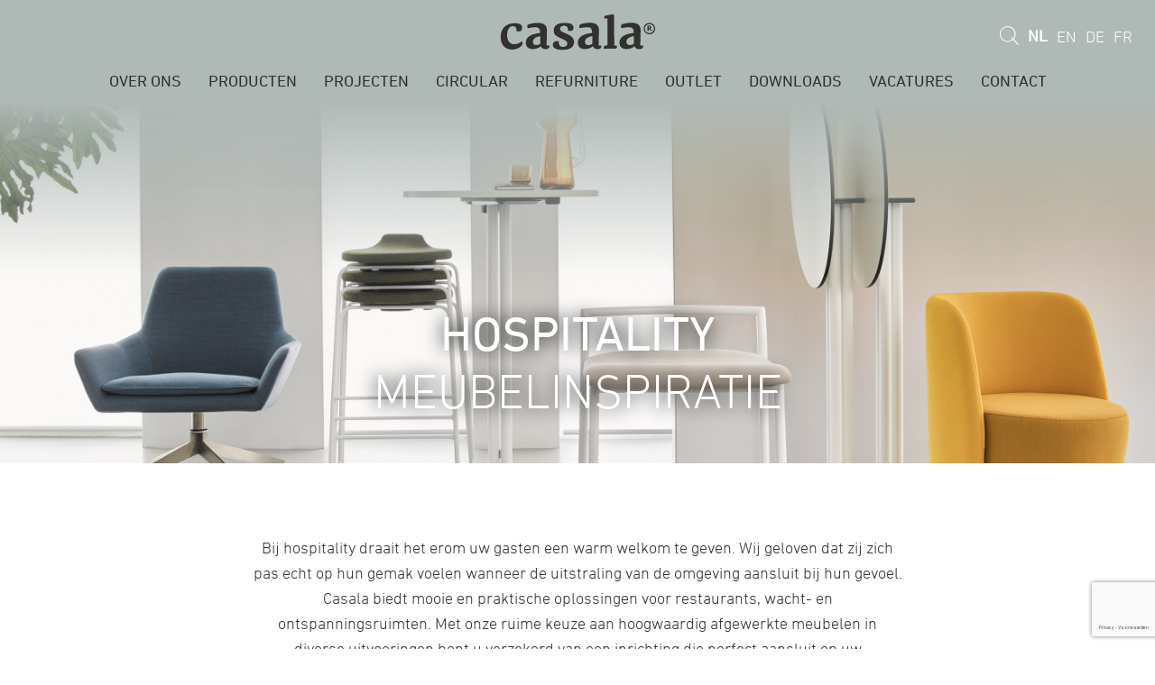

--- FILE ---
content_type: text/html; charset=UTF-8
request_url: https://www.casala.com/nl/hospitality/
body_size: 83026
content:

<!DOCTYPE HTML>
<!--[if lt IE 7]> <html class="no-js lt-ie9 lt-ie8 lt-ie7" lang="nl-NL"> <![endif]-->
<!--[if IE 7]>    <html class="no-js lt-ie9 lt-ie8" lang="nl-NL"> <![endif]-->
<!--[if IE 8]>    <html class="no-js lt-ie9" lang="nl-NL"> <![endif]-->
<!--[if IE 9]>    <html class="no-js lt-ie10" lang="nl-NL"> <![endif]-->
<!--[if gt IE 9]><!--> <html class="no-js" lang="nl-NL"> <!--<![endif]-->
<head>
    <meta charset="UTF-8">
<script type="text/javascript">
/* <![CDATA[ */
var gform;gform||(document.addEventListener("gform_main_scripts_loaded",function(){gform.scriptsLoaded=!0}),document.addEventListener("gform/theme/scripts_loaded",function(){gform.themeScriptsLoaded=!0}),window.addEventListener("DOMContentLoaded",function(){gform.domLoaded=!0}),gform={domLoaded:!1,scriptsLoaded:!1,themeScriptsLoaded:!1,isFormEditor:()=>"function"==typeof InitializeEditor,callIfLoaded:function(o){return!(!gform.domLoaded||!gform.scriptsLoaded||!gform.themeScriptsLoaded&&!gform.isFormEditor()||(gform.isFormEditor()&&console.warn("The use of gform.initializeOnLoaded() is deprecated in the form editor context and will be removed in Gravity Forms 3.1."),o(),0))},initializeOnLoaded:function(o){gform.callIfLoaded(o)||(document.addEventListener("gform_main_scripts_loaded",()=>{gform.scriptsLoaded=!0,gform.callIfLoaded(o)}),document.addEventListener("gform/theme/scripts_loaded",()=>{gform.themeScriptsLoaded=!0,gform.callIfLoaded(o)}),window.addEventListener("DOMContentLoaded",()=>{gform.domLoaded=!0,gform.callIfLoaded(o)}))},hooks:{action:{},filter:{}},addAction:function(o,r,e,t){gform.addHook("action",o,r,e,t)},addFilter:function(o,r,e,t){gform.addHook("filter",o,r,e,t)},doAction:function(o){gform.doHook("action",o,arguments)},applyFilters:function(o){return gform.doHook("filter",o,arguments)},removeAction:function(o,r){gform.removeHook("action",o,r)},removeFilter:function(o,r,e){gform.removeHook("filter",o,r,e)},addHook:function(o,r,e,t,n){null==gform.hooks[o][r]&&(gform.hooks[o][r]=[]);var d=gform.hooks[o][r];null==n&&(n=r+"_"+d.length),gform.hooks[o][r].push({tag:n,callable:e,priority:t=null==t?10:t})},doHook:function(r,o,e){var t;if(e=Array.prototype.slice.call(e,1),null!=gform.hooks[r][o]&&((o=gform.hooks[r][o]).sort(function(o,r){return o.priority-r.priority}),o.forEach(function(o){"function"!=typeof(t=o.callable)&&(t=window[t]),"action"==r?t.apply(null,e):e[0]=t.apply(null,e)})),"filter"==r)return e[0]},removeHook:function(o,r,t,n){var e;null!=gform.hooks[o][r]&&(e=(e=gform.hooks[o][r]).filter(function(o,r,e){return!!(null!=n&&n!=o.tag||null!=t&&t!=o.priority)}),gform.hooks[o][r]=e)}});
/* ]]> */
</script>

    <title>Hospitality | projectmeubelen van Casala voor een warm welkom</title>
	<link rel="apple-touch-icon" sizes="180x180" href="https://www.casala.com/wp-content/themes/ecs-casala/assets/build/images/icons/apple-touch-icon.png">
	<link rel="icon" type="image/png" sizes="32x32" href="https://www.casala.com/wp-content/themes/ecs-casala/assets/build/images/icons/favicon-32x32.png">
	<link rel="icon" type="image/png" sizes="16x16" href="https://www.casala.com/wp-content/themes/ecs-casala/assets/build/images/icons/favicon-16x16.png">
	<link rel="manifest" href="https://www.casala.com/wp-content/themes/ecs-casala/assets/build/images/icons/manifest.json">
	<link rel="mask-icon" href="https://www.casala.com/wp-content/themes/ecs-casala/assets/build/images/icons/safari-pinned-tab.svg" color="#779694">
	<link rel="shortcut icon" href="https://www.casala.com/wp-content/themes/ecs-casala/assets/build/images/icons/favicon.ico">
	<meta name="msapplication-config" content="https://www.casala.com/wp-content/themes/ecs-casala/assets/build/images/icons/browserconfig.xml">
	<meta name="theme-color" content="#779694">

    <meta name='robots' content='index, follow, max-image-preview:large, max-snippet:-1, max-video-preview:-1' />
	<style>img:is([sizes="auto" i], [sizes^="auto," i]) { contain-intrinsic-size: 3000px 1500px }</style>
	<meta name="viewport" content="initial-scale=1.0, width=device-width"><!--[if lt IE 9]>
<script type="text/javascript" src="http://html5shiv.googlecode.com/svn/trunk/html5.js"></script>
<![endif]-->

	<!-- This site is optimized with the Yoast SEO plugin v25.6 - https://yoast.com/wordpress/plugins/seo/ -->
	<meta name="description" content="Casala maakt comfortabele fauteuils, tafels, barkrukken en (lounge)banken voor een stijlvol, warm welkom in horeca, theaters, wacht- en ontspanningsruimten." />
	<link rel="canonical" href="https://www.casala.com/nl/hospitality/" />
	<meta property="og:locale" content="nl_NL" />
	<meta property="og:locale:alternate" content="en_GB" />
	<meta property="og:locale:alternate" content="de_DE" />
	<meta property="og:locale:alternate" content="fr_FR" />
	<meta property="og:type" content="article" />
	<meta property="og:title" content="Hospitality | projectmeubelen van Casala voor een warm welkom" />
	<meta property="og:description" content="Casala maakt comfortabele fauteuils, tafels, barkrukken en (lounge)banken voor een stijlvol, warm welkom in horeca, theaters, wacht- en ontspanningsruimten." />
	<meta property="og:url" content="https://www.casala.com/nl/hospitality/" />
	<meta property="og:site_name" content="Casala" />
	<meta property="article:modified_time" content="2020-01-02T15:16:09+00:00" />
	<script type="application/ld+json" class="yoast-schema-graph">{"@context":"https://schema.org","@graph":[{"@type":"WebPage","@id":"https://www.casala.com/nl/hospitality/","url":"https://www.casala.com/nl/hospitality/","name":"Hospitality | projectmeubelen van Casala voor een warm welkom","isPartOf":{"@id":"https://www.casala.com/#website"},"datePublished":"2019-07-05T08:17:08+00:00","dateModified":"2020-01-02T15:16:09+00:00","description":"Casala maakt comfortabele fauteuils, tafels, barkrukken en (lounge)banken voor een stijlvol, warm welkom in horeca, theaters, wacht- en ontspanningsruimten.","breadcrumb":{"@id":"https://www.casala.com/nl/hospitality/#breadcrumb"},"inLanguage":"nl-NL","potentialAction":[{"@type":"ReadAction","target":["https://www.casala.com/nl/hospitality/"]}]},{"@type":"BreadcrumbList","@id":"https://www.casala.com/nl/hospitality/#breadcrumb","itemListElement":[{"@type":"ListItem","position":1,"name":"Home","item":"https://www.casala.com/nl/"},{"@type":"ListItem","position":2,"name":"Hospitality"}]},{"@type":"WebSite","@id":"https://www.casala.com/#website","url":"https://www.casala.com/","name":"Casala","description":"Design Linked to Functionality","publisher":{"@id":"https://www.casala.com/#organization"},"potentialAction":[{"@type":"SearchAction","target":{"@type":"EntryPoint","urlTemplate":"https://www.casala.com/?s={search_term_string}"},"query-input":{"@type":"PropertyValueSpecification","valueRequired":true,"valueName":"search_term_string"}}],"inLanguage":"nl-NL"},{"@type":"Organization","@id":"https://www.casala.com/#organization","name":"Casala","url":"https://www.casala.com/","logo":{"@type":"ImageObject","inLanguage":"nl-NL","@id":"https://www.casala.com/#/schema/logo/image/","url":"https://www.casala.com/wp-content/uploads/2018/08/casala-logo.jpg","contentUrl":"https://www.casala.com/wp-content/uploads/2018/08/casala-logo.jpg","width":1600,"height":518,"caption":"Casala"},"image":{"@id":"https://www.casala.com/#/schema/logo/image/"}}]}</script>
	<!-- / Yoast SEO plugin. -->


<link rel='dns-prefetch' href='//www.googletagmanager.com' />
<link rel='stylesheet' id='wp-block-library-css' href='https://www.casala.com/wp-includes/css/dist/block-library/style.min.css?ver=91c71dd99d0e052da6f1773a87d4eb1b' type='text/css' media='all' />
<style id='classic-theme-styles-inline-css' type='text/css'>
/*! This file is auto-generated */
.wp-block-button__link{color:#fff;background-color:#32373c;border-radius:9999px;box-shadow:none;text-decoration:none;padding:calc(.667em + 2px) calc(1.333em + 2px);font-size:1.125em}.wp-block-file__button{background:#32373c;color:#fff;text-decoration:none}
</style>
<style id='global-styles-inline-css' type='text/css'>
:root{--wp--preset--aspect-ratio--square: 1;--wp--preset--aspect-ratio--4-3: 4/3;--wp--preset--aspect-ratio--3-4: 3/4;--wp--preset--aspect-ratio--3-2: 3/2;--wp--preset--aspect-ratio--2-3: 2/3;--wp--preset--aspect-ratio--16-9: 16/9;--wp--preset--aspect-ratio--9-16: 9/16;--wp--preset--color--black: #000000;--wp--preset--color--cyan-bluish-gray: #abb8c3;--wp--preset--color--white: #ffffff;--wp--preset--color--pale-pink: #f78da7;--wp--preset--color--vivid-red: #cf2e2e;--wp--preset--color--luminous-vivid-orange: #ff6900;--wp--preset--color--luminous-vivid-amber: #fcb900;--wp--preset--color--light-green-cyan: #7bdcb5;--wp--preset--color--vivid-green-cyan: #00d084;--wp--preset--color--pale-cyan-blue: #8ed1fc;--wp--preset--color--vivid-cyan-blue: #0693e3;--wp--preset--color--vivid-purple: #9b51e0;--wp--preset--gradient--vivid-cyan-blue-to-vivid-purple: linear-gradient(135deg,rgba(6,147,227,1) 0%,rgb(155,81,224) 100%);--wp--preset--gradient--light-green-cyan-to-vivid-green-cyan: linear-gradient(135deg,rgb(122,220,180) 0%,rgb(0,208,130) 100%);--wp--preset--gradient--luminous-vivid-amber-to-luminous-vivid-orange: linear-gradient(135deg,rgba(252,185,0,1) 0%,rgba(255,105,0,1) 100%);--wp--preset--gradient--luminous-vivid-orange-to-vivid-red: linear-gradient(135deg,rgba(255,105,0,1) 0%,rgb(207,46,46) 100%);--wp--preset--gradient--very-light-gray-to-cyan-bluish-gray: linear-gradient(135deg,rgb(238,238,238) 0%,rgb(169,184,195) 100%);--wp--preset--gradient--cool-to-warm-spectrum: linear-gradient(135deg,rgb(74,234,220) 0%,rgb(151,120,209) 20%,rgb(207,42,186) 40%,rgb(238,44,130) 60%,rgb(251,105,98) 80%,rgb(254,248,76) 100%);--wp--preset--gradient--blush-light-purple: linear-gradient(135deg,rgb(255,206,236) 0%,rgb(152,150,240) 100%);--wp--preset--gradient--blush-bordeaux: linear-gradient(135deg,rgb(254,205,165) 0%,rgb(254,45,45) 50%,rgb(107,0,62) 100%);--wp--preset--gradient--luminous-dusk: linear-gradient(135deg,rgb(255,203,112) 0%,rgb(199,81,192) 50%,rgb(65,88,208) 100%);--wp--preset--gradient--pale-ocean: linear-gradient(135deg,rgb(255,245,203) 0%,rgb(182,227,212) 50%,rgb(51,167,181) 100%);--wp--preset--gradient--electric-grass: linear-gradient(135deg,rgb(202,248,128) 0%,rgb(113,206,126) 100%);--wp--preset--gradient--midnight: linear-gradient(135deg,rgb(2,3,129) 0%,rgb(40,116,252) 100%);--wp--preset--font-size--small: 13px;--wp--preset--font-size--medium: 20px;--wp--preset--font-size--large: 36px;--wp--preset--font-size--x-large: 42px;--wp--preset--spacing--20: 0.44rem;--wp--preset--spacing--30: 0.67rem;--wp--preset--spacing--40: 1rem;--wp--preset--spacing--50: 1.5rem;--wp--preset--spacing--60: 2.25rem;--wp--preset--spacing--70: 3.38rem;--wp--preset--spacing--80: 5.06rem;--wp--preset--shadow--natural: 6px 6px 9px rgba(0, 0, 0, 0.2);--wp--preset--shadow--deep: 12px 12px 50px rgba(0, 0, 0, 0.4);--wp--preset--shadow--sharp: 6px 6px 0px rgba(0, 0, 0, 0.2);--wp--preset--shadow--outlined: 6px 6px 0px -3px rgba(255, 255, 255, 1), 6px 6px rgba(0, 0, 0, 1);--wp--preset--shadow--crisp: 6px 6px 0px rgba(0, 0, 0, 1);}:where(.is-layout-flex){gap: 0.5em;}:where(.is-layout-grid){gap: 0.5em;}body .is-layout-flex{display: flex;}.is-layout-flex{flex-wrap: wrap;align-items: center;}.is-layout-flex > :is(*, div){margin: 0;}body .is-layout-grid{display: grid;}.is-layout-grid > :is(*, div){margin: 0;}:where(.wp-block-columns.is-layout-flex){gap: 2em;}:where(.wp-block-columns.is-layout-grid){gap: 2em;}:where(.wp-block-post-template.is-layout-flex){gap: 1.25em;}:where(.wp-block-post-template.is-layout-grid){gap: 1.25em;}.has-black-color{color: var(--wp--preset--color--black) !important;}.has-cyan-bluish-gray-color{color: var(--wp--preset--color--cyan-bluish-gray) !important;}.has-white-color{color: var(--wp--preset--color--white) !important;}.has-pale-pink-color{color: var(--wp--preset--color--pale-pink) !important;}.has-vivid-red-color{color: var(--wp--preset--color--vivid-red) !important;}.has-luminous-vivid-orange-color{color: var(--wp--preset--color--luminous-vivid-orange) !important;}.has-luminous-vivid-amber-color{color: var(--wp--preset--color--luminous-vivid-amber) !important;}.has-light-green-cyan-color{color: var(--wp--preset--color--light-green-cyan) !important;}.has-vivid-green-cyan-color{color: var(--wp--preset--color--vivid-green-cyan) !important;}.has-pale-cyan-blue-color{color: var(--wp--preset--color--pale-cyan-blue) !important;}.has-vivid-cyan-blue-color{color: var(--wp--preset--color--vivid-cyan-blue) !important;}.has-vivid-purple-color{color: var(--wp--preset--color--vivid-purple) !important;}.has-black-background-color{background-color: var(--wp--preset--color--black) !important;}.has-cyan-bluish-gray-background-color{background-color: var(--wp--preset--color--cyan-bluish-gray) !important;}.has-white-background-color{background-color: var(--wp--preset--color--white) !important;}.has-pale-pink-background-color{background-color: var(--wp--preset--color--pale-pink) !important;}.has-vivid-red-background-color{background-color: var(--wp--preset--color--vivid-red) !important;}.has-luminous-vivid-orange-background-color{background-color: var(--wp--preset--color--luminous-vivid-orange) !important;}.has-luminous-vivid-amber-background-color{background-color: var(--wp--preset--color--luminous-vivid-amber) !important;}.has-light-green-cyan-background-color{background-color: var(--wp--preset--color--light-green-cyan) !important;}.has-vivid-green-cyan-background-color{background-color: var(--wp--preset--color--vivid-green-cyan) !important;}.has-pale-cyan-blue-background-color{background-color: var(--wp--preset--color--pale-cyan-blue) !important;}.has-vivid-cyan-blue-background-color{background-color: var(--wp--preset--color--vivid-cyan-blue) !important;}.has-vivid-purple-background-color{background-color: var(--wp--preset--color--vivid-purple) !important;}.has-black-border-color{border-color: var(--wp--preset--color--black) !important;}.has-cyan-bluish-gray-border-color{border-color: var(--wp--preset--color--cyan-bluish-gray) !important;}.has-white-border-color{border-color: var(--wp--preset--color--white) !important;}.has-pale-pink-border-color{border-color: var(--wp--preset--color--pale-pink) !important;}.has-vivid-red-border-color{border-color: var(--wp--preset--color--vivid-red) !important;}.has-luminous-vivid-orange-border-color{border-color: var(--wp--preset--color--luminous-vivid-orange) !important;}.has-luminous-vivid-amber-border-color{border-color: var(--wp--preset--color--luminous-vivid-amber) !important;}.has-light-green-cyan-border-color{border-color: var(--wp--preset--color--light-green-cyan) !important;}.has-vivid-green-cyan-border-color{border-color: var(--wp--preset--color--vivid-green-cyan) !important;}.has-pale-cyan-blue-border-color{border-color: var(--wp--preset--color--pale-cyan-blue) !important;}.has-vivid-cyan-blue-border-color{border-color: var(--wp--preset--color--vivid-cyan-blue) !important;}.has-vivid-purple-border-color{border-color: var(--wp--preset--color--vivid-purple) !important;}.has-vivid-cyan-blue-to-vivid-purple-gradient-background{background: var(--wp--preset--gradient--vivid-cyan-blue-to-vivid-purple) !important;}.has-light-green-cyan-to-vivid-green-cyan-gradient-background{background: var(--wp--preset--gradient--light-green-cyan-to-vivid-green-cyan) !important;}.has-luminous-vivid-amber-to-luminous-vivid-orange-gradient-background{background: var(--wp--preset--gradient--luminous-vivid-amber-to-luminous-vivid-orange) !important;}.has-luminous-vivid-orange-to-vivid-red-gradient-background{background: var(--wp--preset--gradient--luminous-vivid-orange-to-vivid-red) !important;}.has-very-light-gray-to-cyan-bluish-gray-gradient-background{background: var(--wp--preset--gradient--very-light-gray-to-cyan-bluish-gray) !important;}.has-cool-to-warm-spectrum-gradient-background{background: var(--wp--preset--gradient--cool-to-warm-spectrum) !important;}.has-blush-light-purple-gradient-background{background: var(--wp--preset--gradient--blush-light-purple) !important;}.has-blush-bordeaux-gradient-background{background: var(--wp--preset--gradient--blush-bordeaux) !important;}.has-luminous-dusk-gradient-background{background: var(--wp--preset--gradient--luminous-dusk) !important;}.has-pale-ocean-gradient-background{background: var(--wp--preset--gradient--pale-ocean) !important;}.has-electric-grass-gradient-background{background: var(--wp--preset--gradient--electric-grass) !important;}.has-midnight-gradient-background{background: var(--wp--preset--gradient--midnight) !important;}.has-small-font-size{font-size: var(--wp--preset--font-size--small) !important;}.has-medium-font-size{font-size: var(--wp--preset--font-size--medium) !important;}.has-large-font-size{font-size: var(--wp--preset--font-size--large) !important;}.has-x-large-font-size{font-size: var(--wp--preset--font-size--x-large) !important;}
:where(.wp-block-post-template.is-layout-flex){gap: 1.25em;}:where(.wp-block-post-template.is-layout-grid){gap: 1.25em;}
:where(.wp-block-columns.is-layout-flex){gap: 2em;}:where(.wp-block-columns.is-layout-grid){gap: 2em;}
:root :where(.wp-block-pullquote){font-size: 1.5em;line-height: 1.6;}
</style>
<link rel='stylesheet' id='theme-styles-css' href='https://www.casala.com/wp-content/themes/ecs-casala/assets/build/css/styles.css?ver=1.0' type='text/css' media='all' />
<script type="text/javascript" src="https://www.casala.com/wp-includes/js/jquery/jquery.min.js?ver=3.7.1" id="jquery-core-js"></script>
<script type="text/javascript" src="https://www.casala.com/wp-includes/js/jquery/jquery-migrate.min.js?ver=3.4.1" id="jquery-migrate-js"></script>

<!-- Google tag (gtag.js) snippet toegevoegd door Site Kit -->
<!-- Google Analytics snippet toegevoegd door Site Kit -->
<script type="text/javascript" src="https://www.googletagmanager.com/gtag/js?id=G-F6LXWBNHHD" id="google_gtagjs-js" async></script>
<script type="text/javascript" id="google_gtagjs-js-after">
/* <![CDATA[ */
window.dataLayer = window.dataLayer || [];function gtag(){dataLayer.push(arguments);}
gtag("set","linker",{"domains":["www.casala.com"]});
gtag("js", new Date());
gtag("set", "developer_id.dZTNiMT", true);
gtag("config", "G-F6LXWBNHHD");
/* ]]> */
</script>
<link rel='shortlink' href='https://www.casala.com/?p=12228' />
<link rel="alternate" title="oEmbed (JSON)" type="application/json+oembed" href="https://www.casala.com/wp-json/oembed/1.0/embed?url=https%3A%2F%2Fwww.casala.com%2Fnl%2Fhospitality%2F" />
<link rel="alternate" title="oEmbed (XML)" type="text/xml+oembed" href="https://www.casala.com/wp-json/oembed/1.0/embed?url=https%3A%2F%2Fwww.casala.com%2Fnl%2Fhospitality%2F&#038;format=xml" />
<meta name="generator" content="Site Kit by Google 1.158.0" /><link rel="alternate" href="https://www.casala.com/nl/hospitality/" hreflang="nl" />
<link rel="alternate" href="https://www.casala.com/hospitality/" hreflang="en" />
<link rel="alternate" href="https://www.casala.com/de/hospitality/" hreflang="de" />
<link rel="alternate" href="https://www.casala.com/fr/hospitalite/" hreflang="fr" />

<script>
  (function(i,s,o,g,r,a,m){i['GoogleAnalyticsObject']=r;i[r]=i[r]||function(){
  (i[r].q=i[r].q||[]).push(arguments)},i[r].l=1*new Date();a=s.createElement(o),
  m=s.getElementsByTagName(o)[0];a.async=1;a.src=g;m.parentNode.insertBefore(a,m)
  })(window,document,'script','//www.google-analytics.com/analytics.js','ga');

  ga('create', 'UA-22567311-3', 'auto');
  ga('send', 'pageview');

</script>

<link rel="apple-touch-icon" sizes="180x180" href="https://www.casala.com/wp-content/themes/ecs-casala/assets/build/images/icons/apple-touch-icon.png"><link rel="icon" sizes="32x32" type="image/png" href="https://www.casala.com/wp-content/themes/ecs-casala/assets/build/images/icons/favicon-32x32.png"><link rel="icon" sizes="16x16" type="image/png" href="https://www.casala.com/wp-content/themes/ecs-casala/assets/build/images/icons/favicon-16x16.png"><link rel="manifest" href="https://www.casala.com/wp-content/themes/ecs-casala/assets/build/images/icons/manifest.json"><link rel="mask-icon" href="https://www.casala.com/wp-content/themes/ecs-casala/assets/build/images/icons/safari-pinned-tab.svg"><link rel="mask-icon" href="https://www.casala.com/wp-content/themes/ecs-casala/assets/build/images/icons/favicon.ico"><link rel="manifest" href="https://www.casala.com/wp-content/themes/ecs-casala/assets/build/images/icons/browserconfig.xml">		<style type="text/css" id="wp-custom-css">
			.newwidth {max-width:800px;}

.twee-kolommen {
    display: flex;
}

.linker-kolom {
    flex: 1;
}

.rechter-kolom {
    flex: 2;
    padding: 20px;
}		</style>
		
    <script>var plyrSpriteURI = 'https://www.casala.com/wp-content/themes/ecs-casala/assets/build/svg/sprite.plyr.svg';</script>

    <!-- Google tag (gtag.js) --> <script async src=https://www.googletagmanager.com/gtag/js?id=G-LWSD4TRKGM></script> <script> window.dataLayer = window.dataLayer || []; function gtag(){dataLayer.push(arguments);} gtag('js', new Date()); gtag('config', 'G-LWSD4TRKGM'); </script>
</head>

<body class="wp-singular page-template-default page page-id-12228 wp-theme-ecs-base-framework wp-child-theme-ecs-casala">

	<div class="wrapper">

		<header class="header ">

            <div class="header__inner">

                <button type="button" class="navigation-toggle" id="navigation_toggle">

                    <span class="navigation-toggle__icon"></span>

                </button>

	            <figure class="logo header__logo">

	
        <a href="https://www.casala.com/nl">

	        <svg role="img"><use xlink:href="https://www.casala.com/wp-content/themes/ecs-casala/assets/build/svg/sprite.icons.svg#ico-casala-logo"></use></svg>
        </a>

	
</figure>
	            <div class="navigation header__navigation">

    <div class="navigation__inner">

	    <ul id="menu-hoofdmenu" class="menu"><li id="menu-item-12187" class="menu-item menu-item-type-post_type menu-item-object-page menu-item-12187"><a href="https://www.casala.com/nl/over-casala/">Over ons</a></li>
<li id="menu-item-986" class="menu-item menu-item-type-post_type_archive menu-item-object-product menu-item-986"><a href="https://www.casala.com/nl/producten/">Producten</a></li>
<li id="menu-item-271" class="menu-item menu-item-type-post_type_archive menu-item-object-project menu-item-271"><a href="https://www.casala.com/nl/projecten/">Projecten</a></li>
<li id="menu-item-15193" class="menu-item menu-item-type-post_type menu-item-object-page menu-item-15193"><a href="https://www.casala.com/nl/circular/">circular</a></li>
<li id="menu-item-15243" class="menu-item menu-item-type-post_type menu-item-object-page menu-item-15243"><a href="https://www.casala.com/nl/refurniture/">refurniture</a></li>
<li id="menu-item-15774" class="menu-item menu-item-type-post_type menu-item-object-page menu-item-15774"><a href="https://www.casala.com/nl/outletfurniture/">outlet</a></li>
<li id="menu-item-19923" class="menu-item menu-item-type-post_type menu-item-object-page menu-item-19923"><a href="https://www.casala.com/nl/downloads/">downloads</a></li>
<li id="menu-item-20978" class="menu-item menu-item-type-post_type menu-item-object-page menu-item-20978"><a href="https://www.casala.com/nl/vacatures/">vacatures</a></li>
<li id="menu-item-12188" class="menu-item menu-item-type-post_type menu-item-object-page menu-item-12188"><a href="https://www.casala.com/nl/contact/">Contact</a></li>
</ul>
    </div>

</div><!-- .navigation -->
                <ul class="utilities header__utilities">

                    <li class="utilities__item">

	                    <span class="search-field js-search">

    <form role="search" method="get" class="search-form" action="https://www.casala.com/nl/">

        <label class="search-field__icon icon" for="s">
            <svg role="img"><use xlink:href="https://www.casala.com/wp-content/themes/ecs-casala/assets/build/svg/sprite.icons.svg#ico-search"></use></svg>        </label>

        <input type="text"
               class="search-field__input"
               name="s"
               placeholder="Zoeken" />

    </form>

</span>
                    </li>

                    <li class="utilities__item utilities__item--lang-switcher">

	                    
<ul class="lang-switcher">

	        <li class="lang-switcher__item lang-switcher__item--current">
            <a href="https://www.casala.com/nl/hospitality/" class="lang-switcher__link">
				NL            </a>
        </li>
	        <li class="lang-switcher__item ">
            <a href="https://www.casala.com/hospitality/" class="lang-switcher__link">
				EN            </a>
        </li>
	        <li class="lang-switcher__item ">
            <a href="https://www.casala.com/de/hospitality/" class="lang-switcher__link">
				DE            </a>
        </li>
	        <li class="lang-switcher__item ">
            <a href="https://www.casala.com/fr/hospitalite/" class="lang-switcher__link">
				FR            </a>
        </li>
	
</ul>
                    </li>

                </ul>

            </div>

        </header>


<div class="jumbotron">

    <div class="slider slider--fullwidth slider--first ">

        
        <div class="slider__inner">
            <div class="slider__track " data-autoplay="4000">
                                    <div class="slider__item js-slider-item">
                        <div class="slider-item">
                            <figure class="slider-item__background" data-js="image-object-fit" data-type='cover'>
                                <img src="https://www.casala.com/wp-content/uploads/2019/07/jt-sector-hospitality.jpg"/>
                            </figure>

                            <div class="slider-item__inner">
                                                                <div class="slider-item__content">
                                    <h2 class="slider-item__title">
                                        Hospitality                                    </h2>
                                                                            <p class="slider-item__sub-title">meubelinspiratie</p>
                                                                        </div>
                            </div>
                        </div>

                    </div>
                            </div>
        </div>

        
    </div>

</div>



<div class="block block--padding" id="">

    <div class="wrap">

	    
        <div class="intro">

	        
	        <p><span class="s1">Bij hospitality draait het erom uw gasten een warm welkom te geven. Wij geloven dat zij zich pas echt op hun gemak voelen wanneer de uitstraling van de omgeving aansluit bij hun gevoel. Casala biedt mooie en praktische oplossingen voor restaurants, wacht- en ontspanningsruimten. Met onze ruime keuze aan hoogwaardig afgewerkte meubelen in diverse uitvoeringen bent u verzekerd van een inrichting die perfect aansluit op uw persoonlijke behoefte.</span></p>

	        
<a class="button button--link"
   href="https://www.casala.com/nl/projecten/hospitality/"
   target="">
    <span class="button__inner">

        <span class="button__label">
            Hospitality projecten        </span>

	                <span class="button__icon icon">
                <svg role="img"><use xlink:href="https://www.casala.com/wp-content/themes/ecs-casala/assets/build/svg/sprite.icons.svg#ico-arrow-right"></use></svg>            </span>
	    
    </span>
</a>
        </div>

    </div>

</div>
<div class="block block--padding" id="hospitality">

    <div class="wrap">

        <div class="module-text">

            <div class="module-text__inner">

                <div class="module-text__text">

					                        <span class="label">
                            meubelinspiratie                        </span>
					
					                        <h2>Hospitality</h2>
					
											<p>Casala is gespecialiseerd in het vervaardigen van stijlvolle projectmeubelen die uitblinken in design én functionaliteit. “Design linked to Functionality” is diepgeworteld in het DNA van onze organisatie en leidend tijdens het ontwerpproces. Wij werken hierbij nauw samen met toonaangevende designers. Honderd jaar ervaring in de meubelindustrie garandeert dat Casala meubilair naast hoogstaande kwaliteit ook veel comfort en gebruiksgemak biedt.</p>
<a class="button" href="https://drive.google.com/file/d/1zrICqEbd6ZSQQulbkwxgeP30yzBEunIl/view?usp=sharing" target="_self">
	<span class="button__inner">
		<span class="button__label">
			BROCHURE		</span>
	</span>
</a>

					
                </div>

                <div class="module-text__module">

					
                        <figure class="module-text__image">
							<img width="730" height="500" src="https://www.casala.com/wp-content/uploads/2019/07/mockup-hospitality-3-730x500.jpg" class="attachment-module-text-image size-module-text-image" alt="casala brochure hospitality brochure mock-up" decoding="async" loading="lazy" />                        </figure>

					
                </div>

            </div>

        </div><!-- .module-text -->

    </div>

</div>
<div class="block block--padding" id="case study">

    <div class="wrap">

        <div class="module-text">

            <div class="module-text__inner">

                <div class="module-text__text">

					                        <span class="label">
                            Barrière Group                        </span>
					
					                        <h2>Case Study</h2>
					
											<p>In 2012 is de samenwerking tussen De Barrière Groupe gestart met de levering van meubilair voor Resort Barrière Ribeauvillé. Inmiddels zijn acht hotels van de Barrière Groep voorzien van Casala meubilair.</p>
<p>Cyril Morel, Project Manager: “We zochten duurzame meubelen met specifieke functies, die zowel robuust alsook stijlvol zijn. De Lynx stoel, met zijn ultra-snelle koppelsyteem, en de Lacrosse klaptafel met geïntegreerde electrificatie voldeden perfect aan onze eisen.”</p>
<a class="button" href="https://drive.google.com/file/d/154ZQX3i_qE3eQIdZZ1eWUb_D8ORT0PgF/view?usp=sharing" target="_self">
	<span class="button__inner">
		<span class="button__label">
			CASE STUDY		</span>
	</span>
</a>

					
                </div>

                <div class="module-text__module">

					
                        <figure class="module-text__image">
							<img width="730" height="500" src="https://www.casala.com/wp-content/uploads/2019/07/casala-hotel-lucien-barriére-fr-1-730x500.jpg" class="attachment-module-text-image size-module-text-image" alt="casala lynx chair project hospitality" decoding="async" loading="lazy" />                        </figure>

					
                </div>

            </div>

        </div><!-- .module-text -->

    </div>

</div>
<div class="block block--padding" id="productinspiratie">

    <div class="wrap">

	                <h2 class="block__title">
                Productinspiratie            </h2>
	    
        <div class="post-items post-items--3col post-items--centered">

            <div class="post-items__inner">

	            
                    <div class="post-items__item">

                        <article class="post-item post-item--related-product">

                            <div class="post-item__content">

                                <a class="post-item__link" href="https://www.casala.com/nl/product/lacrosse-i/"></a>

                                <figure class="post-item__image">
	                                <img width="566" height="676" src="https://www.casala.com/wp-content/uploads/2018/04/a-lacrosseI.jpg" class="attachment-full size-full" alt="casala lacrosse i table" decoding="async" loading="lazy" srcset="https://www.casala.com/wp-content/uploads/2018/04/a-lacrosseI.jpg 566w, https://www.casala.com/wp-content/uploads/2018/04/a-lacrosseI-251x300.jpg 251w, https://www.casala.com/wp-content/uploads/2018/04/a-lacrosseI-250x300.jpg 250w" sizes="auto, (max-width: 566px) 100vw, 566px" />                                </figure>

                            </div>

                            <footer class="post-item__footer">

	                            
<a class="button button--link"
   href="https://www.casala.com/nl/product/lacrosse-i/"
   target="">
    <span class="button__inner">

        <span class="button__label">
            Ga naar product        </span>

	                <span class="button__icon icon">
                <svg role="img"><use xlink:href="https://www.casala.com/wp-content/themes/ecs-casala/assets/build/svg/sprite.icons.svg#ico-arrow-right"></use></svg>            </span>
	    
    </span>
</a>
                            </footer>

                        </article>

                    </div>

	            
                    <div class="post-items__item">

                        <article class="post-item post-item--related-product">

                            <div class="post-item__content">

                                <a class="post-item__link" href="https://www.casala.com/nl/product/corals/"></a>

                                <figure class="post-item__image">
	                                <img width="1179" height="1408" src="https://www.casala.com/wp-content/uploads/2019/05/a-corals.jpg" class="attachment-full size-full" alt="casala palau corals soft seating" decoding="async" loading="lazy" srcset="https://www.casala.com/wp-content/uploads/2019/05/a-corals.jpg 1179w, https://www.casala.com/wp-content/uploads/2019/05/a-corals-251x300.jpg 251w, https://www.casala.com/wp-content/uploads/2019/05/a-corals-857x1024.jpg 857w, https://www.casala.com/wp-content/uploads/2019/05/a-corals-768x917.jpg 768w, https://www.casala.com/wp-content/uploads/2019/05/a-corals-737x880.jpg 737w, https://www.casala.com/wp-content/uploads/2019/05/a-corals-250x300.jpg 250w" sizes="auto, (max-width: 1179px) 100vw, 1179px" />                                </figure>

                            </div>

                            <footer class="post-item__footer">

	                            
<a class="button button--link"
   href="https://www.casala.com/nl/product/corals/"
   target="">
    <span class="button__inner">

        <span class="button__label">
            Ga naar product        </span>

	                <span class="button__icon icon">
                <svg role="img"><use xlink:href="https://www.casala.com/wp-content/themes/ecs-casala/assets/build/svg/sprite.icons.svg#ico-arrow-right"></use></svg>            </span>
	    
    </span>
</a>
                            </footer>

                        </article>

                    </div>

	            
                    <div class="post-items__item">

                        <article class="post-item post-item--related-product">

                            <div class="post-item__content">

                                <a class="post-item__link" href="https://www.casala.com/nl/product/floyd/"></a>

                                <figure class="post-item__image">
	                                <img width="566" height="676" src="https://www.casala.com/wp-content/uploads/2019/05/a-floyd-1.jpg" class="attachment-full size-full" alt="casala palau floyd armchair" decoding="async" loading="lazy" srcset="https://www.casala.com/wp-content/uploads/2019/05/a-floyd-1.jpg 566w, https://www.casala.com/wp-content/uploads/2019/05/a-floyd-1-251x300.jpg 251w, https://www.casala.com/wp-content/uploads/2019/05/a-floyd-1-250x300.jpg 250w" sizes="auto, (max-width: 566px) 100vw, 566px" />                                </figure>

                            </div>

                            <footer class="post-item__footer">

	                            
<a class="button button--link"
   href="https://www.casala.com/nl/product/floyd/"
   target="">
    <span class="button__inner">

        <span class="button__label">
            Ga naar product        </span>

	                <span class="button__icon icon">
                <svg role="img"><use xlink:href="https://www.casala.com/wp-content/themes/ecs-casala/assets/build/svg/sprite.icons.svg#ico-arrow-right"></use></svg>            </span>
	    
    </span>
</a>
                            </footer>

                        </article>

                    </div>

	            
                    <div class="post-items__item">

                        <article class="post-item post-item--related-product">

                            <div class="post-item__content">

                                <a class="post-item__link" href="https://www.casala.com/nl/product/bricks/"></a>

                                <figure class="post-item__image">
	                                <img width="566" height="676" src="https://www.casala.com/wp-content/uploads/2019/04/a-bricks.jpg" class="attachment-full size-full" alt="casala palau bricks elements table wall" decoding="async" loading="lazy" srcset="https://www.casala.com/wp-content/uploads/2019/04/a-bricks.jpg 566w, https://www.casala.com/wp-content/uploads/2019/04/a-bricks-251x300.jpg 251w, https://www.casala.com/wp-content/uploads/2019/04/a-bricks-250x300.jpg 250w" sizes="auto, (max-width: 566px) 100vw, 566px" />                                </figure>

                            </div>

                            <footer class="post-item__footer">

	                            
<a class="button button--link"
   href="https://www.casala.com/nl/product/bricks/"
   target="">
    <span class="button__inner">

        <span class="button__label">
            Ga naar product        </span>

	                <span class="button__icon icon">
                <svg role="img"><use xlink:href="https://www.casala.com/wp-content/themes/ecs-casala/assets/build/svg/sprite.icons.svg#ico-arrow-right"></use></svg>            </span>
	    
    </span>
</a>
                            </footer>

                        </article>

                    </div>

	            
                    <div class="post-items__item">

                        <article class="post-item post-item--related-product">

                            <div class="post-item__content">

                                <a class="post-item__link" href="https://www.casala.com/nl/product/boston/"></a>

                                <figure class="post-item__image">
	                                <img width="250" height="300" src="https://www.casala.com/wp-content/uploads/2019/05/a-boston-250x300-1.jpg" class="attachment-full size-full" alt="" decoding="async" loading="lazy" />                                </figure>

                            </div>

                            <footer class="post-item__footer">

	                            
<a class="button button--link"
   href="https://www.casala.com/nl/product/boston/"
   target="">
    <span class="button__inner">

        <span class="button__label">
            Ga naar product        </span>

	                <span class="button__icon icon">
                <svg role="img"><use xlink:href="https://www.casala.com/wp-content/themes/ecs-casala/assets/build/svg/sprite.icons.svg#ico-arrow-right"></use></svg>            </span>
	    
    </span>
</a>
                            </footer>

                        </article>

                    </div>

	            
                    <div class="post-items__item">

                        <article class="post-item post-item--related-product">

                            <div class="post-item__content">

                                <a class="post-item__link" href="https://www.casala.com/nl/product/blue/"></a>

                                <figure class="post-item__image">
	                                <img width="1179" height="1408" src="https://www.casala.com/wp-content/uploads/2021/12/a-blue-v3.jpg" class="attachment-full size-full" alt="" decoding="async" loading="lazy" srcset="https://www.casala.com/wp-content/uploads/2021/12/a-blue-v3.jpg 1179w, https://www.casala.com/wp-content/uploads/2021/12/a-blue-v3-251x300.jpg 251w, https://www.casala.com/wp-content/uploads/2021/12/a-blue-v3-857x1024.jpg 857w, https://www.casala.com/wp-content/uploads/2021/12/a-blue-v3-768x917.jpg 768w, https://www.casala.com/wp-content/uploads/2021/12/a-blue-v3-737x880.jpg 737w, https://www.casala.com/wp-content/uploads/2021/12/a-blue-v3-250x300.jpg 250w" sizes="auto, (max-width: 1179px) 100vw, 1179px" />                                </figure>

                            </div>

                            <footer class="post-item__footer">

	                            
<a class="button button--link"
   href="https://www.casala.com/nl/product/blue/"
   target="">
    <span class="button__inner">

        <span class="button__label">
            Ga naar product        </span>

	                <span class="button__icon icon">
                <svg role="img"><use xlink:href="https://www.casala.com/wp-content/themes/ecs-casala/assets/build/svg/sprite.icons.svg#ico-arrow-right"></use></svg>            </span>
	    
    </span>
</a>
                            </footer>

                        </article>

                    </div>

	            
            </div>

        </div><!-- .post-items -->

    </div>

</div>


<div class="footer-contact">

    <div class="wrap">

        <div class="footer-contact__inner">

            <div class="footer-contact__content">

                <div class="footer-contact__header">

                    <h2>
	                    Contact                    </h2>

                </div>

                <div class="footer-contact__body">

                    <div class="gf_browser_chrome gform_wrapper">

	                    
                <div class='gf_browser_chrome gform_wrapper gform_legacy_markup_wrapper gform-theme--no-framework' data-form-theme='legacy' data-form-index='0' id='gform_wrapper_1' ><div id='gf_1' class='gform_anchor' tabindex='-1'></div><form method='post' enctype='multipart/form-data' target='gform_ajax_frame_1' id='gform_1'  action='/nl/hospitality/#gf_1' data-formid='1' novalidate>
                        <div class='gform-body gform_body'><ul id='gform_fields_1' class='gform_fields top_label form_sublabel_below description_below validation_below'><li id="field_1_10" class="gfield gfield--type-text gf_left_half gfield_contains_required field_sublabel_below gfield--no-description field_description_below field_validation_below gfield_visibility_visible gfield--text"  data-field-class="gfield--text" ><label class='gfield_label gform-field-label' for='input_1_10'>Voor- en achternaam<span class="gfield_required"><span class="gfield_required gfield_required_asterisk">*</span></span></label><div class='ginput_container ginput_container_text'><input name='input_10' id='input_1_10' type='text' value='' class='medium'     aria-required="true" aria-invalid="false"   /></div></li><li id="field_1_11" class="gfield gfield--type-text gf_right_half field_sublabel_below gfield--no-description field_description_below field_validation_below gfield_visibility_visible gfield--text"  data-field-class="gfield--text" ><label class='gfield_label gform-field-label' for='input_1_11'>Organisatie</label><div class='ginput_container ginput_container_text'><input name='input_11' id='input_1_11' type='text' value='' class='medium'      aria-invalid="false"   /></div></li><li id="field_1_2" class="gfield gfield--type-email gf_left_half gfield_contains_required field_sublabel_below gfield--no-description field_description_below field_validation_below gfield_visibility_visible gfield--email"  data-field-class="gfield--email" ><label class='gfield_label gform-field-label' for='input_1_2'>E-mail<span class="gfield_required"><span class="gfield_required gfield_required_asterisk">*</span></span></label><div class='ginput_container ginput_container_email'>
                            <input name='input_2' id='input_1_2' type='email' value='' class='medium'    aria-required="true" aria-invalid="false"  />
                        </div></li><li id="field_1_8" class="gfield gfield--type-phone gf_right_half field_sublabel_below gfield--no-description field_description_below field_validation_below gfield_visibility_visible gfield--phone"  data-field-class="gfield--phone" ><label class='gfield_label gform-field-label' for='input_1_8'>Telefoon</label><div class='ginput_container ginput_container_phone'><input name='input_8' id='input_1_8' type='tel' value='' class='medium'    aria-invalid="false"   /></div></li><li id="field_1_6" class="gfield gfield--type-textarea field_sublabel_below gfield--no-description field_description_below field_validation_below gfield_visibility_visible gfield--textarea"  data-field-class="gfield--textarea" ><label class='gfield_label gform-field-label' for='input_1_6'>Bericht</label><div class='ginput_container ginput_container_textarea'><textarea name='input_6' id='input_1_6' class='textarea medium'      aria-invalid="false"   rows='10' cols='50'></textarea></div></li><li id="field_1_12" class="gfield gfield--type-captcha field_sublabel_below gfield--no-description field_description_below hidden_label field_validation_below gfield_visibility_visible gfield--captcha"  data-field-class="gfield--captcha" ><label class='gfield_label gform-field-label' for='input_1_12'>CAPTCHA</label><div id='input_1_12' class='ginput_container ginput_recaptcha' data-sitekey='6LcDleEUAAAAAJbGnf_Hp0gKe5JLGpDrCA6-f0b_'  data-theme='light' data-tabindex='-1' data-size='invisible' data-badge='bottomright'></div></li><li id="field_1_13" class="gfield gfield--type-honeypot gform_validation_container field_sublabel_below gfield--has-description field_description_below field_validation_below gfield_visibility_visible gfield--honeypot"  data-field-class="gfield--honeypot" ><label class='gfield_label gform-field-label' for='input_1_13'>Name</label><div class='ginput_container'><input name='input_13' id='input_1_13' type='text' value='' autocomplete='new-password'/></div><div class='gfield_description' id='gfield_description_1_13'>Dit veld is bedoeld voor validatiedoeleinden en moet niet worden gewijzigd.</div></li></ul></div>
        <div class='gform-footer gform_footer top_label'> <button class="button" id="gform_submit_button_1">Contactaanvraag</button> <input type='hidden' name='gform_ajax' value='form_id=1&amp;title=&amp;description=&amp;tabindex=0&amp;theme=legacy&amp;hash=9a41a08e60a4f9b18d02edcff1c78425' />
            <input type='hidden' class='gform_hidden' name='gform_submission_method' data-js='gform_submission_method_1' value='iframe' />
            <input type='hidden' class='gform_hidden' name='gform_theme' data-js='gform_theme_1' id='gform_theme_1' value='legacy' />
            <input type='hidden' class='gform_hidden' name='gform_style_settings' data-js='gform_style_settings_1' id='gform_style_settings_1' value='' />
            <input type='hidden' class='gform_hidden' name='is_submit_1' value='1' />
            <input type='hidden' class='gform_hidden' name='gform_submit' value='1' />
            
            <input type='hidden' class='gform_hidden' name='gform_unique_id' value='' />
            <input type='hidden' class='gform_hidden' name='state_1' value='WyJbXSIsIjFiMGE2ZmQ1MzM5MDNiOTM5YjY1MTA3MTUxMGZiZmIxIl0=' />
            <input type='hidden' autocomplete='off' class='gform_hidden' name='gform_target_page_number_1' id='gform_target_page_number_1' value='0' />
            <input type='hidden' autocomplete='off' class='gform_hidden' name='gform_source_page_number_1' id='gform_source_page_number_1' value='1' />
            <input type='hidden' name='gform_field_values' value='' />
            
        </div>
                        </form>
                        </div>
		                <iframe style='display:none;width:0px;height:0px;' src='about:blank' name='gform_ajax_frame_1' id='gform_ajax_frame_1' title='Dit iframe bevat de vereiste logica om Ajax aangedreven Gravity Forms te verwerken.'></iframe>
		                <script type="text/javascript">
/* <![CDATA[ */
 gform.initializeOnLoaded( function() {gformInitSpinner( 1, 'https://www.casala.com/wp-content/plugins/gravityforms/images/spinner.svg', true );jQuery('#gform_ajax_frame_1').on('load',function(){var contents = jQuery(this).contents().find('*').html();var is_postback = contents.indexOf('GF_AJAX_POSTBACK') >= 0;if(!is_postback){return;}var form_content = jQuery(this).contents().find('#gform_wrapper_1');var is_confirmation = jQuery(this).contents().find('#gform_confirmation_wrapper_1').length > 0;var is_redirect = contents.indexOf('gformRedirect(){') >= 0;var is_form = form_content.length > 0 && ! is_redirect && ! is_confirmation;var mt = parseInt(jQuery('html').css('margin-top'), 10) + parseInt(jQuery('body').css('margin-top'), 10) + 100;if(is_form){jQuery('#gform_wrapper_1').html(form_content.html());if(form_content.hasClass('gform_validation_error')){jQuery('#gform_wrapper_1').addClass('gform_validation_error');} else {jQuery('#gform_wrapper_1').removeClass('gform_validation_error');}setTimeout( function() { /* delay the scroll by 50 milliseconds to fix a bug in chrome */ jQuery(document).scrollTop(jQuery('#gform_wrapper_1').offset().top - mt); }, 50 );if(window['gformInitDatepicker']) {gformInitDatepicker();}if(window['gformInitPriceFields']) {gformInitPriceFields();}var current_page = jQuery('#gform_source_page_number_1').val();gformInitSpinner( 1, 'https://www.casala.com/wp-content/plugins/gravityforms/images/spinner.svg', true );jQuery(document).trigger('gform_page_loaded', [1, current_page]);window['gf_submitting_1'] = false;}else if(!is_redirect){var confirmation_content = jQuery(this).contents().find('.GF_AJAX_POSTBACK').html();if(!confirmation_content){confirmation_content = contents;}jQuery('#gform_wrapper_1').replaceWith(confirmation_content);jQuery(document).scrollTop(jQuery('#gf_1').offset().top - mt);jQuery(document).trigger('gform_confirmation_loaded', [1]);window['gf_submitting_1'] = false;wp.a11y.speak(jQuery('#gform_confirmation_message_1').text());}else{jQuery('#gform_1').append(contents);if(window['gformRedirect']) {gformRedirect();}}jQuery(document).trigger("gform_pre_post_render", [{ formId: "1", currentPage: "current_page", abort: function() { this.preventDefault(); } }]);        if (event && event.defaultPrevented) {                return;        }        const gformWrapperDiv = document.getElementById( "gform_wrapper_1" );        if ( gformWrapperDiv ) {            const visibilitySpan = document.createElement( "span" );            visibilitySpan.id = "gform_visibility_test_1";            gformWrapperDiv.insertAdjacentElement( "afterend", visibilitySpan );        }        const visibilityTestDiv = document.getElementById( "gform_visibility_test_1" );        let postRenderFired = false;        function triggerPostRender() {            if ( postRenderFired ) {                return;            }            postRenderFired = true;            gform.core.triggerPostRenderEvents( 1, current_page );            if ( visibilityTestDiv ) {                visibilityTestDiv.parentNode.removeChild( visibilityTestDiv );            }        }        function debounce( func, wait, immediate ) {            var timeout;            return function() {                var context = this, args = arguments;                var later = function() {                    timeout = null;                    if ( !immediate ) func.apply( context, args );                };                var callNow = immediate && !timeout;                clearTimeout( timeout );                timeout = setTimeout( later, wait );                if ( callNow ) func.apply( context, args );            };        }        const debouncedTriggerPostRender = debounce( function() {            triggerPostRender();        }, 200 );        if ( visibilityTestDiv && visibilityTestDiv.offsetParent === null ) {            const observer = new MutationObserver( ( mutations ) => {                mutations.forEach( ( mutation ) => {                    if ( mutation.type === 'attributes' && visibilityTestDiv.offsetParent !== null ) {                        debouncedTriggerPostRender();                        observer.disconnect();                    }                });            });            observer.observe( document.body, {                attributes: true,                childList: false,                subtree: true,                attributeFilter: [ 'style', 'class' ],            });        } else {            triggerPostRender();        }    } );} ); 
/* ]]> */
</script>

                    </div>

                </div>

	            
                    <div class="footer-contact__footer">

	                    <p>.</p>

                    </div>

	            
            </div>

        </div>

    </div>

</div>


<footer class="footer">

    <div class="wrap">

        <div class="footer__inner">

            <div class="footer__columns">

                <div class="footer__column footer__column--addresses">

    <h4 class="footer__title footer-addresses__title">
	    showrooms    </h4>

    <div class="footer-addresses">

	    
            <div class="footer-addresses__column">

                <div class="footer-address">

                    <div class="footer-address__header js-footer-address">

                        <span class="footer-address__title">
                            <B>Casala Meubelen Nederland bv</B>                        </span>

                        <span class="footer-address__icon">
                            <span class="icon"></span>
                        </span>

                    </div>

                    <div class="footer-address__content">

	                    <p>Rolweg 10<br />
4104 AV Culemborg<br />
The Netherlands<br />
T +31 (0)345 51 73 88<br />
<a href="mailto:info@casala.com">info@casala.com</a></p>
<p><strong>Design Post Amsterdam</strong><br />
Cruquiusweg 111M<br />
1019AG  Amsterdam<br />
The Netherlands<br />
T +31-(0)20-4633980</p>

                    </div>

                </div><!-- .footer-address -->

            </div>

	    
            <div class="footer-addresses__column">

                <div class="footer-address">

                    <div class="footer-address__header js-footer-address">

                        <span class="footer-address__title">
                            <B>Casala Objektmöbel GmbH</B>                        </span>

                        <span class="footer-address__icon">
                            <span class="icon"></span>
                        </span>

                    </div>

                    <div class="footer-address__content">

	                    <p>Magirusstrasse 16<br />
31867 Lauenau<br />
Germany<br />
T +49 (0)50 43 71 0<br />
<a href="mailto:E casala@casala.com">casala@casala.com</a></p>
<div></div>

                    </div>

                </div><!-- .footer-address -->

            </div>

	    
            <div class="footer-addresses__column">

                <div class="footer-address">

                    <div class="footer-address__header js-footer-address">

                        <span class="footer-address__title">
                            <B>Casala S.à.r.l.</B>                        </span>

                        <span class="footer-address__icon">
                            <span class="icon"></span>
                        </span>

                    </div>

                    <div class="footer-address__content">

	                    <p>54 rue du 19 Janvier<br />
92380 Garches<br />
France<br />
T +33 (0)1 47 10 02 22<br />
<a href="mailto:contact@casala.com">contact@casala.com</a></p>

                    </div>

                </div><!-- .footer-address -->

            </div>

	    
            <div class="footer-addresses__column">

                <div class="footer-address">

                    <div class="footer-address__header js-footer-address">

                        <span class="footer-address__title">
                            <B>Casala Ltd</B>                        </span>

                        <span class="footer-address__icon">
                            <span class="icon"></span>
                        </span>

                    </div>

                    <div class="footer-address__content">

	                    <p>2 Sycamore Street<br />
Clerkenwell, EC1Y 0SF<br />
London<br />
United Kingdom<br />
T +44 (0)20 3958 0058<br />
<a href="mailto:sales@casala.com">sales@casala.com</a></p>

                    </div>

                </div><!-- .footer-address -->

            </div>

	    
    </div>

</div>

                
    <div class="footer__column footer__column--casala-menu">

        <div class="footer-menu">

            <h4 class="footer__title footer-menu__title">
	            FOLLOW US            </h4>

	        <ul id="menu-follow-us" class="menu"><li id="menu-item-976" class="menu-item menu-item-type-custom menu-item-object-custom menu-item-976"><a href="https://www.linkedin.com/company/casala">LinkedIn</a></li>
<li id="menu-item-2460" class="menu-item menu-item-type-custom menu-item-object-custom menu-item-2460"><a href="https://www.instagram.com/casala.furniture/">Instagram</a></li>
<li id="menu-item-4605" class="menu-item menu-item-type-custom menu-item-object-custom menu-item-4605"><a href="https://www.architonic.com/en/microsite/casala/3101173">Architonic</a></li>
<li id="menu-item-4606" class="menu-item menu-item-type-custom menu-item-object-custom menu-item-4606"><a href="http://www.archiproducts.com/de/casala/produkte">Archiproducts</a></li>
<li id="menu-item-4607" class="menu-item menu-item-type-custom menu-item-object-custom menu-item-4607"><a href="https://www.youtube.com/channel/UCkxJM3OFCQ24nQS_yw-miJQ">Youtube</a></li>
<li id="menu-item-4608" class="menu-item menu-item-type-custom menu-item-object-custom menu-item-4608"><a href="https://vimeo.com/casalafurniture">Vimeo</a></li>
</ul>
        </div>

    </div>


    <div class="footer__column footer__column--follow-us">

        <div class="footer-menu">

            <h4 class="footer__title footer-menu__title">
	            Bedrijf            </h4>

	        <ul id="menu-bedrijf" class="menu"><li id="menu-item-6727" class="menu-item menu-item-type-post_type menu-item-object-page menu-item-6727"><a href="https://www.casala.com/nl/privacy-statement/">Privacy Statement</a></li>
<li id="menu-item-8625" class="menu-item menu-item-type-post_type menu-item-object-page menu-item-8625"><a href="https://www.casala.com/nl/cookiebeleid/">Cookiebeleid</a></li>
<li id="menu-item-5155" class="menu-item menu-item-type-post_type menu-item-object-page menu-item-5155"><a href="https://www.casala.com/nl/duurzaamheid/">Duurzaamheid</a></li>
<li id="menu-item-9308" class="menu-item menu-item-type-post_type menu-item-object-page menu-item-9308"><a href="https://www.casala.com/nl/onderhoud/">Onderhoud</a></li>
<li id="menu-item-992" class="menu-item menu-item-type-post_type menu-item-object-page menu-item-992"><a href="https://www.casala.com/nl/sample/">Sample Service</a></li>
<li id="menu-item-18508" class="menu-item menu-item-type-post_type menu-item-object-page menu-item-18508"><a href="https://www.casala.com/nl/vacatures/">Vacatures</a></li>
</ul>
        </div>

    </div>


                <div class="footer__column footer__column--form">

    <div class="footer-form">

        <h4 class="footer__title footer-form__title">
            Ontvang de laatste updates        </h4>

        <div class="gf_browser_chrome gform_wrapper">

            
                <div class='gf_browser_chrome gform_wrapper gform_legacy_markup_wrapper gform-theme--no-framework' data-form-theme='legacy' data-form-index='0' id='gform_wrapper_2' ><div id='gf_2' class='gform_anchor' tabindex='-1'></div><form method='post' enctype='multipart/form-data' target='gform_ajax_frame_2' id='gform_2'  action='/nl/hospitality/#gf_2' data-formid='2' novalidate>
                        <div class='gform-body gform_body'><ul id='gform_fields_2' class='gform_fields top_label form_sublabel_below description_below validation_below'><li id="field_2_1" class="gfield gfield--type-text gf_left_half gfield_contains_required field_sublabel_below gfield--no-description field_description_below field_validation_below gfield_visibility_visible gfield--text"  data-field-class="gfield--text" ><label class='gfield_label gform-field-label' for='input_2_1'>Naam<span class="gfield_required"><span class="gfield_required gfield_required_asterisk">*</span></span></label><div class='ginput_container ginput_container_text'><input name='input_1' id='input_2_1' type='text' value='' class='medium'     aria-required="true" aria-invalid="false"   /></div></li><li id="field_2_2" class="gfield gfield--type-text gf_right_half gfield_contains_required field_sublabel_below gfield--no-description field_description_below field_validation_below gfield_visibility_visible gfield--text"  data-field-class="gfield--text" ><label class='gfield_label gform-field-label' for='input_2_2'>Bedrijf<span class="gfield_required"><span class="gfield_required gfield_required_asterisk">*</span></span></label><div class='ginput_container ginput_container_text'><input name='input_2' id='input_2_2' type='text' value='' class='medium'     aria-required="true" aria-invalid="false"   /></div></li><li id="field_2_15" class="gfield gfield--type-text gf_left_half gfield_contains_required field_sublabel_below gfield--no-description field_description_below field_validation_below gfield_visibility_visible gfield--text"  data-field-class="gfield--text" ><label class='gfield_label gform-field-label' for='input_2_15'>E-mail<span class="gfield_required"><span class="gfield_required gfield_required_asterisk">*</span></span></label><div class='ginput_container ginput_container_text'><input name='input_15' id='input_2_15' type='text' value='' class='medium'     aria-required="true" aria-invalid="false"   /></div></li><li id="field_2_16" class="gfield gfield--type-text gf_right_half gfield_contains_required field_sublabel_below gfield--no-description field_description_below field_validation_below gfield_visibility_visible gfield--text"  data-field-class="gfield--text" ><label class='gfield_label gform-field-label' for='input_2_16'>Land<span class="gfield_required"><span class="gfield_required gfield_required_asterisk">*</span></span></label><div class='ginput_container ginput_container_text'><input name='input_16' id='input_2_16' type='text' value='' class='medium'     aria-required="true" aria-invalid="false"   /></div></li><li id="field_2_17" class="gfield gfield--type-captcha field_sublabel_below gfield--no-description field_description_below hidden_label field_validation_below gfield_visibility_visible gfield--captcha"  data-field-class="gfield--captcha" ><label class='gfield_label gform-field-label' for='input_2_17'>CAPTCHA</label><div id='input_2_17' class='ginput_container ginput_recaptcha' data-sitekey='6LcDleEUAAAAAJbGnf_Hp0gKe5JLGpDrCA6-f0b_'  data-theme='light' data-tabindex='-1' data-size='invisible' data-badge='bottomright'></div></li><li id="field_2_18" class="gfield gfield--type-honeypot gform_validation_container field_sublabel_below gfield--has-description field_description_below field_validation_below gfield_visibility_visible gfield--honeypot"  data-field-class="gfield--honeypot" ><label class='gfield_label gform-field-label' for='input_2_18'>Comments</label><div class='ginput_container'><input name='input_18' id='input_2_18' type='text' value='' autocomplete='new-password'/></div><div class='gfield_description' id='gfield_description_2_18'>Dit veld is bedoeld voor validatiedoeleinden en moet niet worden gewijzigd.</div></li></ul></div>
        <div class='gform-footer gform_footer top_label'> <button class="button" id="gform_submit_button_2">Inschrijven nieuwsbrief</button> <input type='hidden' name='gform_ajax' value='form_id=2&amp;title=&amp;description=&amp;tabindex=0&amp;theme=legacy&amp;hash=694993116859a4345c47c79b704382c6' />
            <input type='hidden' class='gform_hidden' name='gform_submission_method' data-js='gform_submission_method_2' value='iframe' />
            <input type='hidden' class='gform_hidden' name='gform_theme' data-js='gform_theme_2' id='gform_theme_2' value='legacy' />
            <input type='hidden' class='gform_hidden' name='gform_style_settings' data-js='gform_style_settings_2' id='gform_style_settings_2' value='' />
            <input type='hidden' class='gform_hidden' name='is_submit_2' value='1' />
            <input type='hidden' class='gform_hidden' name='gform_submit' value='2' />
            
            <input type='hidden' class='gform_hidden' name='gform_unique_id' value='' />
            <input type='hidden' class='gform_hidden' name='state_2' value='WyJbXSIsIjFiMGE2ZmQ1MzM5MDNiOTM5YjY1MTA3MTUxMGZiZmIxIl0=' />
            <input type='hidden' autocomplete='off' class='gform_hidden' name='gform_target_page_number_2' id='gform_target_page_number_2' value='0' />
            <input type='hidden' autocomplete='off' class='gform_hidden' name='gform_source_page_number_2' id='gform_source_page_number_2' value='1' />
            <input type='hidden' name='gform_field_values' value='' />
            
        </div>
                        </form>
                        </div>
		                <iframe style='display:none;width:0px;height:0px;' src='about:blank' name='gform_ajax_frame_2' id='gform_ajax_frame_2' title='Dit iframe bevat de vereiste logica om Ajax aangedreven Gravity Forms te verwerken.'></iframe>
		                <script type="text/javascript">
/* <![CDATA[ */
 gform.initializeOnLoaded( function() {gformInitSpinner( 2, 'https://www.casala.com/wp-content/plugins/gravityforms/images/spinner.svg', true );jQuery('#gform_ajax_frame_2').on('load',function(){var contents = jQuery(this).contents().find('*').html();var is_postback = contents.indexOf('GF_AJAX_POSTBACK') >= 0;if(!is_postback){return;}var form_content = jQuery(this).contents().find('#gform_wrapper_2');var is_confirmation = jQuery(this).contents().find('#gform_confirmation_wrapper_2').length > 0;var is_redirect = contents.indexOf('gformRedirect(){') >= 0;var is_form = form_content.length > 0 && ! is_redirect && ! is_confirmation;var mt = parseInt(jQuery('html').css('margin-top'), 10) + parseInt(jQuery('body').css('margin-top'), 10) + 100;if(is_form){jQuery('#gform_wrapper_2').html(form_content.html());if(form_content.hasClass('gform_validation_error')){jQuery('#gform_wrapper_2').addClass('gform_validation_error');} else {jQuery('#gform_wrapper_2').removeClass('gform_validation_error');}setTimeout( function() { /* delay the scroll by 50 milliseconds to fix a bug in chrome */ jQuery(document).scrollTop(jQuery('#gform_wrapper_2').offset().top - mt); }, 50 );if(window['gformInitDatepicker']) {gformInitDatepicker();}if(window['gformInitPriceFields']) {gformInitPriceFields();}var current_page = jQuery('#gform_source_page_number_2').val();gformInitSpinner( 2, 'https://www.casala.com/wp-content/plugins/gravityforms/images/spinner.svg', true );jQuery(document).trigger('gform_page_loaded', [2, current_page]);window['gf_submitting_2'] = false;}else if(!is_redirect){var confirmation_content = jQuery(this).contents().find('.GF_AJAX_POSTBACK').html();if(!confirmation_content){confirmation_content = contents;}jQuery('#gform_wrapper_2').replaceWith(confirmation_content);jQuery(document).scrollTop(jQuery('#gf_2').offset().top - mt);jQuery(document).trigger('gform_confirmation_loaded', [2]);window['gf_submitting_2'] = false;wp.a11y.speak(jQuery('#gform_confirmation_message_2').text());}else{jQuery('#gform_2').append(contents);if(window['gformRedirect']) {gformRedirect();}}jQuery(document).trigger("gform_pre_post_render", [{ formId: "2", currentPage: "current_page", abort: function() { this.preventDefault(); } }]);        if (event && event.defaultPrevented) {                return;        }        const gformWrapperDiv = document.getElementById( "gform_wrapper_2" );        if ( gformWrapperDiv ) {            const visibilitySpan = document.createElement( "span" );            visibilitySpan.id = "gform_visibility_test_2";            gformWrapperDiv.insertAdjacentElement( "afterend", visibilitySpan );        }        const visibilityTestDiv = document.getElementById( "gform_visibility_test_2" );        let postRenderFired = false;        function triggerPostRender() {            if ( postRenderFired ) {                return;            }            postRenderFired = true;            gform.core.triggerPostRenderEvents( 2, current_page );            if ( visibilityTestDiv ) {                visibilityTestDiv.parentNode.removeChild( visibilityTestDiv );            }        }        function debounce( func, wait, immediate ) {            var timeout;            return function() {                var context = this, args = arguments;                var later = function() {                    timeout = null;                    if ( !immediate ) func.apply( context, args );                };                var callNow = immediate && !timeout;                clearTimeout( timeout );                timeout = setTimeout( later, wait );                if ( callNow ) func.apply( context, args );            };        }        const debouncedTriggerPostRender = debounce( function() {            triggerPostRender();        }, 200 );        if ( visibilityTestDiv && visibilityTestDiv.offsetParent === null ) {            const observer = new MutationObserver( ( mutations ) => {                mutations.forEach( ( mutation ) => {                    if ( mutation.type === 'attributes' && visibilityTestDiv.offsetParent !== null ) {                        debouncedTriggerPostRender();                        observer.disconnect();                    }                });            });            observer.observe( document.body, {                attributes: true,                childList: false,                subtree: true,                attributeFilter: [ 'style', 'class' ],            });        } else {            triggerPostRender();        }    } );} ); 
/* ]]> */
</script>

        </div>

    </div>

</div>

                <div class="footer__column footer__column--logo">

	<div class="footer__logo">
        <svg role="img"><use xlink:href="https://www.casala.com/wp-content/themes/ecs-casala/assets/build/svg/sprite.icons.svg#ico-casala-logo"></use></svg>	</div>

</div>

                <div class="footer__column footer__column--credits">

    <div class="footer__credits">
        &copy; Casala 2026
		
		
    </div>

</div>
            </div>

        </div>

    </div>

</footer><!-- .footer -->

</div><!-- .wrapper -->


<script type="speculationrules">
{"prefetch":[{"source":"document","where":{"and":[{"href_matches":"\/*"},{"not":{"href_matches":["\/wp-*.php","\/wp-admin\/*","\/wp-content\/uploads\/*","\/wp-content\/*","\/wp-content\/plugins\/*","\/wp-content\/themes\/ecs-casala\/*","\/wp-content\/themes\/ecs-base-framework\/*","\/*\\?(.+)"]}},{"not":{"selector_matches":"a[rel~=\"nofollow\"]"}},{"not":{"selector_matches":".no-prefetch, .no-prefetch a"}}]},"eagerness":"conservative"}]}
</script>
<script type="text/javascript" src="https://www.casala.com/wp-content/themes/ecs-casala/assets/build/js/scripts.js?ver=1.0" id="theme-scripts-js"></script>
<script type="text/javascript" src="https://www.casala.com/wp-includes/js/dist/dom-ready.min.js?ver=f77871ff7694fffea381" id="wp-dom-ready-js"></script>
<script type="text/javascript" src="https://www.casala.com/wp-includes/js/dist/hooks.min.js?ver=4d63a3d491d11ffd8ac6" id="wp-hooks-js"></script>
<script type="text/javascript" src="https://www.casala.com/wp-includes/js/dist/i18n.min.js?ver=5e580eb46a90c2b997e6" id="wp-i18n-js"></script>
<script type="text/javascript" id="wp-i18n-js-after">
/* <![CDATA[ */
wp.i18n.setLocaleData( { 'text direction\u0004ltr': [ 'ltr' ] } );
/* ]]> */
</script>
<script type="text/javascript" id="wp-a11y-js-translations">
/* <![CDATA[ */
( function( domain, translations ) {
	var localeData = translations.locale_data[ domain ] || translations.locale_data.messages;
	localeData[""].domain = domain;
	wp.i18n.setLocaleData( localeData, domain );
} )( "default", {"translation-revision-date":"2025-09-30 21:34:29+0000","generator":"GlotPress\/4.0.1","domain":"messages","locale_data":{"messages":{"":{"domain":"messages","plural-forms":"nplurals=2; plural=n != 1;","lang":"nl"},"Notifications":["Meldingen"]}},"comment":{"reference":"wp-includes\/js\/dist\/a11y.js"}} );
/* ]]> */
</script>
<script type="text/javascript" src="https://www.casala.com/wp-includes/js/dist/a11y.min.js?ver=3156534cc54473497e14" id="wp-a11y-js"></script>
<script type="text/javascript" defer='defer' src="https://www.casala.com/wp-content/plugins/gravityforms/js/jquery.json.min.js?ver=2.9.14" id="gform_json-js"></script>
<script type="text/javascript" id="gform_gravityforms-js-extra">
/* <![CDATA[ */
var gform_i18n = {"datepicker":{"days":{"monday":"Ma","tuesday":"Di","wednesday":"Wo","thursday":"Do","friday":"Vr","saturday":"Za","sunday":"Zo"},"months":{"january":"Januari","february":"Februari","march":"Maart","april":"April","may":"Mei","june":"Juni","july":"Juli","august":"Augustus","september":"September","october":"Oktober","november":"November","december":"December"},"firstDay":1,"iconText":"Selecteer een datum"}};
var gf_legacy_multi = [];
var gform_gravityforms = {"strings":{"invalid_file_extension":"Dit bestandstype is niet toegestaan. Moet \u00e9\u00e9n van de volgende zijn:","delete_file":"Dit bestand verwijderen","in_progress":"in behandeling","file_exceeds_limit":"Bestand overschrijdt limiet bestandsgrootte","illegal_extension":"Dit type bestand is niet toegestaan.","max_reached":"Maximale aantal bestanden bereikt","unknown_error":"Er was een probleem bij het opslaan van het bestand op de server","currently_uploading":"Wacht tot het uploaden is voltooid","cancel":"Annuleren","cancel_upload":"Deze upload annuleren","cancelled":"Geannuleerd"},"vars":{"images_url":"https:\/\/www.casala.com\/wp-content\/plugins\/gravityforms\/images"}};
var gf_global = {"gf_currency_config":{"name":"Euro","symbol_left":"","symbol_right":"&#8364;","symbol_padding":" ","thousand_separator":".","decimal_separator":",","decimals":2,"code":"EUR"},"base_url":"https:\/\/www.casala.com\/wp-content\/plugins\/gravityforms","number_formats":[],"spinnerUrl":"https:\/\/www.casala.com\/wp-content\/plugins\/gravityforms\/images\/spinner.svg","version_hash":"1134de115c32036d061b606a8a16026c","strings":{"newRowAdded":"Nieuwe rij toegevoegd.","rowRemoved":"Rij verwijderd","formSaved":"Het formulier is opgeslagen. De inhoud bevat de link om terug te keren en het formulier in te vullen."}};
var gf_global = {"gf_currency_config":{"name":"Euro","symbol_left":"","symbol_right":"&#8364;","symbol_padding":" ","thousand_separator":".","decimal_separator":",","decimals":2,"code":"EUR"},"base_url":"https:\/\/www.casala.com\/wp-content\/plugins\/gravityforms","number_formats":[],"spinnerUrl":"https:\/\/www.casala.com\/wp-content\/plugins\/gravityforms\/images\/spinner.svg","version_hash":"1134de115c32036d061b606a8a16026c","strings":{"newRowAdded":"Nieuwe rij toegevoegd.","rowRemoved":"Rij verwijderd","formSaved":"Het formulier is opgeslagen. De inhoud bevat de link om terug te keren en het formulier in te vullen."}};
/* ]]> */
</script>
<script type="text/javascript" defer='defer' src="https://www.casala.com/wp-content/plugins/gravityforms/js/gravityforms.min.js?ver=2.9.14" id="gform_gravityforms-js"></script>
<script type="text/javascript" defer='defer' src="https://www.google.com/recaptcha/api.js?hl=nl&amp;ver=91c71dd99d0e052da6f1773a87d4eb1b#038;render=explicit" id="gform_recaptcha-js"></script>
<script type="text/javascript" defer='defer' src="https://www.casala.com/wp-content/plugins/gravityforms/assets/js/dist/utils.min.js?ver=380b7a5ec0757c78876bc8a59488f2f3" id="gform_gravityforms_utils-js"></script>
<script type="text/javascript" defer='defer' src="https://www.casala.com/wp-content/plugins/gravityforms/assets/js/dist/vendor-theme.min.js?ver=21e5a4db1670166692ac5745329bfc80" id="gform_gravityforms_theme_vendors-js"></script>
<script type="text/javascript" id="gform_gravityforms_theme-js-extra">
/* <![CDATA[ */
var gform_theme_config = {"common":{"form":{"honeypot":{"version_hash":"1134de115c32036d061b606a8a16026c"},"ajax":{"ajaxurl":"https:\/\/www.casala.com\/wp-admin\/admin-ajax.php","ajax_submission_nonce":"a1e9f86778","i18n":{"step_announcement":"Stap %1$s van %2$s, %3$s","unknown_error":"Er was een onbekende fout bij het verwerken van je aanvraag. Probeer het opnieuw."}}}},"hmr_dev":"","public_path":"https:\/\/www.casala.com\/wp-content\/plugins\/gravityforms\/assets\/js\/dist\/","config_nonce":"0f3ed0a80d"};
/* ]]> */
</script>
<script type="text/javascript" defer='defer' src="https://www.casala.com/wp-content/plugins/gravityforms/assets/js/dist/scripts-theme.min.js?ver=b436459e6f25ebcd9e95ea18e1a35e19" id="gform_gravityforms_theme-js"></script>
<script type="text/javascript">
/* <![CDATA[ */
 gform.initializeOnLoaded( function() { jQuery(document).on('gform_post_render', function(event, formId, currentPage){if(formId == 1) {} } );jQuery(document).on('gform_post_conditional_logic', function(event, formId, fields, isInit){} ) } ); 
/* ]]> */
</script>
<script type="text/javascript">
/* <![CDATA[ */
 gform.initializeOnLoaded( function() {jQuery(document).trigger("gform_pre_post_render", [{ formId: "1", currentPage: "1", abort: function() { this.preventDefault(); } }]);        if (event && event.defaultPrevented) {                return;        }        const gformWrapperDiv = document.getElementById( "gform_wrapper_1" );        if ( gformWrapperDiv ) {            const visibilitySpan = document.createElement( "span" );            visibilitySpan.id = "gform_visibility_test_1";            gformWrapperDiv.insertAdjacentElement( "afterend", visibilitySpan );        }        const visibilityTestDiv = document.getElementById( "gform_visibility_test_1" );        let postRenderFired = false;        function triggerPostRender() {            if ( postRenderFired ) {                return;            }            postRenderFired = true;            gform.core.triggerPostRenderEvents( 1, 1 );            if ( visibilityTestDiv ) {                visibilityTestDiv.parentNode.removeChild( visibilityTestDiv );            }        }        function debounce( func, wait, immediate ) {            var timeout;            return function() {                var context = this, args = arguments;                var later = function() {                    timeout = null;                    if ( !immediate ) func.apply( context, args );                };                var callNow = immediate && !timeout;                clearTimeout( timeout );                timeout = setTimeout( later, wait );                if ( callNow ) func.apply( context, args );            };        }        const debouncedTriggerPostRender = debounce( function() {            triggerPostRender();        }, 200 );        if ( visibilityTestDiv && visibilityTestDiv.offsetParent === null ) {            const observer = new MutationObserver( ( mutations ) => {                mutations.forEach( ( mutation ) => {                    if ( mutation.type === 'attributes' && visibilityTestDiv.offsetParent !== null ) {                        debouncedTriggerPostRender();                        observer.disconnect();                    }                });            });            observer.observe( document.body, {                attributes: true,                childList: false,                subtree: true,                attributeFilter: [ 'style', 'class' ],            });        } else {            triggerPostRender();        }    } ); 
/* ]]> */
</script>
<script type="text/javascript">
/* <![CDATA[ */
 gform.initializeOnLoaded( function() { jQuery(document).on('gform_post_render', function(event, formId, currentPage){if(formId == 2) {} } );jQuery(document).on('gform_post_conditional_logic', function(event, formId, fields, isInit){} ) } ); 
/* ]]> */
</script>
<script type="text/javascript">
/* <![CDATA[ */
 gform.initializeOnLoaded( function() {jQuery(document).trigger("gform_pre_post_render", [{ formId: "2", currentPage: "1", abort: function() { this.preventDefault(); } }]);        if (event && event.defaultPrevented) {                return;        }        const gformWrapperDiv = document.getElementById( "gform_wrapper_2" );        if ( gformWrapperDiv ) {            const visibilitySpan = document.createElement( "span" );            visibilitySpan.id = "gform_visibility_test_2";            gformWrapperDiv.insertAdjacentElement( "afterend", visibilitySpan );        }        const visibilityTestDiv = document.getElementById( "gform_visibility_test_2" );        let postRenderFired = false;        function triggerPostRender() {            if ( postRenderFired ) {                return;            }            postRenderFired = true;            gform.core.triggerPostRenderEvents( 2, 1 );            if ( visibilityTestDiv ) {                visibilityTestDiv.parentNode.removeChild( visibilityTestDiv );            }        }        function debounce( func, wait, immediate ) {            var timeout;            return function() {                var context = this, args = arguments;                var later = function() {                    timeout = null;                    if ( !immediate ) func.apply( context, args );                };                var callNow = immediate && !timeout;                clearTimeout( timeout );                timeout = setTimeout( later, wait );                if ( callNow ) func.apply( context, args );            };        }        const debouncedTriggerPostRender = debounce( function() {            triggerPostRender();        }, 200 );        if ( visibilityTestDiv && visibilityTestDiv.offsetParent === null ) {            const observer = new MutationObserver( ( mutations ) => {                mutations.forEach( ( mutation ) => {                    if ( mutation.type === 'attributes' && visibilityTestDiv.offsetParent !== null ) {                        debouncedTriggerPostRender();                        observer.disconnect();                    }                });            });            observer.observe( document.body, {                attributes: true,                childList: false,                subtree: true,                attributeFilter: [ 'style', 'class' ],            });        } else {            triggerPostRender();        }    } ); 
/* ]]> */
</script>

</body>
</html>


--- FILE ---
content_type: text/html; charset=utf-8
request_url: https://www.google.com/recaptcha/api2/anchor?ar=1&k=6LcDleEUAAAAAJbGnf_Hp0gKe5JLGpDrCA6-f0b_&co=aHR0cHM6Ly93d3cuY2FzYWxhLmNvbTo0NDM.&hl=nl&v=PoyoqOPhxBO7pBk68S4YbpHZ&theme=light&size=invisible&badge=bottomright&anchor-ms=20000&execute-ms=30000&cb=lg5253evjn6t
body_size: 48969
content:
<!DOCTYPE HTML><html dir="ltr" lang="nl"><head><meta http-equiv="Content-Type" content="text/html; charset=UTF-8">
<meta http-equiv="X-UA-Compatible" content="IE=edge">
<title>reCAPTCHA</title>
<style type="text/css">
/* cyrillic-ext */
@font-face {
  font-family: 'Roboto';
  font-style: normal;
  font-weight: 400;
  font-stretch: 100%;
  src: url(//fonts.gstatic.com/s/roboto/v48/KFO7CnqEu92Fr1ME7kSn66aGLdTylUAMa3GUBHMdazTgWw.woff2) format('woff2');
  unicode-range: U+0460-052F, U+1C80-1C8A, U+20B4, U+2DE0-2DFF, U+A640-A69F, U+FE2E-FE2F;
}
/* cyrillic */
@font-face {
  font-family: 'Roboto';
  font-style: normal;
  font-weight: 400;
  font-stretch: 100%;
  src: url(//fonts.gstatic.com/s/roboto/v48/KFO7CnqEu92Fr1ME7kSn66aGLdTylUAMa3iUBHMdazTgWw.woff2) format('woff2');
  unicode-range: U+0301, U+0400-045F, U+0490-0491, U+04B0-04B1, U+2116;
}
/* greek-ext */
@font-face {
  font-family: 'Roboto';
  font-style: normal;
  font-weight: 400;
  font-stretch: 100%;
  src: url(//fonts.gstatic.com/s/roboto/v48/KFO7CnqEu92Fr1ME7kSn66aGLdTylUAMa3CUBHMdazTgWw.woff2) format('woff2');
  unicode-range: U+1F00-1FFF;
}
/* greek */
@font-face {
  font-family: 'Roboto';
  font-style: normal;
  font-weight: 400;
  font-stretch: 100%;
  src: url(//fonts.gstatic.com/s/roboto/v48/KFO7CnqEu92Fr1ME7kSn66aGLdTylUAMa3-UBHMdazTgWw.woff2) format('woff2');
  unicode-range: U+0370-0377, U+037A-037F, U+0384-038A, U+038C, U+038E-03A1, U+03A3-03FF;
}
/* math */
@font-face {
  font-family: 'Roboto';
  font-style: normal;
  font-weight: 400;
  font-stretch: 100%;
  src: url(//fonts.gstatic.com/s/roboto/v48/KFO7CnqEu92Fr1ME7kSn66aGLdTylUAMawCUBHMdazTgWw.woff2) format('woff2');
  unicode-range: U+0302-0303, U+0305, U+0307-0308, U+0310, U+0312, U+0315, U+031A, U+0326-0327, U+032C, U+032F-0330, U+0332-0333, U+0338, U+033A, U+0346, U+034D, U+0391-03A1, U+03A3-03A9, U+03B1-03C9, U+03D1, U+03D5-03D6, U+03F0-03F1, U+03F4-03F5, U+2016-2017, U+2034-2038, U+203C, U+2040, U+2043, U+2047, U+2050, U+2057, U+205F, U+2070-2071, U+2074-208E, U+2090-209C, U+20D0-20DC, U+20E1, U+20E5-20EF, U+2100-2112, U+2114-2115, U+2117-2121, U+2123-214F, U+2190, U+2192, U+2194-21AE, U+21B0-21E5, U+21F1-21F2, U+21F4-2211, U+2213-2214, U+2216-22FF, U+2308-230B, U+2310, U+2319, U+231C-2321, U+2336-237A, U+237C, U+2395, U+239B-23B7, U+23D0, U+23DC-23E1, U+2474-2475, U+25AF, U+25B3, U+25B7, U+25BD, U+25C1, U+25CA, U+25CC, U+25FB, U+266D-266F, U+27C0-27FF, U+2900-2AFF, U+2B0E-2B11, U+2B30-2B4C, U+2BFE, U+3030, U+FF5B, U+FF5D, U+1D400-1D7FF, U+1EE00-1EEFF;
}
/* symbols */
@font-face {
  font-family: 'Roboto';
  font-style: normal;
  font-weight: 400;
  font-stretch: 100%;
  src: url(//fonts.gstatic.com/s/roboto/v48/KFO7CnqEu92Fr1ME7kSn66aGLdTylUAMaxKUBHMdazTgWw.woff2) format('woff2');
  unicode-range: U+0001-000C, U+000E-001F, U+007F-009F, U+20DD-20E0, U+20E2-20E4, U+2150-218F, U+2190, U+2192, U+2194-2199, U+21AF, U+21E6-21F0, U+21F3, U+2218-2219, U+2299, U+22C4-22C6, U+2300-243F, U+2440-244A, U+2460-24FF, U+25A0-27BF, U+2800-28FF, U+2921-2922, U+2981, U+29BF, U+29EB, U+2B00-2BFF, U+4DC0-4DFF, U+FFF9-FFFB, U+10140-1018E, U+10190-1019C, U+101A0, U+101D0-101FD, U+102E0-102FB, U+10E60-10E7E, U+1D2C0-1D2D3, U+1D2E0-1D37F, U+1F000-1F0FF, U+1F100-1F1AD, U+1F1E6-1F1FF, U+1F30D-1F30F, U+1F315, U+1F31C, U+1F31E, U+1F320-1F32C, U+1F336, U+1F378, U+1F37D, U+1F382, U+1F393-1F39F, U+1F3A7-1F3A8, U+1F3AC-1F3AF, U+1F3C2, U+1F3C4-1F3C6, U+1F3CA-1F3CE, U+1F3D4-1F3E0, U+1F3ED, U+1F3F1-1F3F3, U+1F3F5-1F3F7, U+1F408, U+1F415, U+1F41F, U+1F426, U+1F43F, U+1F441-1F442, U+1F444, U+1F446-1F449, U+1F44C-1F44E, U+1F453, U+1F46A, U+1F47D, U+1F4A3, U+1F4B0, U+1F4B3, U+1F4B9, U+1F4BB, U+1F4BF, U+1F4C8-1F4CB, U+1F4D6, U+1F4DA, U+1F4DF, U+1F4E3-1F4E6, U+1F4EA-1F4ED, U+1F4F7, U+1F4F9-1F4FB, U+1F4FD-1F4FE, U+1F503, U+1F507-1F50B, U+1F50D, U+1F512-1F513, U+1F53E-1F54A, U+1F54F-1F5FA, U+1F610, U+1F650-1F67F, U+1F687, U+1F68D, U+1F691, U+1F694, U+1F698, U+1F6AD, U+1F6B2, U+1F6B9-1F6BA, U+1F6BC, U+1F6C6-1F6CF, U+1F6D3-1F6D7, U+1F6E0-1F6EA, U+1F6F0-1F6F3, U+1F6F7-1F6FC, U+1F700-1F7FF, U+1F800-1F80B, U+1F810-1F847, U+1F850-1F859, U+1F860-1F887, U+1F890-1F8AD, U+1F8B0-1F8BB, U+1F8C0-1F8C1, U+1F900-1F90B, U+1F93B, U+1F946, U+1F984, U+1F996, U+1F9E9, U+1FA00-1FA6F, U+1FA70-1FA7C, U+1FA80-1FA89, U+1FA8F-1FAC6, U+1FACE-1FADC, U+1FADF-1FAE9, U+1FAF0-1FAF8, U+1FB00-1FBFF;
}
/* vietnamese */
@font-face {
  font-family: 'Roboto';
  font-style: normal;
  font-weight: 400;
  font-stretch: 100%;
  src: url(//fonts.gstatic.com/s/roboto/v48/KFO7CnqEu92Fr1ME7kSn66aGLdTylUAMa3OUBHMdazTgWw.woff2) format('woff2');
  unicode-range: U+0102-0103, U+0110-0111, U+0128-0129, U+0168-0169, U+01A0-01A1, U+01AF-01B0, U+0300-0301, U+0303-0304, U+0308-0309, U+0323, U+0329, U+1EA0-1EF9, U+20AB;
}
/* latin-ext */
@font-face {
  font-family: 'Roboto';
  font-style: normal;
  font-weight: 400;
  font-stretch: 100%;
  src: url(//fonts.gstatic.com/s/roboto/v48/KFO7CnqEu92Fr1ME7kSn66aGLdTylUAMa3KUBHMdazTgWw.woff2) format('woff2');
  unicode-range: U+0100-02BA, U+02BD-02C5, U+02C7-02CC, U+02CE-02D7, U+02DD-02FF, U+0304, U+0308, U+0329, U+1D00-1DBF, U+1E00-1E9F, U+1EF2-1EFF, U+2020, U+20A0-20AB, U+20AD-20C0, U+2113, U+2C60-2C7F, U+A720-A7FF;
}
/* latin */
@font-face {
  font-family: 'Roboto';
  font-style: normal;
  font-weight: 400;
  font-stretch: 100%;
  src: url(//fonts.gstatic.com/s/roboto/v48/KFO7CnqEu92Fr1ME7kSn66aGLdTylUAMa3yUBHMdazQ.woff2) format('woff2');
  unicode-range: U+0000-00FF, U+0131, U+0152-0153, U+02BB-02BC, U+02C6, U+02DA, U+02DC, U+0304, U+0308, U+0329, U+2000-206F, U+20AC, U+2122, U+2191, U+2193, U+2212, U+2215, U+FEFF, U+FFFD;
}
/* cyrillic-ext */
@font-face {
  font-family: 'Roboto';
  font-style: normal;
  font-weight: 500;
  font-stretch: 100%;
  src: url(//fonts.gstatic.com/s/roboto/v48/KFO7CnqEu92Fr1ME7kSn66aGLdTylUAMa3GUBHMdazTgWw.woff2) format('woff2');
  unicode-range: U+0460-052F, U+1C80-1C8A, U+20B4, U+2DE0-2DFF, U+A640-A69F, U+FE2E-FE2F;
}
/* cyrillic */
@font-face {
  font-family: 'Roboto';
  font-style: normal;
  font-weight: 500;
  font-stretch: 100%;
  src: url(//fonts.gstatic.com/s/roboto/v48/KFO7CnqEu92Fr1ME7kSn66aGLdTylUAMa3iUBHMdazTgWw.woff2) format('woff2');
  unicode-range: U+0301, U+0400-045F, U+0490-0491, U+04B0-04B1, U+2116;
}
/* greek-ext */
@font-face {
  font-family: 'Roboto';
  font-style: normal;
  font-weight: 500;
  font-stretch: 100%;
  src: url(//fonts.gstatic.com/s/roboto/v48/KFO7CnqEu92Fr1ME7kSn66aGLdTylUAMa3CUBHMdazTgWw.woff2) format('woff2');
  unicode-range: U+1F00-1FFF;
}
/* greek */
@font-face {
  font-family: 'Roboto';
  font-style: normal;
  font-weight: 500;
  font-stretch: 100%;
  src: url(//fonts.gstatic.com/s/roboto/v48/KFO7CnqEu92Fr1ME7kSn66aGLdTylUAMa3-UBHMdazTgWw.woff2) format('woff2');
  unicode-range: U+0370-0377, U+037A-037F, U+0384-038A, U+038C, U+038E-03A1, U+03A3-03FF;
}
/* math */
@font-face {
  font-family: 'Roboto';
  font-style: normal;
  font-weight: 500;
  font-stretch: 100%;
  src: url(//fonts.gstatic.com/s/roboto/v48/KFO7CnqEu92Fr1ME7kSn66aGLdTylUAMawCUBHMdazTgWw.woff2) format('woff2');
  unicode-range: U+0302-0303, U+0305, U+0307-0308, U+0310, U+0312, U+0315, U+031A, U+0326-0327, U+032C, U+032F-0330, U+0332-0333, U+0338, U+033A, U+0346, U+034D, U+0391-03A1, U+03A3-03A9, U+03B1-03C9, U+03D1, U+03D5-03D6, U+03F0-03F1, U+03F4-03F5, U+2016-2017, U+2034-2038, U+203C, U+2040, U+2043, U+2047, U+2050, U+2057, U+205F, U+2070-2071, U+2074-208E, U+2090-209C, U+20D0-20DC, U+20E1, U+20E5-20EF, U+2100-2112, U+2114-2115, U+2117-2121, U+2123-214F, U+2190, U+2192, U+2194-21AE, U+21B0-21E5, U+21F1-21F2, U+21F4-2211, U+2213-2214, U+2216-22FF, U+2308-230B, U+2310, U+2319, U+231C-2321, U+2336-237A, U+237C, U+2395, U+239B-23B7, U+23D0, U+23DC-23E1, U+2474-2475, U+25AF, U+25B3, U+25B7, U+25BD, U+25C1, U+25CA, U+25CC, U+25FB, U+266D-266F, U+27C0-27FF, U+2900-2AFF, U+2B0E-2B11, U+2B30-2B4C, U+2BFE, U+3030, U+FF5B, U+FF5D, U+1D400-1D7FF, U+1EE00-1EEFF;
}
/* symbols */
@font-face {
  font-family: 'Roboto';
  font-style: normal;
  font-weight: 500;
  font-stretch: 100%;
  src: url(//fonts.gstatic.com/s/roboto/v48/KFO7CnqEu92Fr1ME7kSn66aGLdTylUAMaxKUBHMdazTgWw.woff2) format('woff2');
  unicode-range: U+0001-000C, U+000E-001F, U+007F-009F, U+20DD-20E0, U+20E2-20E4, U+2150-218F, U+2190, U+2192, U+2194-2199, U+21AF, U+21E6-21F0, U+21F3, U+2218-2219, U+2299, U+22C4-22C6, U+2300-243F, U+2440-244A, U+2460-24FF, U+25A0-27BF, U+2800-28FF, U+2921-2922, U+2981, U+29BF, U+29EB, U+2B00-2BFF, U+4DC0-4DFF, U+FFF9-FFFB, U+10140-1018E, U+10190-1019C, U+101A0, U+101D0-101FD, U+102E0-102FB, U+10E60-10E7E, U+1D2C0-1D2D3, U+1D2E0-1D37F, U+1F000-1F0FF, U+1F100-1F1AD, U+1F1E6-1F1FF, U+1F30D-1F30F, U+1F315, U+1F31C, U+1F31E, U+1F320-1F32C, U+1F336, U+1F378, U+1F37D, U+1F382, U+1F393-1F39F, U+1F3A7-1F3A8, U+1F3AC-1F3AF, U+1F3C2, U+1F3C4-1F3C6, U+1F3CA-1F3CE, U+1F3D4-1F3E0, U+1F3ED, U+1F3F1-1F3F3, U+1F3F5-1F3F7, U+1F408, U+1F415, U+1F41F, U+1F426, U+1F43F, U+1F441-1F442, U+1F444, U+1F446-1F449, U+1F44C-1F44E, U+1F453, U+1F46A, U+1F47D, U+1F4A3, U+1F4B0, U+1F4B3, U+1F4B9, U+1F4BB, U+1F4BF, U+1F4C8-1F4CB, U+1F4D6, U+1F4DA, U+1F4DF, U+1F4E3-1F4E6, U+1F4EA-1F4ED, U+1F4F7, U+1F4F9-1F4FB, U+1F4FD-1F4FE, U+1F503, U+1F507-1F50B, U+1F50D, U+1F512-1F513, U+1F53E-1F54A, U+1F54F-1F5FA, U+1F610, U+1F650-1F67F, U+1F687, U+1F68D, U+1F691, U+1F694, U+1F698, U+1F6AD, U+1F6B2, U+1F6B9-1F6BA, U+1F6BC, U+1F6C6-1F6CF, U+1F6D3-1F6D7, U+1F6E0-1F6EA, U+1F6F0-1F6F3, U+1F6F7-1F6FC, U+1F700-1F7FF, U+1F800-1F80B, U+1F810-1F847, U+1F850-1F859, U+1F860-1F887, U+1F890-1F8AD, U+1F8B0-1F8BB, U+1F8C0-1F8C1, U+1F900-1F90B, U+1F93B, U+1F946, U+1F984, U+1F996, U+1F9E9, U+1FA00-1FA6F, U+1FA70-1FA7C, U+1FA80-1FA89, U+1FA8F-1FAC6, U+1FACE-1FADC, U+1FADF-1FAE9, U+1FAF0-1FAF8, U+1FB00-1FBFF;
}
/* vietnamese */
@font-face {
  font-family: 'Roboto';
  font-style: normal;
  font-weight: 500;
  font-stretch: 100%;
  src: url(//fonts.gstatic.com/s/roboto/v48/KFO7CnqEu92Fr1ME7kSn66aGLdTylUAMa3OUBHMdazTgWw.woff2) format('woff2');
  unicode-range: U+0102-0103, U+0110-0111, U+0128-0129, U+0168-0169, U+01A0-01A1, U+01AF-01B0, U+0300-0301, U+0303-0304, U+0308-0309, U+0323, U+0329, U+1EA0-1EF9, U+20AB;
}
/* latin-ext */
@font-face {
  font-family: 'Roboto';
  font-style: normal;
  font-weight: 500;
  font-stretch: 100%;
  src: url(//fonts.gstatic.com/s/roboto/v48/KFO7CnqEu92Fr1ME7kSn66aGLdTylUAMa3KUBHMdazTgWw.woff2) format('woff2');
  unicode-range: U+0100-02BA, U+02BD-02C5, U+02C7-02CC, U+02CE-02D7, U+02DD-02FF, U+0304, U+0308, U+0329, U+1D00-1DBF, U+1E00-1E9F, U+1EF2-1EFF, U+2020, U+20A0-20AB, U+20AD-20C0, U+2113, U+2C60-2C7F, U+A720-A7FF;
}
/* latin */
@font-face {
  font-family: 'Roboto';
  font-style: normal;
  font-weight: 500;
  font-stretch: 100%;
  src: url(//fonts.gstatic.com/s/roboto/v48/KFO7CnqEu92Fr1ME7kSn66aGLdTylUAMa3yUBHMdazQ.woff2) format('woff2');
  unicode-range: U+0000-00FF, U+0131, U+0152-0153, U+02BB-02BC, U+02C6, U+02DA, U+02DC, U+0304, U+0308, U+0329, U+2000-206F, U+20AC, U+2122, U+2191, U+2193, U+2212, U+2215, U+FEFF, U+FFFD;
}
/* cyrillic-ext */
@font-face {
  font-family: 'Roboto';
  font-style: normal;
  font-weight: 900;
  font-stretch: 100%;
  src: url(//fonts.gstatic.com/s/roboto/v48/KFO7CnqEu92Fr1ME7kSn66aGLdTylUAMa3GUBHMdazTgWw.woff2) format('woff2');
  unicode-range: U+0460-052F, U+1C80-1C8A, U+20B4, U+2DE0-2DFF, U+A640-A69F, U+FE2E-FE2F;
}
/* cyrillic */
@font-face {
  font-family: 'Roboto';
  font-style: normal;
  font-weight: 900;
  font-stretch: 100%;
  src: url(//fonts.gstatic.com/s/roboto/v48/KFO7CnqEu92Fr1ME7kSn66aGLdTylUAMa3iUBHMdazTgWw.woff2) format('woff2');
  unicode-range: U+0301, U+0400-045F, U+0490-0491, U+04B0-04B1, U+2116;
}
/* greek-ext */
@font-face {
  font-family: 'Roboto';
  font-style: normal;
  font-weight: 900;
  font-stretch: 100%;
  src: url(//fonts.gstatic.com/s/roboto/v48/KFO7CnqEu92Fr1ME7kSn66aGLdTylUAMa3CUBHMdazTgWw.woff2) format('woff2');
  unicode-range: U+1F00-1FFF;
}
/* greek */
@font-face {
  font-family: 'Roboto';
  font-style: normal;
  font-weight: 900;
  font-stretch: 100%;
  src: url(//fonts.gstatic.com/s/roboto/v48/KFO7CnqEu92Fr1ME7kSn66aGLdTylUAMa3-UBHMdazTgWw.woff2) format('woff2');
  unicode-range: U+0370-0377, U+037A-037F, U+0384-038A, U+038C, U+038E-03A1, U+03A3-03FF;
}
/* math */
@font-face {
  font-family: 'Roboto';
  font-style: normal;
  font-weight: 900;
  font-stretch: 100%;
  src: url(//fonts.gstatic.com/s/roboto/v48/KFO7CnqEu92Fr1ME7kSn66aGLdTylUAMawCUBHMdazTgWw.woff2) format('woff2');
  unicode-range: U+0302-0303, U+0305, U+0307-0308, U+0310, U+0312, U+0315, U+031A, U+0326-0327, U+032C, U+032F-0330, U+0332-0333, U+0338, U+033A, U+0346, U+034D, U+0391-03A1, U+03A3-03A9, U+03B1-03C9, U+03D1, U+03D5-03D6, U+03F0-03F1, U+03F4-03F5, U+2016-2017, U+2034-2038, U+203C, U+2040, U+2043, U+2047, U+2050, U+2057, U+205F, U+2070-2071, U+2074-208E, U+2090-209C, U+20D0-20DC, U+20E1, U+20E5-20EF, U+2100-2112, U+2114-2115, U+2117-2121, U+2123-214F, U+2190, U+2192, U+2194-21AE, U+21B0-21E5, U+21F1-21F2, U+21F4-2211, U+2213-2214, U+2216-22FF, U+2308-230B, U+2310, U+2319, U+231C-2321, U+2336-237A, U+237C, U+2395, U+239B-23B7, U+23D0, U+23DC-23E1, U+2474-2475, U+25AF, U+25B3, U+25B7, U+25BD, U+25C1, U+25CA, U+25CC, U+25FB, U+266D-266F, U+27C0-27FF, U+2900-2AFF, U+2B0E-2B11, U+2B30-2B4C, U+2BFE, U+3030, U+FF5B, U+FF5D, U+1D400-1D7FF, U+1EE00-1EEFF;
}
/* symbols */
@font-face {
  font-family: 'Roboto';
  font-style: normal;
  font-weight: 900;
  font-stretch: 100%;
  src: url(//fonts.gstatic.com/s/roboto/v48/KFO7CnqEu92Fr1ME7kSn66aGLdTylUAMaxKUBHMdazTgWw.woff2) format('woff2');
  unicode-range: U+0001-000C, U+000E-001F, U+007F-009F, U+20DD-20E0, U+20E2-20E4, U+2150-218F, U+2190, U+2192, U+2194-2199, U+21AF, U+21E6-21F0, U+21F3, U+2218-2219, U+2299, U+22C4-22C6, U+2300-243F, U+2440-244A, U+2460-24FF, U+25A0-27BF, U+2800-28FF, U+2921-2922, U+2981, U+29BF, U+29EB, U+2B00-2BFF, U+4DC0-4DFF, U+FFF9-FFFB, U+10140-1018E, U+10190-1019C, U+101A0, U+101D0-101FD, U+102E0-102FB, U+10E60-10E7E, U+1D2C0-1D2D3, U+1D2E0-1D37F, U+1F000-1F0FF, U+1F100-1F1AD, U+1F1E6-1F1FF, U+1F30D-1F30F, U+1F315, U+1F31C, U+1F31E, U+1F320-1F32C, U+1F336, U+1F378, U+1F37D, U+1F382, U+1F393-1F39F, U+1F3A7-1F3A8, U+1F3AC-1F3AF, U+1F3C2, U+1F3C4-1F3C6, U+1F3CA-1F3CE, U+1F3D4-1F3E0, U+1F3ED, U+1F3F1-1F3F3, U+1F3F5-1F3F7, U+1F408, U+1F415, U+1F41F, U+1F426, U+1F43F, U+1F441-1F442, U+1F444, U+1F446-1F449, U+1F44C-1F44E, U+1F453, U+1F46A, U+1F47D, U+1F4A3, U+1F4B0, U+1F4B3, U+1F4B9, U+1F4BB, U+1F4BF, U+1F4C8-1F4CB, U+1F4D6, U+1F4DA, U+1F4DF, U+1F4E3-1F4E6, U+1F4EA-1F4ED, U+1F4F7, U+1F4F9-1F4FB, U+1F4FD-1F4FE, U+1F503, U+1F507-1F50B, U+1F50D, U+1F512-1F513, U+1F53E-1F54A, U+1F54F-1F5FA, U+1F610, U+1F650-1F67F, U+1F687, U+1F68D, U+1F691, U+1F694, U+1F698, U+1F6AD, U+1F6B2, U+1F6B9-1F6BA, U+1F6BC, U+1F6C6-1F6CF, U+1F6D3-1F6D7, U+1F6E0-1F6EA, U+1F6F0-1F6F3, U+1F6F7-1F6FC, U+1F700-1F7FF, U+1F800-1F80B, U+1F810-1F847, U+1F850-1F859, U+1F860-1F887, U+1F890-1F8AD, U+1F8B0-1F8BB, U+1F8C0-1F8C1, U+1F900-1F90B, U+1F93B, U+1F946, U+1F984, U+1F996, U+1F9E9, U+1FA00-1FA6F, U+1FA70-1FA7C, U+1FA80-1FA89, U+1FA8F-1FAC6, U+1FACE-1FADC, U+1FADF-1FAE9, U+1FAF0-1FAF8, U+1FB00-1FBFF;
}
/* vietnamese */
@font-face {
  font-family: 'Roboto';
  font-style: normal;
  font-weight: 900;
  font-stretch: 100%;
  src: url(//fonts.gstatic.com/s/roboto/v48/KFO7CnqEu92Fr1ME7kSn66aGLdTylUAMa3OUBHMdazTgWw.woff2) format('woff2');
  unicode-range: U+0102-0103, U+0110-0111, U+0128-0129, U+0168-0169, U+01A0-01A1, U+01AF-01B0, U+0300-0301, U+0303-0304, U+0308-0309, U+0323, U+0329, U+1EA0-1EF9, U+20AB;
}
/* latin-ext */
@font-face {
  font-family: 'Roboto';
  font-style: normal;
  font-weight: 900;
  font-stretch: 100%;
  src: url(//fonts.gstatic.com/s/roboto/v48/KFO7CnqEu92Fr1ME7kSn66aGLdTylUAMa3KUBHMdazTgWw.woff2) format('woff2');
  unicode-range: U+0100-02BA, U+02BD-02C5, U+02C7-02CC, U+02CE-02D7, U+02DD-02FF, U+0304, U+0308, U+0329, U+1D00-1DBF, U+1E00-1E9F, U+1EF2-1EFF, U+2020, U+20A0-20AB, U+20AD-20C0, U+2113, U+2C60-2C7F, U+A720-A7FF;
}
/* latin */
@font-face {
  font-family: 'Roboto';
  font-style: normal;
  font-weight: 900;
  font-stretch: 100%;
  src: url(//fonts.gstatic.com/s/roboto/v48/KFO7CnqEu92Fr1ME7kSn66aGLdTylUAMa3yUBHMdazQ.woff2) format('woff2');
  unicode-range: U+0000-00FF, U+0131, U+0152-0153, U+02BB-02BC, U+02C6, U+02DA, U+02DC, U+0304, U+0308, U+0329, U+2000-206F, U+20AC, U+2122, U+2191, U+2193, U+2212, U+2215, U+FEFF, U+FFFD;
}

</style>
<link rel="stylesheet" type="text/css" href="https://www.gstatic.com/recaptcha/releases/PoyoqOPhxBO7pBk68S4YbpHZ/styles__ltr.css">
<script nonce="_huClUM3V0lavVw_PSYmVA" type="text/javascript">window['__recaptcha_api'] = 'https://www.google.com/recaptcha/api2/';</script>
<script type="text/javascript" src="https://www.gstatic.com/recaptcha/releases/PoyoqOPhxBO7pBk68S4YbpHZ/recaptcha__nl.js" nonce="_huClUM3V0lavVw_PSYmVA">
      
    </script></head>
<body><div id="rc-anchor-alert" class="rc-anchor-alert"></div>
<input type="hidden" id="recaptcha-token" value="[base64]">
<script type="text/javascript" nonce="_huClUM3V0lavVw_PSYmVA">
      recaptcha.anchor.Main.init("[\x22ainput\x22,[\x22bgdata\x22,\x22\x22,\[base64]/[base64]/[base64]/[base64]/[base64]/[base64]/[base64]/[base64]/[base64]/[base64]\\u003d\x22,\[base64]\\u003d\x22,\[base64]/DmyLCuMOraBEjSxYzw67CuDp/wrPDlDR9f8KfwodVR8Ouw67Do2bDsMO1woDDlndNAyDDjMKWHnnDrkJxehzDqMOQwpfDpMOBwobCihbCtsKyJjrClsK6wpgxw4HDkH1Mw68rIcKAVMKWw6rDhcKIUxNAw5/Dslg3WhdcRsK2w69sSMOxwoXDmHHDqz5sUsOkMB/CmsOdwrzDq8KUwo3DjH9/US0zZg9SIcKdw5xyElvDuMK1CcKiSxLCijXClRLDksObw5rCj3TDkMKzwpbCocOFOsOhO8OPHGTCiEUXRsKWw6vDosKHwrXDo8Kvw5cvwoZbw7XDj8KabMK/wpHCuGTCj8K7XHnDtcO8wpk3EyjCh8KOB8O4JMKzw5bDv8KESj3DuHXCksKqw7QAwr5Cwo9fVG0/[base64]/DlE7DlUvDnHUsRcK8w702AcKXwqUbw7TDjcOZH2PDhMKIUn/CnUXCucKFLMOqw6fDk389wqDCkMOWw73Dt8K6wprCrnQVPsOUCgZQw5rCncKJwoPDh8OgwoDDk8KjwrAtw6FsY8Oow5/CiDYPfVgNw4wbW8Kww4fCqcKvw59WwpjCn8OlQsOrwqLChcOObFLDr8KlwoAWw7sFw61wUXEzwoNFYlQCDcKbTlnDhVIELVUgw7PDq8OpLsOAcMO9w5w3w7BKw4fClcKdwo/CncKgJy7DgmTDrQdnVTfCiMOKwps3bANMw7vCvHJ9woLCoMKNBcOzwq4wwqNWwo1xw41PwrbCgX/CimXDuSfDvijCmj1MFcOfI8KcdmrDgBrCjiAkC8ONwoDCtMKbw5ZOR8OmA8OgwpXClcKNAlfDqsO3wpEdwqhswo7CmMOQa2HCp8KAUcOzw6TCosK/wpwPwpRlDwHDj8KZcQvCmQfCr34qWnBES8Kfw4DCgndlDk/[base64]/DrsOVwq/CjFvCoyEJRSNZw6Y/NU9twpvCq8K5wpFww6hTw5/[base64]/CoTDDicOtw51hwpzDkCI5w5NNwodVEMKZwrHCsQzDu8OXBMKILmJXE8KIEC7CksORGzRRK8KTAMK6w49+wp7CkQ1HKsOawqw8dyfDrsKEw5HDocKhw75cwr/[base64]/[base64]/[base64]/CrsKQRsK4VQBZw7LCtsK5PRBcHHTCusKXw7DCgXbDmwHDrsKFED3CjMKQw6bCsCQiW8OwwoIyS30zf8K7wp/[base64]/OsO2w7E6w5DDhxETKEV8NMO5wotrek9+YS0/w5d3wq4DCnRFLsKFw4BewrsSHGBcLw5uHRvCtsOeKn4VwpPCi8KvNsKYUlvDh1rClBQBFATDjcKqZ8K7WsOwwqLDu0DDpwpaw7PDrDHDu8K0w7AKR8OowqxXwrcLw6LDnsOpwrnDpcK5FcOXNDM3EcKpG1pfOsOkw7rDkG/CjsOZwpDDjcOxIjzDqxgQQ8K8AQnCgsK4NsOlGCDCvMO0e8KFWsKcwqbCvwMlw6NowpDDssOkw49AYgrCgcOBwrYNBSV1w5lvG8OlPQ7DucOKcV9tw6HDv1YOFsOOeWXDvcOHw4jCmS3Cm2bChcKkw7bCgEopRcOrGnDCkDfDrcOxw6UrwoTCvcOTw6tUGi/Cnz8CwpBdD8ObVyppacOtw7hnW8O/w6LDmcOeDgPCjMKpw4XCqEfDjcKxw7/DosKcwo8ewp9lZGZIw5HCpRFlRMKww7rCtMKARsO5w7TDo8KkwpNoc1NlG8KUNMKewrMGKMOTDsOSBsOww5bCrl/ChnnCucKSwqvCnsKtwqJgQcOPwo/[base64]/DqMKgTTN9w7ZqCHrCucOwIMOUwqrDtsKEw6XDtycowpvDo8KjwrE2w6nCrz7CncONwpXCmMOBwpgeB2TCh2BubMOjUMK2b8OWMMOvYsKrw59aLlrDk8KEScOyXgBCC8KRw4YVw47CnsKswrUQw5DDqcODw5/[base64]/DpU1cw51lVgzDscKCDMOXwoHDgm92eiVlVcK7UMKMACnCq8OfJcKDw4FresKfw41KaMKtwrsTfGzDpMK8w7vCtcOnw6YKUB4OwqXCglAoeXHCumcGw4xpwpjDjF5iwrEMQSVGw5sMwpLDvcKUw5jDgjJGwpQnMcKsw7shBMKOwoHCuMKwScO/w6JrcGILw6LDksOsalTDr8Ktw4Bww43CgUAKwoFPbcKFwo7CkcK6O8K2Sz/DmyV7VhTCosKHFSDDqRfDu8KCwo/Dt8Oywrg/UiDCk03CgUVdwo9YTMKLJ8KJAATDn8KmwoBAwoZubG3CjxTCp8K+NzptEyQcK03CtsKqwqIFwo3CgsK9wox3BQ1pF2kROcOZMcOFw4koKMOXw5caw7hjw5/DqzzDoCzCksKoakkCw6XDti9Rw5/[base64]/CoUnDlhEBw4rCscOxThc+QEbDtTUiA0TCiMKiXWzCrSzDoVnCkEwvw7hZYzfCmsOJRsOZw5TCq8KIw6bCqUhlAMO2XG/DhcKFwqjCiRXCvl3CuMOsVcKabsK5w4QGwqfClANsH1tIw6FDwrxvPVFSVnRdw6w4w49cworDm3JMJ0HCh8Otw4dUw447w4TClMOtwp/DusKVYcOpWjllw6RmwqkUw68ow7pawqfDtSbDoWfCkcKEwrd+JlRWwp/DuMKGSsOeXX0ZwrE5MRoRE8OBZykSRsOVfcOhw6zDlcKFcmrCj8K5ZSNFAGRRwq/ChBjDiQfDuwcdNMKMWG3DjmVdXsO7NMO2A8OCw5nDtsKlFm8Hw5jCrsOLw7ICXjN+XHbCuxFpw6HCisKGXGTCgHhCFEnDglPDm8OcMSlKDHvDsW1Zw7QhwqbCisOEwpfDt1jDrMKbDcKmwqDClRt9woHCg1zDnHUefFbDlwhCwrE6A8OrwqcAw61mw6Y/wp5lw6lUH8O+w6o2w6LDkQMRKTvCm8KgTcKiPcOtw45DE8OUYDXCuEg2wrXCmBDDs1lAwqYww6Q7GRk0LTTDjCjDt8O3PMOYGT/Dj8KHw61DJTlaw5fDosKXQSrDkERcwq/DisOFwqbDiMKOGsKWR28kYhQEw48nwpZ4w6gzwqbCl2zDm3XDqQZfw4LDg0wVw713bgxww7zCkSjDqcK9FxZ5MkbDk0vCmMK2EnLCucO/[base64]/ClhpibgBgDUvDkE99w5EhOkUIREQyw5cGwp3DkTNXG8OrbB7DryPColfCtMKHRcKQwrlsUwRewopLeFcdasORUikBwo/DqiJNwoN3VcKvDS0IIcOLw6DDkMOmwr3Dm8KXRsOnwo0gacKIw4nDnsOPwrXDmkkjcjbDiXcBwrHCnWXDqRoPwrpzNMOFwrvDoMKdwpXCocOWI0TDrBpnw7rDvcOpBMO7w5cswqnDmW3DpXzDm3/ClgJdQMOJFTbCgyUyw7HDnH1hwrtuwpttAVXDjsOeNMKxa8K/V8OMO8KhVsO5TwZeBMKzTcKqZRpPw7rCoivCiWvCpADCkkTDjz47w50iOcKPa1UDw4LDkCBaV0/DqEpvwrHDiDvCkcKtw47CrR49w5jCrxhLwrLCnMOtwo7DisKKNS/CvMK1NBonwooowrNpw73DiwbCnHrDgHVwe8K7w40ecsKSwpsXUlzDjsO6PB5hD8KHw5XDlDrCtTUiL3B3w7rCj8OqZcOMw6g4wopEwrJew6JEUsO/w7bCpcKoBnzDpMOfw5nDh8OvbQXCo8OUwqrCulPDqWbDoMO+Zx0rW8K1wpFGw5XDn2DDkcOcC8KdUAPDm1XDgcKoNsORKUsXw58daMKUw4oCC8OePzw7w5nCpcOOwrxuw7Y6cD/DhVMswoTDg8KbwqvDs8KAwotGWh/CssKebV5QwpTDgsK2KjcKDcOiwo7Cpj7DlsOYVkRCwq7CsMKFGcOoa2DDmsOewrDDvMOuwrbDrUZ2w6omexddw6dYUlYHR37Di8OgAG3CsXnChkfDlMOcAUjCn8KoHTfCnlHCkn5YAMO0wq7CtTPDoFA+Q1/Dr33DvsKBwr08DH4LbMOWQcKHwpXDpMKTJgLCmz/DmMOxF8OBwpHDksK7R2rDliLDigB3wpLCqMO8AcKvRDp9IF3Cv8KhH8OGAMKxNlrCp8K6A8K1eBHDtgDDlcOgAsKQwqNsw4nCu8Oww7DDijQ1JTPDnWUqwpXCnsK4bcKRwqbDhjrClMOZwrzDosKdB3nDksO7AENgw58/KmzDo8OCw6PDtMONbVViw64Hw4fDmUNyw6MwemjCoA5Jw6HDknXDnD/Dq8O1Wz/[base64]/CoX5/w6wnaD0GwrZYWMORwpgHwrfDpMKkecKOBXBodV3ClsKNClpICcKxwpwNeMObw4PCjCk9WcO7ZMOIw5bDnUXDqsOnw5Y7JcKfw6LDuUhRwpPCt8OmwpUfLQNqWMOwciLCknllwpYfw7TDpAzCmAbDrsKIw6ULw7fDmkDCl8KPw73Cmj/[base64]/Di0/DkHgECnrClBs4LMOTd8Oew6E8AsKLRMOPH0Erw5/ChcOSRgvCr8K8wrA/[base64]/Dr8K+ZcO2wq5VNybCslAiUAXDglNKQ8KiM8K0Ay3CkmXDri/CvW/CgT/CmMOfTVZ1w6jCqsOTP3vCj8KRbsKOwpVzwoTDvcO0wr/Ck8Ocw4TDqcOwNsKVVXrDq8OHaHgVwrjDtyfCjcKTA8K2wqwHwqPCpcOVw5g5wq/[base64]/[base64]/CvcOkKxkfCUTCgcOcA8ONwqgPB8KAHUrDgMOaB8KnDCDDhFHCu8Oxw77CnGXCqcKtDcOMw57CojkfBjHCtgwRwpHDscKBfsOAT8KfAcK+w7rCpSHCiMOCwrHCvsKyPjM+w4zCgcOHw7HCqwJqZMO2w6zCshtXw7/DgsKow4bCusOdwobCrsOQTcOOwojCgn/DpW/DgyoOw5dKwpDChE4yw4XDj8KNw6/CtRZ3AChiOsKoe8KmZsKRFMOUSFdVwqRmwo0YwrBGcHDDnS97H8OUEsOGw4gDwqrDtcKeeUzCuxMhw5MCwoHCh1RXwoU7wrQDEBnDk0RdH0ZKw7PDhMO6C8KVHXzDmMO+wppMw6rDlMOIL8KMwq5aw4UTG0o8wo9POHnCjxbCvgrDpnLCszvDvxs7wqvDu2LCqcOBwo/DoQTCscKkZA5Lw6Asw6Ubw4/DpsOtCnFXwrYaw596VsKqBsOsAsOBAnZvZsOqKjnDtcKKeMKQYg4BwqfDg8Orw6bDvsKiBUA+w7M6DTHDpmzDjMOTK8KUwqDDiDvDhcO6wrV4w7o0w7hIwr5Ow4PCghJcw6M/QQVQwpPDgcKbw7vCiMKBwp/DksKFw50BdmUiVsKAw7ASd2x1GyJYN1rDnsKBwrseTsKTw7o9dcK4e1XCqzLDnsKHwpjCoHMpw6/Ctw93EMKtwo7ClAIzFMOpQl/DjMKVw4vDhcKxGsOXW8O9wrLDkzTDsyJuMi/DrsO6L8KIwq3CgGLDmMKiw5scw6bCr1fCk0HCo8O5e8Oww6MNUMOJw73Dt8ORw71/wqnDlmjCrCVkSjsrBnkCPcOUd3jCi3rDqMOXwoPDsMOsw6IPw4vCsw1KwoR3wpDDucK0bDgCAcKaUsOeZ8O3wpfDi8Ouw4DCknHDpj59PMOcKMKhWMKgGMKsw6TDoWNPwr3Dkmx0wr8pw54Gw4PDscKawqLDp3PCs0/[base64]/[base64]/DsVnCsjPDsMKWwqYhw4JQwrokwpHCjMKtwrDCsxlaw6huOnPDhcO0wq1rRl5Ze2BhEGHDvMK6DS8fW15resODEsOzF8K4XS/[base64]/DjMK7KcOHKMKYwoQCAlzCtwIeUkBGwr7CswccOcKGw7rChDrDlcOgwqw0Ty7Ctm/Cp8O2wpJ+PwB2wpQmEWTCphnCo8OiXXkRwovDpzYgV1EgXV8/Wz7DgBNGw78ew5pCB8KYw7tqUMOpQcK/wqxUw4wNeSk7w7vDqFY9w5NNLcOrw6MQwr/DgGjCkTspQ8OQw7kRwqcUU8OhwpHDpCbDkinDu8KIw6LCrnJkaw1ow7PDhCIzw4vCvxbCuVTClRAswqdZY8KPw68iwoF4w7g8EMKNw57ClMK2w6RgVQTDssODLzMuKsKpcsOsBS/[base64]/[base64]/Cu2nDplnClsO1wp8lwrlew7BpRSwBw5/[base64]/CvXbDjsOYLcOzwpcXwr3CscOGw4XDvMOBdcO3w4XClEM+VsO6wq/[base64]/[base64]/DkcOXDsKAwo7DoUvDrVvDhETCm0w+wpFTZMOLw77DqMOaw6s/wo/[base64]/DvS/CmQ3CrSs1fGJwwrfCrHzCqsK/cMK/wrw4CMKbE8OSwqTCkUtEUDJsDMKTwqxYwqJFwr8Iwp/DuBHDpsO0w5R0wo3ChQIRw78iXMOwfVnDu8K7w7PDvS3DocO8wpbCvRgmwrB3w4pOwrxtw6ZaNsOkWhrDthnCt8OiGFPCj8KFwo/DucO+OA9yw5zChEVcX3TDj3XDrgsuw5w3w5XDn8OwBx94wrIzVsKwQx3DlkxiWsOmworDtwvDtMKxwr0qBCvCllwqAlvCsQE1w77CtDR/w5jCg8O2RTfCv8Kzw7DDt2QkD3NhwppRJXzDgl5rwo/CjMOgwrHDgAnCj8OibXLCtWbCmFYzIgckw5I5cMOgMMKyw5XDhCnDuUPDlRtSUHw+wp0dG8Kkwo1sw7EjZlhcO8O8UHTChMKScnMHwoXDnkrComPDhzDCq2ogR3gPw5sRwrrDv3/CvmXDjcOqwqAwwpjCtEI2OBdPwrnCqVYgNxUuMwLClMO7w7MQwpc4w4JMBMKKI8Omw4MNwpBqbn7Ds8O9w6tFw7nCqmkwwpw7SsKdw6jDpsKmUcKTDV3DoMKpw5HDhyR7D14zwok7NsKSGsK5eiLCkMOBw4vDqcO+GsOXL0BiOUdAwoPCmyYFwoXDiQ/CnHdzworDjMO4w73DtR3Dt8KzPHkWKcKjw57Dgnx7w7zDscOGwq/[base64]/ClzYlwpEZw67DjcOmQGRvBVXCsMOswpXCt8KzWcO6eMO1AMK1esKjNMOaT0LCniteI8KJwoDDn8KWwoLCtmcTEcKywp/DjcOZWFcqwqDDqMKTHm7Cn1gGSCzCrigIR8OAJDjDtRYfa33CgsKrAA/CtgE5wrN3PcO/e8KPwo7DmsOYwpt+woXClT7CpsKVwr7Cn0MBw5LClsKHwpEQwpB6GsOew5UyMMOYTWk+wozCmMKQw79Kwo5YwrHCkcKaSsOqFMOrOMKgAcKdw4IENQ/DqVTCv8OKwoQJScOkR8KzLQDDp8KUwqBvwrzCpxHCoGbDl8K5wo9nw6YMH8Khwp7Dj8KEI8KZcsKqwo7DizNdw4lpA0JowrQlwqg2wpkLSBgswr7CvioydsKaw5h1w6TDjh3DqxJvKkDDgFnCtsO+wrwswpPCpE7CrMOYwoXCk8KOYx5Fw7TDtMO8UcOFwprDgh/Cg2vCi8KTw5TDkcOCHUzDlUvCv3vDhcKkEsO/fRpGdX4mwofCpVVsw6PDscOweMOhw53Dumxjw7pncMK4wrIIBTNLXTPCpH3CnXpjWsOQw557SMKpwqQFcB3CuVQjw4/[base64]/CnVnCmnzCpzLDmh0uwpR4w7DCtz7CjRFBTMOaTX04wrzClMOtbXzCq2/CksOow6ZewpUdw4xZSgDCt2fDk8KLw6MjwpE0ZCgEwpU+ZsOSd8O4PMONwr5/wofDoQkSwovDs8KVeUPCvcKKw5o1wpDCqsKIVsOoRkHDvT7DohnDpn7Chh/Dv3hPwrVNwovDtMOgw7h/w7U6McOeVzVAw43ClsOxw6bDuElKw4cZw7vCqcO8w6NHZ0DCucKuVsOGw4R8w6nCjsO6OcKxKSp4w6AQAXw1w5nDh0bDuxTCvMK8w6kwdCPDqMKGd8OLwrNsZFnDusKyD8Ksw5zCu8OWecKGHDUhQcOdMg8MwqjChMK7EsOqw4ERA8KsB0l/F3tawosdQcOhw4LDjXPClhDCu3cEwrjDpsOyw7LCksOlHMK/RSMkwrU6w48gWsKLw5BtFylzw5FgbUs9P8OGw4/CqsOKecOLwrjDrwrDmAHCpSHClwsQXcKcw7kVwpARw5wuwqBawoHCmxvDk1FXDF5HEyrDicKSG8OCf23CvMKsw65kPAc1A8OYwpYcFksAwrgiGcKUwoI/[base64]/wqs4wqPCvgLDpMOyH1InTMOuIgV1wpUbZSJ8KA43Uyk9E8KRacOARcOuJDrDpTnDkCQYwogWCW53wpPDqsOQwozDksKzeFXDhRtYw61Aw6dXa8KofXPDkQkHQsO0BMKdw4/CuMKsUXJjP8OdN2Ftw7HCsx0XAmATTW1IRWsvbsO7UsKzwrMEEcO/DMKFNMKWDsK8P8OCOMK9HsOEw69OwrkDUMKww6ZhVAEwBUZmE8KlZnVnLEplwqTDscOgw5NAw7V9w4Iewrh9cidxaj/[base64]/DvsKmC8KoUkDCrcOKU8KIwqp2cQNTIsOiwrhcwqTDt2YpwqTDs8K0K8Kpw7Qjw5sELMOvPwXCjMKfLsKSPSV0wp7CtMORCcOow5ofwqhMajB/w6DDhzkkIcOaFMOrZzI8w6Ysw7rCj8OnIsOtwp17PsOuDcK0Qj0nwrzChMKFJcOdF8KTT8OOT8OQa8KMGWkkH8Kqwo84w53Cm8Kww6FPHD3CqcOxw4XCrChHFhUrwpPCnWQhw6TDtWzCr8KRwqYYSDPCtcKneA7DjcOxZGXClyPCmltpU8Krw7LDuMK0wo1IIcK/a8KOwpM+w7nCg2VET8OQUsOheCQ/w6DDmW9KwpIVA8KeUsOQGk/DtG51EsOIwp/CizXCvcOubsOVf0JuKFQPw4dFAAXDrlwVw5bCk1nCnHF0DjXChiDDtcOJw6ARw7HDt8OpI8OGbRpoZ8O3wqAKPWrDlcKTHcORwqrDhSQWbMOWw7pvPsKpw4VFRAtKwp9Jw5DDllJbcsOiw5PDisObFcK/w4ZNwohyw71xw757Cw4zwojCjMOfDDbDhzxdTcO/OsOHK8Kow5gkJjnDu8Opw6zCs8Kiw6bCnHzCnBHDgyfDlGXCpgTCpcOcwpfDo0bCu2VxRcKTwq7CozbCqUnCv2g5w7Qyw7vDkMOMw4TDqjYxdcK2w7HDhsO6csOVwoDDgsK8w7jCmGZxwopQwqZDw55bwovCihdyw7RfGUbCnsOiNi/DnR/DrsKPQMKRw6B1w68yY8OAwoDDnMOtKVbCpTktOz7DjxgAwogyw53CgG8hDiLCv20RO8KJEEhuw59XMDB7wr7DlMKJH0pkwqhlwo9Mw4MkM8K0TcOjw7TDn8K0wrTCgMKgw6dzw57DvRtGwrrCrSvCl8KpeBPCsGfCr8OTc8OPeHIRw7UbwpV0BG/CtShNwqo3w6VdKnQwcMOPH8OiFMKbVcOXwrNuw5rCvcOlCmDCqxhGwpQhKMKvw5LDtFt+S0PDlzXDo0BAw5rCij4sQsOLGBzCmmPChBhLJRnDkcOQw5FBUcOoBcKGwoFRwoc5wrMhMEV4woHDpsKfwrXDiG5NwrnCrXw1OQZMFMOVwo/CsW7CoS0pwq/Dqx1VRH89C8ONCW3DisKwwrnDhMKJQXzDo3pACMKTwqcHZHTCqcKCwrFSOm1hYsKxw6TDpjTDjcOWwqEQUzfCs2h2w4V4wpRBJMOpBjfDnGrDq8KjwpBgw58OEhzDrMOwPW/DosOVw7nCksKuOxdIJcK1woPDokgPcGofwoEXJnTDoFPCoCYZccO6w6ENw5XCjV/[base64]/wo3CkcOeWBvCrcOhw4TCkjXCucOQw6DCucOpwph9KS3CpMKiAsOhbjnDuMOawpHCgBkUwrXDsUMbwrDCpSYawqXCosO2wol6w4BGwqjDjcKNGcOEwr/DqDlsw5Y6wqx0w5HDtsKgw4smw61uEMOWOj3CoXLDvcOlw540w4YEw4UWw5kfNShCCsK7MsKZwp8hEm3DrCPDu8ObV2EbEsK0M1pTw6kLw4vDscOKw47DjsKqK8KpUsOpSXzDpcO0NsKfw5/[base64]/CknUVPcK0Fi7DncOBw45HXwZxJCpqPMOlwqfCu8OnPm/[base64]/CoEJowpbDtGEYA8O0W8OzYcOEbwTCq1HDmHh6wpXDj0jCiHItAwXDrMKrMsOJBTDDokd9OsKcwrZgEVrClmh9wokRw7jCiMKqwrFpXT/CnSXCnnsQwpjDqW4DwrvDngxiwqnDihpFw6bCg3g2wqxNwoQ3wqMNwo5/w7AAcsOnwrLDhhbCncOqPcOXPsKmwqHCthtVbzYLd8Krw47CjMO8NMKVw71Mw4IdNyRpworCugE0wqTCtl1Owq7CgHBVw58Rw4nDiA8BwpgGw7DCpsKmcW7CiCNffcOhcMKWwoPCt8O6aAFeAMO/w7nCmx7Di8KMwojDl8OrYMKCHjMHGhMPw5nCr1hnw5rDvcK1woh4woQqwqfCrH/CgsOORMKOwrMmKB0aWcKvwrQvwpzDt8OOwow2VcOrPsO8RUzDv8KJw6/DuT/CnsKOOsObWcOQS2lnYRArwqpJw5Nmw5bDolrChQUoBsOUTyzDi18/R8O8w4HDnl1gwovCthp/ZwzChknDuhZQw6FJKMKcTRNyw5ZaERZvw73Cmx7DhsOew75PKcOROMOmT8KPw6NsWMOYw4rDvMKjZ8KAw4vDg8OBP2jDqsK+w5QHQGzCnDrDiDsjNMKlAHA+w57CvjjCkMO/[base64]/[base64]/w5TClcOuwpAjw77Dn8K6w4/DtUM+N8ORwprCt8Kow5YlecO3U1XCqsO9L2bDu8K7bMKkewN6fF9Aw5V6e0ZFQMOBYcKyw6TCjMKOw4AtbcKmVsKiOSRTDMKmw4rDtQvDjXLDrVLDtSszPcK0JsOqw7pnw656wpEwEXrCn8KCM1TDocOxVsKIw7tjw545L8KIw5fCncOqwqzDsVLDl8OXw6DCr8K9fW/[base64]/JcKuF0x3wrXCpk5ZaBYrMcOWwqvCtj46wrN1w5hgAmzDqlvCtsKHHMKLwrbDu8OXwrfDtcOEBh/Cm8KRYx/CgcKrwoNfwovDnMKfw4RjQcOpwp8TwoQmwqvCj118w4M1RsKrw5gjBMOtw4bDsMOgw6g/wqrDhsOqAsOHw5xowonDpjRYBMKGw5YMw4PDtVnCr2HCthIaw6sMZG7CpynDiSQdw6HDs8KQLFl6w6xadXfCs8OpwpnCqRPCtmTDunfCnsK2wrhfw7BPw5/CqnnDusKUYMKDwoIgdncTw6czwoENSA9kPsKyw75Cw7rDohk4wofCvVHClU/CgWRlwovCvcKXw7bCtFJmwoR7w7l0NMOZw6fCr8OUwpTCmcKAUEEnwoTCvMK2exrDjMOkw6xXw6PDpcK/w4xGb2rDp8KpIRPCgMKxwrNcXUZWw6FmYsO7w4LCtcOzGR4cwrgVXsObwrB2Qwh+w7trS0/DrcKpSSTDtEssWcO7wrXChMO9w67CosObw7hxw7HDpcKmwo0Iw7/CpMOjwqbCmcOMXAoXw4fCk8OHw6fDrA43PClAw5HDv8OUOiHDjHPCo8OUEFbDvsOFfsKFw7jDocKOwp/DgcK1w5hSwpB+wrFgwp/Ds3nCpzPDnGzDk8OKw4TDrwwmwrBfWcOgL8K4NMKpwpXDncK3X8KGwoNNam5KL8KaMcOswqtYwp0aLMOmw6I/YXZXwotwBcKZwrcrwobDsn9+PxbCv8K+w7LCjsKjKGnCocONwpQ3wqR7w6VCZsKibGhXGcOAbMKMKMOaI0jCiWomwpPDhFsUw4VAwo0bw7LClFMhP8OXwrbDjkgWw7TCrmTCjcKWOH3ChMOjGmBRdVoTJMKgwqDDp1PCpsOpw4/DlibDncOiZgbDtShSwo1Pw7BTwoLCsMKcwrsLAMK7QBnCg23CpxbCmz7DjF02w5rDkMKINHIbw60EQcO0wo0qI8OWRWVaScOzLcKFZ8O+wobDnW3Cq01tNcOfEy3CicKQwrXDoG13wpRjJsO5PMKcw7jDgQYvw6LDomhBwrDCqMKnwo7DmsO/wrPCpgjDii55w6fCkA/Do8KRO0cGw6bDr8KbfWfCt8KJwoQ1J1jDhlDDp8KkwqDCuyw9wovCmgXCo8Ojw74swp0Fw5PCihMONMKOw5rDqF4JO8OGQ8KvLAzDqsKPUD7CocKmw6o5wqEkJgPCqsOnwqs9b8OAwrllS8OHS8OIHMONIzR+w40bwpVAw7nClGPDuy/ClMOdwrvCk8K+EsKjw7DCpy/[base64]/[base64]/DrkB4w7dKIsK7KcOowrVaVMKZA0UcwojCtwzDiMOawoo6K8KgLAUhwpQOwoEJGR7CpCwSw7how45Hw7vCil/Cn3Now7nDi14kJjDCp3ZIwqbCrFfDu2HDgsOyWk4tw7nCnhzDphTDu8KMw53DlcKDw7hPw4BeXx7DkW0nw5rCpsKrMsKiwoTCssKewqMgL8OHOsKkwoRJw4kECEQhfUrDm8OGw5nCoB7Cn3zCq0HClGt/bVsUQTnCn8KdZWosw6PCjMKMwphdeMOawrx3WHXCk0k2wojClcOBw7jDuw0AZCHCqlhTwownHsOowo7CixfDsMOTw4oFwqBPw4Rpw5wwwoTDv8O4w4jCq8OBL8KrwpNMw4nCsy8BdMOkIMKkw5TDkcKJwqzDscKaYMKow5DCoBhPwr4/[base64]/CssOfQl4GwrrCtsOyw6fDpcOCTjJUwowvwqjCrzIjbAzDnTvCkMOIwqjCv0NofsKhXMOuw5vDlU/DrEzDuMKaIFNYw7BiGzHDnsOPTMOow4fDrUzCi8KLw606cgZPw6rCuMOSwo8Vw4rDuWbDpinDuEIuw5jDksKBw5fDqcKlw67CvQ1Sw68rRcKXKm7CuSvDpEwDwo8qI0tCC8Kywox/AU9BRH/CslzDmMKlOsKaXEvChAUZw61pw7vCm1xtw58xZhrCg8K9wq1pw6PDu8OkfgcGwovDr8KMw7deNcOaw69ew4HDg8Okwrcmw4Ftw5/ChcOIQg/DkDzDqcOjYl9twpdUJETCrMKpfMKnw5chwohcw5zDksKRw7dJwq/CuMOkw5PDklR8SSPCu8K4wo3Dr2Jqw5BdwqnCt3onwqzCgUzCucKiw5Rlwo7Dv8OMwqwkRsOoOcO/wqbDgsK7woRBdURpw7R+w53DtQbCpBwgBxQTM3jDqcKaCMK9wplFUsOCUcKpZQpmQ8O8Bj8NwrBYw7snPsKETcOYw7vCgHfCjlBYIMKrw67Dug0yJ8KtEMOeXEEWw4nDncOVRUnDmsKHw644AzHDjcKwwqZQV8OyMS7Dv1Aowr92w4bCkcODAsOhw7HClMKpw6/[base64]/CgcOswrzCpcKgw6J0wonDqE8vUGXDpCjCm088RmLDoCgvwqLCpiooQcO4HVpmZMKNwqXDtcOdw4rDoEQ/Z8KeCsKpMcO8w6A1CcKwGsKhwr7Dr1nCuMOawqdWwp/[base64]/w5LDkkDCtsKJw6LDnD7CkWnDlMO7S8OFw48TFg1QwrBPFB9Aw7zCp8K+w6LDi8Kuw4/[base64]/Cq8OAwocsQ8KqSMO5VsKTM3LCrcK1DwlpwqzDuTV8w6A/AykeEFAVw5rCosOAwr3CvsKbwqZQw4c7Oj4twqhpdFfCs8Oiw4rDpcKywr3DqQvDmlAtwpvCk8O9AcOURSrDpEjDrUvCv8KdGgdWFk7CjkDDjMKkwptrFil3w6fCnSEbd1LCpH7DgC0/VDjCnMKnUcO0FSFHwpRzHMK0w70RV3AoWsOpw7XCtcOMPARNw4HDtcKoJ3JWfMONM8Ohaw3CgG8Jwr/DmcKCwpQdfgfDgsKyPcK3E2fCsQnDt8KcXTp6Mw3CusKuwpYrwokMIcKUacOTwqbCmsOAYVpRwohrdsOVNMK/wq7Duz9YbMKWw50pRyM7KMOxw7jCrlHDl8OwwrLDosKQw4vCg8KnPsOHWDMYYRHDsMK4w4wEPcOcw4/ChG3CgcOdw6jCgMKKw5zDpcKzw6/CssO/wo4Lwo52wrbCkMKyVHrDqcKoBjB2w4hWAycIw7DDqnrCr2DDlcOXw5grGVDCiw4ww7/CvnbDo8KpLcKlUMKqdATClMObSSjCmQ0Fc8KgDsOLw5c0wphjbzQkwpl1w6lufsOCE8O9wqpnFMOyw7XCh8KjOVVnw6BxwrHDmA56w7LDk8KnED3DpsK4w4UYE8O8C8K1wq/DpcOWHMOmcztxwro9OsKcZsKPwonDkCZgw5tlHzwawq3DocKlccOiwrY3wofCtMKowrDDmC9iasOzcsKgJULDuV/Cq8KTwrjDgcK+w63Ci8K9Bi1gw7BVEg9XRMO4WRvCm8O5CMK1TMKBw5vCsW3Dhg09wph0w6RBwqPDr29dE8OQwrLDiFZDw45gHcKxw6rClcO/w7FnNcKJOEREwqvDpMKTZ8OlL8KmJ8Ksw54Xw7zCjSUWw7RwUz8Ow4fCqMOuwpbCljVdY8OQwrXDuMOnYMOVQsOVWCJlw61Iw5bCrcKBw4nCnMOFd8O4woIawq8OXsKkwpXCilJHOMOdHcOuwphhEyrDk13DvE/Dl2XDhsKAw55tw4LDvMO6w7x1E23CrzzDjC1jw4wBL2XCjwnCkMK1w5RlMFkqw5XCtMKXw4nDqsKiKzhCw6okwppTI2VXacKkbgTDm8OHw5rClcKnwqTDocO1wqjChx7CsMOwNAfDvjlTFhRcwrnDg8KHB8KKNcK+KUTDr8KQwo8qSMK/P3Z1TsKVEcK6T17CnGDDn8KcwojDg8O2DsKAwoHDtcOow6/DvFARw5Yfw7tAAyxrTwxgw6bDk2bCsCfDmlLDojfDqWjDujTCt8O+w7gFCWbCr21uPMOOw4Q8wpTDs8KhwrcCw6UPPMOnPMKCwph2IcKCwpzCl8K0w6xtw70pw7QawrZ8HMOWwoBRTC3Dsnpuw7nDoiXDmcKsw48wS2jCmGgdwr1CwodMHcO1RsK/wrR6w7ANw6l2wogRXWLDiHXCg2XDvQZ6w4fCpsOtcMOLw5PDncKZwqfDvsKNwprDsMK2w6PCrMOdEmFbL0l3w7zCrRV5K8KuPsOgcsKkwr0TwqrDgQBiwqMiwoRSwoxARm97w5otDHApSsOGI8O6ZXo1w4zDqsOww6jDmRERecO/XD/DsMOjHcKAWFjCocOYwpwvOsOHEcK9w7wzMMObcsK9w40Bw5Few67DvsOlwpDCtgbDk8Kyw7VYEsKvGsKTeMOOVW/DmsOKETpOcisMw6tgw7PDucOKwoI6w6LCsxluw57DpsODwpvCk8OSwqXCu8OwGMKHUMKUeWYwfsO0GcK/MsKbw5UvwoZ9bTwzUcOHw40jScK1wr3Cu8OpwqYheGXDpMO4KMOuwrLCr1bDmjARwpo7wroywpUELsKYacKtw7UmYmzDqk/CiV/Ct8OBVxROSC8dw5vDs21uLcKfwrRewr8FwrPCikDDocOUC8KFW8KtBMOEw5o/wqxaR20/b3RZwodLw7Yxw50RUjPDt8K3WcK2w558wqHCt8K3wrDCkVhow7/[base64]/DihbDu3nDmzrCnMKdwpw4w47CvAdCVkPCkMOaXsKpw6x+eHnDlsKjMmM1wrkIHy4iME8Jw63CnMK8w5VYwoLClsKaBsO8OsKjDgvDsMKrZsOlMcOlw7ZQej7Ct8OHH8OZBcK2wqMSKydZw6jDul8LSMOawqrDkMKVwoxuw6vChDJzAzsSCcKmJ8K/w6cSwp95bcKybU4swobCk0nDq3zCp8OjwrPClsKawoUYw5lhDMOjw6/Cv8KedEPCnidOwonDmF9Vw7U3D8OCVcK9dC8mwpNMUcOfwprCpcKnD8OfJcKIwo1GSEvCtcODEsKBBsO3J35yw5cbw7wYHcKkwoLCqMOMwpxTNMOHQ2UNw6QVw6vCtiHCr8OCw4VvwrvDgMOMcMKnO8KOMhcPw74IHQLDq8KLMUtOw7/CmsKrV8ObGT/Ck1nCsjs6b8KpQcOmSMO4CsOUX8OJYcKrw7PClAjDqFvDkMK9Q17Dp3/ClMK1WcKLw4fDkcKcw4Vmw7bCi08jM1fCusK8w7bDhhPDucKSwog3AcK6FcOmSMKcw55Ew4LDhkjDvVrCv2vDpgTDhybDmcO4wq4vw4zCk8OZwqN4wrpRwoAUwpkTw4rClMKJajTDhR/CnwbCp8OtZsO9bcKjCsKCT8O5AMKiFhZ5ZhPCn8O+CsOCwpdSOzYBXsONwrZefsOOAcOyTcK9wrPDtcKpwqImacKXTALCtGHDiGnChz3CklFkw5IHGFRdd8Kewp3DuUnDgywJw4/[base64]/Dgy7CgcKQw7TCrHTCvsOKw43CvSXCpsKwUsK0E13CuRrCiwTDscOABVBbwrnDnMOYw48bcyNBwpfDtVfDksKpZj3Cp8OAw47CqMOEwr7CgMK6w6o7wqbCoWfCgyPCvkbDlsKgNEjDj8KjHcO4b8O/[base64]/w4k4wp9UwpMcQ8KNdsOkw4dRHyMxeFfDgngwTMOzw51kwp/[base64]/CscOBwrDDiCofcghzVcKAw5/[base64]/Dgl5bIx8rwpPDoMOgMsKow4gKcMOWDFkVIkLCosKkVgDCtD9rY8O5w7/CkcKGE8KcV8KWDFnDp8OTwpnDhmDCrmthVsKFwprDsMKVw5Bxw5xEw7nCpFTDi2ktWcKQwovDiMOVHhAuK8KVw6ZPwrnDmnDCocK+VXoSw5djwqRjUMKgUwMPQcOvU8OgwqPCvh1pwpZJwqPDhn0kwoM6wr3DhMKyfsK/w4XDqyh6w7BLKG8Jw6jDpMKcw6rDlcKYWwzDqnzCoMKSZwMwPXHDj8OBB8OYVBtcOQUtJnPDoMObIX0VPGJ4wr/[base64]/[base64]/[base64]/CkxvCkMOMw5LDu1/[base64]/[base64]/[base64]/YANywrfCr1k1IcOQw7jChsKAJMK5w7fDlcOzQ3VdLcO2RMKBwrDCrWzCksKNV1fDr8O/aWPCm8O1RmBuwoNrwp99wr3Cnn7DpsKiw7QyesKXGMOSMMKyb8OzTMKGV8K6DsKBwp0QwpMIwrsewoQGbsKaf2HCnsKtZA4WfxkIIMKQYMOsOcKUwopsbjbCvm7Cml/DhMKmw7VnWzDDkMK/wr/CsMOkwpfCqMKXw5dyXcOZHTIJw5PCt8KoWk/CkmJvTcKCEXPDnsKzwo19McKPw7h+w5LDsMOtDAodwoLCpMOjGHwrw7DDii/Cl37DjcOFV8OxFxBOw4bDrX3Csx3DuA09w4hXM8KFwq3DmkodwqB4wqR0TsObwqdyGQLDn2LDncK8wp0FHMOMw5Eew7Aiwq0+w5JIwqBrwp3CvcK2Vl/CjV0kw4U6woHCvG/CjFchw45cwoYmwqw2wr7CvBQJYMOraMOPw6TDusOaw6dCw77Cp8OkwoPDoUp3wrssw7rCtyHCp1HDh2nCq2LCq8OCw7bDucO9X34Xwq0jw7zDmBPCssK2w6HDoxpHJWnDosOldUoCBMKZUwURw5vDqj/Cn8ObInTCpsOkEsOXw4/DicOQw4fDicKOwr7CiUpbwq4hL8O2w60awqxYwrvCtx/DqMOwXjnCtMOhVG/DjcOoRXJiLMOUR8KLwqHChsOow5HDg01PJ3rDksO/wqY7wqvChRnCscK4wrTCpcKtwo4ywrzDgsOOQAXDtQZFKx3DnCt9w75fO3XDn3HCpsKsR2DDu8ODwqQxNwZ3JMOJJ8K5w7PDlMKdwofCoFAlZmrCj8K6B8KjwpN/T33Cg8KGwp/DswMtdB7DpMOhdsK7wpDDlw1NwrZOwqrCvsO3JcO+w7/DmkbCrQ5cw5XDpC5dwrTDpsKxwrvClsOuRMOBwpTCm0vCtRfChm98w5jDvXfCssK0D3gAY8Otw5/DnTpkBhzDl8OCNsKaw6XDtzHDvsOnG8ObGERpdcOFccOYXzQ+asOXLcKMwr3CucKawpfDjVNZwrRRw5nCkcOYCMKLDMKhK8OaRMK4V8Olwq7Du1nCj3PDsndgJcKKw6PCnMO/wrzDusKbZcOPwrvDhVJiNzTClizDjhxVC8Kxw5bDrzLDunY0EMO4wqt5w6N7XTzCnQs2VsKFwp3CrsOIw7ppLcK0FsKgw6lawocmwqzDjsKwwpwNX0TCksKmwolTwpY/NsOHUMOiw4jCpiV7dsKEKcKSw7XDmsO1EyFyw6vDpRjDgQnCmRBlAUM6Fj3Dj8OyRSciwonCiGHCqGPCjsKUwq/Du8KTIhDCvAXCgD1FQFvDukTChjLCo8O1UzfDnsK2w7rCryo\\u003d\x22],null,[\x22conf\x22,null,\x226LcDleEUAAAAAJbGnf_Hp0gKe5JLGpDrCA6-f0b_\x22,0,null,null,null,0,[21,125,63,73,95,87,41,43,42,83,102,105,109,121],[1017145,304],0,null,null,null,null,0,null,0,null,700,1,null,0,\[base64]/76lBhnEnQkZnOKMAhk\\u003d\x22,0,0,null,null,1,null,0,1,null,null,null,0],\x22https://www.casala.com:443\x22,null,[3,1,1],null,null,null,1,3600,[\x22https://www.google.com/intl/nl/policies/privacy/\x22,\x22https://www.google.com/intl/nl/policies/terms/\x22],\x22HwuqbBEneIheCi/qTWUbZ7uOQfmwzxy3zZSV0Z8zih4\\u003d\x22,1,0,null,1,1768654224908,0,0,[64],null,[108,214,78],\x22RC-_x64yBhijlEgQw\x22,null,null,null,null,null,\x220dAFcWeA7mlvo9AF9zB3ixWkJg1m8nlx9E6Eu-JkwbIJBwBgVVmzJyCDH6ssvVU_T0A3S9hyLBqJI0iLpaA6dZrzajM8IubQJa5g\x22,1768737024640]");
    </script></body></html>

--- FILE ---
content_type: text/html; charset=utf-8
request_url: https://www.google.com/recaptcha/api2/anchor?ar=1&k=6LcDleEUAAAAAJbGnf_Hp0gKe5JLGpDrCA6-f0b_&co=aHR0cHM6Ly93d3cuY2FzYWxhLmNvbTo0NDM.&hl=nl&v=PoyoqOPhxBO7pBk68S4YbpHZ&theme=light&size=invisible&badge=bottomright&anchor-ms=20000&execute-ms=30000&cb=aa808hvc5a9g
body_size: 48896
content:
<!DOCTYPE HTML><html dir="ltr" lang="nl"><head><meta http-equiv="Content-Type" content="text/html; charset=UTF-8">
<meta http-equiv="X-UA-Compatible" content="IE=edge">
<title>reCAPTCHA</title>
<style type="text/css">
/* cyrillic-ext */
@font-face {
  font-family: 'Roboto';
  font-style: normal;
  font-weight: 400;
  font-stretch: 100%;
  src: url(//fonts.gstatic.com/s/roboto/v48/KFO7CnqEu92Fr1ME7kSn66aGLdTylUAMa3GUBHMdazTgWw.woff2) format('woff2');
  unicode-range: U+0460-052F, U+1C80-1C8A, U+20B4, U+2DE0-2DFF, U+A640-A69F, U+FE2E-FE2F;
}
/* cyrillic */
@font-face {
  font-family: 'Roboto';
  font-style: normal;
  font-weight: 400;
  font-stretch: 100%;
  src: url(//fonts.gstatic.com/s/roboto/v48/KFO7CnqEu92Fr1ME7kSn66aGLdTylUAMa3iUBHMdazTgWw.woff2) format('woff2');
  unicode-range: U+0301, U+0400-045F, U+0490-0491, U+04B0-04B1, U+2116;
}
/* greek-ext */
@font-face {
  font-family: 'Roboto';
  font-style: normal;
  font-weight: 400;
  font-stretch: 100%;
  src: url(//fonts.gstatic.com/s/roboto/v48/KFO7CnqEu92Fr1ME7kSn66aGLdTylUAMa3CUBHMdazTgWw.woff2) format('woff2');
  unicode-range: U+1F00-1FFF;
}
/* greek */
@font-face {
  font-family: 'Roboto';
  font-style: normal;
  font-weight: 400;
  font-stretch: 100%;
  src: url(//fonts.gstatic.com/s/roboto/v48/KFO7CnqEu92Fr1ME7kSn66aGLdTylUAMa3-UBHMdazTgWw.woff2) format('woff2');
  unicode-range: U+0370-0377, U+037A-037F, U+0384-038A, U+038C, U+038E-03A1, U+03A3-03FF;
}
/* math */
@font-face {
  font-family: 'Roboto';
  font-style: normal;
  font-weight: 400;
  font-stretch: 100%;
  src: url(//fonts.gstatic.com/s/roboto/v48/KFO7CnqEu92Fr1ME7kSn66aGLdTylUAMawCUBHMdazTgWw.woff2) format('woff2');
  unicode-range: U+0302-0303, U+0305, U+0307-0308, U+0310, U+0312, U+0315, U+031A, U+0326-0327, U+032C, U+032F-0330, U+0332-0333, U+0338, U+033A, U+0346, U+034D, U+0391-03A1, U+03A3-03A9, U+03B1-03C9, U+03D1, U+03D5-03D6, U+03F0-03F1, U+03F4-03F5, U+2016-2017, U+2034-2038, U+203C, U+2040, U+2043, U+2047, U+2050, U+2057, U+205F, U+2070-2071, U+2074-208E, U+2090-209C, U+20D0-20DC, U+20E1, U+20E5-20EF, U+2100-2112, U+2114-2115, U+2117-2121, U+2123-214F, U+2190, U+2192, U+2194-21AE, U+21B0-21E5, U+21F1-21F2, U+21F4-2211, U+2213-2214, U+2216-22FF, U+2308-230B, U+2310, U+2319, U+231C-2321, U+2336-237A, U+237C, U+2395, U+239B-23B7, U+23D0, U+23DC-23E1, U+2474-2475, U+25AF, U+25B3, U+25B7, U+25BD, U+25C1, U+25CA, U+25CC, U+25FB, U+266D-266F, U+27C0-27FF, U+2900-2AFF, U+2B0E-2B11, U+2B30-2B4C, U+2BFE, U+3030, U+FF5B, U+FF5D, U+1D400-1D7FF, U+1EE00-1EEFF;
}
/* symbols */
@font-face {
  font-family: 'Roboto';
  font-style: normal;
  font-weight: 400;
  font-stretch: 100%;
  src: url(//fonts.gstatic.com/s/roboto/v48/KFO7CnqEu92Fr1ME7kSn66aGLdTylUAMaxKUBHMdazTgWw.woff2) format('woff2');
  unicode-range: U+0001-000C, U+000E-001F, U+007F-009F, U+20DD-20E0, U+20E2-20E4, U+2150-218F, U+2190, U+2192, U+2194-2199, U+21AF, U+21E6-21F0, U+21F3, U+2218-2219, U+2299, U+22C4-22C6, U+2300-243F, U+2440-244A, U+2460-24FF, U+25A0-27BF, U+2800-28FF, U+2921-2922, U+2981, U+29BF, U+29EB, U+2B00-2BFF, U+4DC0-4DFF, U+FFF9-FFFB, U+10140-1018E, U+10190-1019C, U+101A0, U+101D0-101FD, U+102E0-102FB, U+10E60-10E7E, U+1D2C0-1D2D3, U+1D2E0-1D37F, U+1F000-1F0FF, U+1F100-1F1AD, U+1F1E6-1F1FF, U+1F30D-1F30F, U+1F315, U+1F31C, U+1F31E, U+1F320-1F32C, U+1F336, U+1F378, U+1F37D, U+1F382, U+1F393-1F39F, U+1F3A7-1F3A8, U+1F3AC-1F3AF, U+1F3C2, U+1F3C4-1F3C6, U+1F3CA-1F3CE, U+1F3D4-1F3E0, U+1F3ED, U+1F3F1-1F3F3, U+1F3F5-1F3F7, U+1F408, U+1F415, U+1F41F, U+1F426, U+1F43F, U+1F441-1F442, U+1F444, U+1F446-1F449, U+1F44C-1F44E, U+1F453, U+1F46A, U+1F47D, U+1F4A3, U+1F4B0, U+1F4B3, U+1F4B9, U+1F4BB, U+1F4BF, U+1F4C8-1F4CB, U+1F4D6, U+1F4DA, U+1F4DF, U+1F4E3-1F4E6, U+1F4EA-1F4ED, U+1F4F7, U+1F4F9-1F4FB, U+1F4FD-1F4FE, U+1F503, U+1F507-1F50B, U+1F50D, U+1F512-1F513, U+1F53E-1F54A, U+1F54F-1F5FA, U+1F610, U+1F650-1F67F, U+1F687, U+1F68D, U+1F691, U+1F694, U+1F698, U+1F6AD, U+1F6B2, U+1F6B9-1F6BA, U+1F6BC, U+1F6C6-1F6CF, U+1F6D3-1F6D7, U+1F6E0-1F6EA, U+1F6F0-1F6F3, U+1F6F7-1F6FC, U+1F700-1F7FF, U+1F800-1F80B, U+1F810-1F847, U+1F850-1F859, U+1F860-1F887, U+1F890-1F8AD, U+1F8B0-1F8BB, U+1F8C0-1F8C1, U+1F900-1F90B, U+1F93B, U+1F946, U+1F984, U+1F996, U+1F9E9, U+1FA00-1FA6F, U+1FA70-1FA7C, U+1FA80-1FA89, U+1FA8F-1FAC6, U+1FACE-1FADC, U+1FADF-1FAE9, U+1FAF0-1FAF8, U+1FB00-1FBFF;
}
/* vietnamese */
@font-face {
  font-family: 'Roboto';
  font-style: normal;
  font-weight: 400;
  font-stretch: 100%;
  src: url(//fonts.gstatic.com/s/roboto/v48/KFO7CnqEu92Fr1ME7kSn66aGLdTylUAMa3OUBHMdazTgWw.woff2) format('woff2');
  unicode-range: U+0102-0103, U+0110-0111, U+0128-0129, U+0168-0169, U+01A0-01A1, U+01AF-01B0, U+0300-0301, U+0303-0304, U+0308-0309, U+0323, U+0329, U+1EA0-1EF9, U+20AB;
}
/* latin-ext */
@font-face {
  font-family: 'Roboto';
  font-style: normal;
  font-weight: 400;
  font-stretch: 100%;
  src: url(//fonts.gstatic.com/s/roboto/v48/KFO7CnqEu92Fr1ME7kSn66aGLdTylUAMa3KUBHMdazTgWw.woff2) format('woff2');
  unicode-range: U+0100-02BA, U+02BD-02C5, U+02C7-02CC, U+02CE-02D7, U+02DD-02FF, U+0304, U+0308, U+0329, U+1D00-1DBF, U+1E00-1E9F, U+1EF2-1EFF, U+2020, U+20A0-20AB, U+20AD-20C0, U+2113, U+2C60-2C7F, U+A720-A7FF;
}
/* latin */
@font-face {
  font-family: 'Roboto';
  font-style: normal;
  font-weight: 400;
  font-stretch: 100%;
  src: url(//fonts.gstatic.com/s/roboto/v48/KFO7CnqEu92Fr1ME7kSn66aGLdTylUAMa3yUBHMdazQ.woff2) format('woff2');
  unicode-range: U+0000-00FF, U+0131, U+0152-0153, U+02BB-02BC, U+02C6, U+02DA, U+02DC, U+0304, U+0308, U+0329, U+2000-206F, U+20AC, U+2122, U+2191, U+2193, U+2212, U+2215, U+FEFF, U+FFFD;
}
/* cyrillic-ext */
@font-face {
  font-family: 'Roboto';
  font-style: normal;
  font-weight: 500;
  font-stretch: 100%;
  src: url(//fonts.gstatic.com/s/roboto/v48/KFO7CnqEu92Fr1ME7kSn66aGLdTylUAMa3GUBHMdazTgWw.woff2) format('woff2');
  unicode-range: U+0460-052F, U+1C80-1C8A, U+20B4, U+2DE0-2DFF, U+A640-A69F, U+FE2E-FE2F;
}
/* cyrillic */
@font-face {
  font-family: 'Roboto';
  font-style: normal;
  font-weight: 500;
  font-stretch: 100%;
  src: url(//fonts.gstatic.com/s/roboto/v48/KFO7CnqEu92Fr1ME7kSn66aGLdTylUAMa3iUBHMdazTgWw.woff2) format('woff2');
  unicode-range: U+0301, U+0400-045F, U+0490-0491, U+04B0-04B1, U+2116;
}
/* greek-ext */
@font-face {
  font-family: 'Roboto';
  font-style: normal;
  font-weight: 500;
  font-stretch: 100%;
  src: url(//fonts.gstatic.com/s/roboto/v48/KFO7CnqEu92Fr1ME7kSn66aGLdTylUAMa3CUBHMdazTgWw.woff2) format('woff2');
  unicode-range: U+1F00-1FFF;
}
/* greek */
@font-face {
  font-family: 'Roboto';
  font-style: normal;
  font-weight: 500;
  font-stretch: 100%;
  src: url(//fonts.gstatic.com/s/roboto/v48/KFO7CnqEu92Fr1ME7kSn66aGLdTylUAMa3-UBHMdazTgWw.woff2) format('woff2');
  unicode-range: U+0370-0377, U+037A-037F, U+0384-038A, U+038C, U+038E-03A1, U+03A3-03FF;
}
/* math */
@font-face {
  font-family: 'Roboto';
  font-style: normal;
  font-weight: 500;
  font-stretch: 100%;
  src: url(//fonts.gstatic.com/s/roboto/v48/KFO7CnqEu92Fr1ME7kSn66aGLdTylUAMawCUBHMdazTgWw.woff2) format('woff2');
  unicode-range: U+0302-0303, U+0305, U+0307-0308, U+0310, U+0312, U+0315, U+031A, U+0326-0327, U+032C, U+032F-0330, U+0332-0333, U+0338, U+033A, U+0346, U+034D, U+0391-03A1, U+03A3-03A9, U+03B1-03C9, U+03D1, U+03D5-03D6, U+03F0-03F1, U+03F4-03F5, U+2016-2017, U+2034-2038, U+203C, U+2040, U+2043, U+2047, U+2050, U+2057, U+205F, U+2070-2071, U+2074-208E, U+2090-209C, U+20D0-20DC, U+20E1, U+20E5-20EF, U+2100-2112, U+2114-2115, U+2117-2121, U+2123-214F, U+2190, U+2192, U+2194-21AE, U+21B0-21E5, U+21F1-21F2, U+21F4-2211, U+2213-2214, U+2216-22FF, U+2308-230B, U+2310, U+2319, U+231C-2321, U+2336-237A, U+237C, U+2395, U+239B-23B7, U+23D0, U+23DC-23E1, U+2474-2475, U+25AF, U+25B3, U+25B7, U+25BD, U+25C1, U+25CA, U+25CC, U+25FB, U+266D-266F, U+27C0-27FF, U+2900-2AFF, U+2B0E-2B11, U+2B30-2B4C, U+2BFE, U+3030, U+FF5B, U+FF5D, U+1D400-1D7FF, U+1EE00-1EEFF;
}
/* symbols */
@font-face {
  font-family: 'Roboto';
  font-style: normal;
  font-weight: 500;
  font-stretch: 100%;
  src: url(//fonts.gstatic.com/s/roboto/v48/KFO7CnqEu92Fr1ME7kSn66aGLdTylUAMaxKUBHMdazTgWw.woff2) format('woff2');
  unicode-range: U+0001-000C, U+000E-001F, U+007F-009F, U+20DD-20E0, U+20E2-20E4, U+2150-218F, U+2190, U+2192, U+2194-2199, U+21AF, U+21E6-21F0, U+21F3, U+2218-2219, U+2299, U+22C4-22C6, U+2300-243F, U+2440-244A, U+2460-24FF, U+25A0-27BF, U+2800-28FF, U+2921-2922, U+2981, U+29BF, U+29EB, U+2B00-2BFF, U+4DC0-4DFF, U+FFF9-FFFB, U+10140-1018E, U+10190-1019C, U+101A0, U+101D0-101FD, U+102E0-102FB, U+10E60-10E7E, U+1D2C0-1D2D3, U+1D2E0-1D37F, U+1F000-1F0FF, U+1F100-1F1AD, U+1F1E6-1F1FF, U+1F30D-1F30F, U+1F315, U+1F31C, U+1F31E, U+1F320-1F32C, U+1F336, U+1F378, U+1F37D, U+1F382, U+1F393-1F39F, U+1F3A7-1F3A8, U+1F3AC-1F3AF, U+1F3C2, U+1F3C4-1F3C6, U+1F3CA-1F3CE, U+1F3D4-1F3E0, U+1F3ED, U+1F3F1-1F3F3, U+1F3F5-1F3F7, U+1F408, U+1F415, U+1F41F, U+1F426, U+1F43F, U+1F441-1F442, U+1F444, U+1F446-1F449, U+1F44C-1F44E, U+1F453, U+1F46A, U+1F47D, U+1F4A3, U+1F4B0, U+1F4B3, U+1F4B9, U+1F4BB, U+1F4BF, U+1F4C8-1F4CB, U+1F4D6, U+1F4DA, U+1F4DF, U+1F4E3-1F4E6, U+1F4EA-1F4ED, U+1F4F7, U+1F4F9-1F4FB, U+1F4FD-1F4FE, U+1F503, U+1F507-1F50B, U+1F50D, U+1F512-1F513, U+1F53E-1F54A, U+1F54F-1F5FA, U+1F610, U+1F650-1F67F, U+1F687, U+1F68D, U+1F691, U+1F694, U+1F698, U+1F6AD, U+1F6B2, U+1F6B9-1F6BA, U+1F6BC, U+1F6C6-1F6CF, U+1F6D3-1F6D7, U+1F6E0-1F6EA, U+1F6F0-1F6F3, U+1F6F7-1F6FC, U+1F700-1F7FF, U+1F800-1F80B, U+1F810-1F847, U+1F850-1F859, U+1F860-1F887, U+1F890-1F8AD, U+1F8B0-1F8BB, U+1F8C0-1F8C1, U+1F900-1F90B, U+1F93B, U+1F946, U+1F984, U+1F996, U+1F9E9, U+1FA00-1FA6F, U+1FA70-1FA7C, U+1FA80-1FA89, U+1FA8F-1FAC6, U+1FACE-1FADC, U+1FADF-1FAE9, U+1FAF0-1FAF8, U+1FB00-1FBFF;
}
/* vietnamese */
@font-face {
  font-family: 'Roboto';
  font-style: normal;
  font-weight: 500;
  font-stretch: 100%;
  src: url(//fonts.gstatic.com/s/roboto/v48/KFO7CnqEu92Fr1ME7kSn66aGLdTylUAMa3OUBHMdazTgWw.woff2) format('woff2');
  unicode-range: U+0102-0103, U+0110-0111, U+0128-0129, U+0168-0169, U+01A0-01A1, U+01AF-01B0, U+0300-0301, U+0303-0304, U+0308-0309, U+0323, U+0329, U+1EA0-1EF9, U+20AB;
}
/* latin-ext */
@font-face {
  font-family: 'Roboto';
  font-style: normal;
  font-weight: 500;
  font-stretch: 100%;
  src: url(//fonts.gstatic.com/s/roboto/v48/KFO7CnqEu92Fr1ME7kSn66aGLdTylUAMa3KUBHMdazTgWw.woff2) format('woff2');
  unicode-range: U+0100-02BA, U+02BD-02C5, U+02C7-02CC, U+02CE-02D7, U+02DD-02FF, U+0304, U+0308, U+0329, U+1D00-1DBF, U+1E00-1E9F, U+1EF2-1EFF, U+2020, U+20A0-20AB, U+20AD-20C0, U+2113, U+2C60-2C7F, U+A720-A7FF;
}
/* latin */
@font-face {
  font-family: 'Roboto';
  font-style: normal;
  font-weight: 500;
  font-stretch: 100%;
  src: url(//fonts.gstatic.com/s/roboto/v48/KFO7CnqEu92Fr1ME7kSn66aGLdTylUAMa3yUBHMdazQ.woff2) format('woff2');
  unicode-range: U+0000-00FF, U+0131, U+0152-0153, U+02BB-02BC, U+02C6, U+02DA, U+02DC, U+0304, U+0308, U+0329, U+2000-206F, U+20AC, U+2122, U+2191, U+2193, U+2212, U+2215, U+FEFF, U+FFFD;
}
/* cyrillic-ext */
@font-face {
  font-family: 'Roboto';
  font-style: normal;
  font-weight: 900;
  font-stretch: 100%;
  src: url(//fonts.gstatic.com/s/roboto/v48/KFO7CnqEu92Fr1ME7kSn66aGLdTylUAMa3GUBHMdazTgWw.woff2) format('woff2');
  unicode-range: U+0460-052F, U+1C80-1C8A, U+20B4, U+2DE0-2DFF, U+A640-A69F, U+FE2E-FE2F;
}
/* cyrillic */
@font-face {
  font-family: 'Roboto';
  font-style: normal;
  font-weight: 900;
  font-stretch: 100%;
  src: url(//fonts.gstatic.com/s/roboto/v48/KFO7CnqEu92Fr1ME7kSn66aGLdTylUAMa3iUBHMdazTgWw.woff2) format('woff2');
  unicode-range: U+0301, U+0400-045F, U+0490-0491, U+04B0-04B1, U+2116;
}
/* greek-ext */
@font-face {
  font-family: 'Roboto';
  font-style: normal;
  font-weight: 900;
  font-stretch: 100%;
  src: url(//fonts.gstatic.com/s/roboto/v48/KFO7CnqEu92Fr1ME7kSn66aGLdTylUAMa3CUBHMdazTgWw.woff2) format('woff2');
  unicode-range: U+1F00-1FFF;
}
/* greek */
@font-face {
  font-family: 'Roboto';
  font-style: normal;
  font-weight: 900;
  font-stretch: 100%;
  src: url(//fonts.gstatic.com/s/roboto/v48/KFO7CnqEu92Fr1ME7kSn66aGLdTylUAMa3-UBHMdazTgWw.woff2) format('woff2');
  unicode-range: U+0370-0377, U+037A-037F, U+0384-038A, U+038C, U+038E-03A1, U+03A3-03FF;
}
/* math */
@font-face {
  font-family: 'Roboto';
  font-style: normal;
  font-weight: 900;
  font-stretch: 100%;
  src: url(//fonts.gstatic.com/s/roboto/v48/KFO7CnqEu92Fr1ME7kSn66aGLdTylUAMawCUBHMdazTgWw.woff2) format('woff2');
  unicode-range: U+0302-0303, U+0305, U+0307-0308, U+0310, U+0312, U+0315, U+031A, U+0326-0327, U+032C, U+032F-0330, U+0332-0333, U+0338, U+033A, U+0346, U+034D, U+0391-03A1, U+03A3-03A9, U+03B1-03C9, U+03D1, U+03D5-03D6, U+03F0-03F1, U+03F4-03F5, U+2016-2017, U+2034-2038, U+203C, U+2040, U+2043, U+2047, U+2050, U+2057, U+205F, U+2070-2071, U+2074-208E, U+2090-209C, U+20D0-20DC, U+20E1, U+20E5-20EF, U+2100-2112, U+2114-2115, U+2117-2121, U+2123-214F, U+2190, U+2192, U+2194-21AE, U+21B0-21E5, U+21F1-21F2, U+21F4-2211, U+2213-2214, U+2216-22FF, U+2308-230B, U+2310, U+2319, U+231C-2321, U+2336-237A, U+237C, U+2395, U+239B-23B7, U+23D0, U+23DC-23E1, U+2474-2475, U+25AF, U+25B3, U+25B7, U+25BD, U+25C1, U+25CA, U+25CC, U+25FB, U+266D-266F, U+27C0-27FF, U+2900-2AFF, U+2B0E-2B11, U+2B30-2B4C, U+2BFE, U+3030, U+FF5B, U+FF5D, U+1D400-1D7FF, U+1EE00-1EEFF;
}
/* symbols */
@font-face {
  font-family: 'Roboto';
  font-style: normal;
  font-weight: 900;
  font-stretch: 100%;
  src: url(//fonts.gstatic.com/s/roboto/v48/KFO7CnqEu92Fr1ME7kSn66aGLdTylUAMaxKUBHMdazTgWw.woff2) format('woff2');
  unicode-range: U+0001-000C, U+000E-001F, U+007F-009F, U+20DD-20E0, U+20E2-20E4, U+2150-218F, U+2190, U+2192, U+2194-2199, U+21AF, U+21E6-21F0, U+21F3, U+2218-2219, U+2299, U+22C4-22C6, U+2300-243F, U+2440-244A, U+2460-24FF, U+25A0-27BF, U+2800-28FF, U+2921-2922, U+2981, U+29BF, U+29EB, U+2B00-2BFF, U+4DC0-4DFF, U+FFF9-FFFB, U+10140-1018E, U+10190-1019C, U+101A0, U+101D0-101FD, U+102E0-102FB, U+10E60-10E7E, U+1D2C0-1D2D3, U+1D2E0-1D37F, U+1F000-1F0FF, U+1F100-1F1AD, U+1F1E6-1F1FF, U+1F30D-1F30F, U+1F315, U+1F31C, U+1F31E, U+1F320-1F32C, U+1F336, U+1F378, U+1F37D, U+1F382, U+1F393-1F39F, U+1F3A7-1F3A8, U+1F3AC-1F3AF, U+1F3C2, U+1F3C4-1F3C6, U+1F3CA-1F3CE, U+1F3D4-1F3E0, U+1F3ED, U+1F3F1-1F3F3, U+1F3F5-1F3F7, U+1F408, U+1F415, U+1F41F, U+1F426, U+1F43F, U+1F441-1F442, U+1F444, U+1F446-1F449, U+1F44C-1F44E, U+1F453, U+1F46A, U+1F47D, U+1F4A3, U+1F4B0, U+1F4B3, U+1F4B9, U+1F4BB, U+1F4BF, U+1F4C8-1F4CB, U+1F4D6, U+1F4DA, U+1F4DF, U+1F4E3-1F4E6, U+1F4EA-1F4ED, U+1F4F7, U+1F4F9-1F4FB, U+1F4FD-1F4FE, U+1F503, U+1F507-1F50B, U+1F50D, U+1F512-1F513, U+1F53E-1F54A, U+1F54F-1F5FA, U+1F610, U+1F650-1F67F, U+1F687, U+1F68D, U+1F691, U+1F694, U+1F698, U+1F6AD, U+1F6B2, U+1F6B9-1F6BA, U+1F6BC, U+1F6C6-1F6CF, U+1F6D3-1F6D7, U+1F6E0-1F6EA, U+1F6F0-1F6F3, U+1F6F7-1F6FC, U+1F700-1F7FF, U+1F800-1F80B, U+1F810-1F847, U+1F850-1F859, U+1F860-1F887, U+1F890-1F8AD, U+1F8B0-1F8BB, U+1F8C0-1F8C1, U+1F900-1F90B, U+1F93B, U+1F946, U+1F984, U+1F996, U+1F9E9, U+1FA00-1FA6F, U+1FA70-1FA7C, U+1FA80-1FA89, U+1FA8F-1FAC6, U+1FACE-1FADC, U+1FADF-1FAE9, U+1FAF0-1FAF8, U+1FB00-1FBFF;
}
/* vietnamese */
@font-face {
  font-family: 'Roboto';
  font-style: normal;
  font-weight: 900;
  font-stretch: 100%;
  src: url(//fonts.gstatic.com/s/roboto/v48/KFO7CnqEu92Fr1ME7kSn66aGLdTylUAMa3OUBHMdazTgWw.woff2) format('woff2');
  unicode-range: U+0102-0103, U+0110-0111, U+0128-0129, U+0168-0169, U+01A0-01A1, U+01AF-01B0, U+0300-0301, U+0303-0304, U+0308-0309, U+0323, U+0329, U+1EA0-1EF9, U+20AB;
}
/* latin-ext */
@font-face {
  font-family: 'Roboto';
  font-style: normal;
  font-weight: 900;
  font-stretch: 100%;
  src: url(//fonts.gstatic.com/s/roboto/v48/KFO7CnqEu92Fr1ME7kSn66aGLdTylUAMa3KUBHMdazTgWw.woff2) format('woff2');
  unicode-range: U+0100-02BA, U+02BD-02C5, U+02C7-02CC, U+02CE-02D7, U+02DD-02FF, U+0304, U+0308, U+0329, U+1D00-1DBF, U+1E00-1E9F, U+1EF2-1EFF, U+2020, U+20A0-20AB, U+20AD-20C0, U+2113, U+2C60-2C7F, U+A720-A7FF;
}
/* latin */
@font-face {
  font-family: 'Roboto';
  font-style: normal;
  font-weight: 900;
  font-stretch: 100%;
  src: url(//fonts.gstatic.com/s/roboto/v48/KFO7CnqEu92Fr1ME7kSn66aGLdTylUAMa3yUBHMdazQ.woff2) format('woff2');
  unicode-range: U+0000-00FF, U+0131, U+0152-0153, U+02BB-02BC, U+02C6, U+02DA, U+02DC, U+0304, U+0308, U+0329, U+2000-206F, U+20AC, U+2122, U+2191, U+2193, U+2212, U+2215, U+FEFF, U+FFFD;
}

</style>
<link rel="stylesheet" type="text/css" href="https://www.gstatic.com/recaptcha/releases/PoyoqOPhxBO7pBk68S4YbpHZ/styles__ltr.css">
<script nonce="uOSF9Aq0MT61S41oYdOYYg" type="text/javascript">window['__recaptcha_api'] = 'https://www.google.com/recaptcha/api2/';</script>
<script type="text/javascript" src="https://www.gstatic.com/recaptcha/releases/PoyoqOPhxBO7pBk68S4YbpHZ/recaptcha__nl.js" nonce="uOSF9Aq0MT61S41oYdOYYg">
      
    </script></head>
<body><div id="rc-anchor-alert" class="rc-anchor-alert"></div>
<input type="hidden" id="recaptcha-token" value="[base64]">
<script type="text/javascript" nonce="uOSF9Aq0MT61S41oYdOYYg">
      recaptcha.anchor.Main.init("[\x22ainput\x22,[\x22bgdata\x22,\x22\x22,\[base64]/[base64]/[base64]/[base64]/[base64]/[base64]/[base64]/[base64]/[base64]/[base64]\\u003d\x22,\[base64]\\u003d\x22,\[base64]/DgDLDo8K/[base64]/CoigvwqrChBvCjMKdwrXDs8O6DMO5w6zDg8K7aSYcI8KWw7bDkkJXw5/DiX/DiMKVAXvDjnllCEQcw67CknDCpMKSwr7DsUpawqkCw79fw7EZWGrCkizDq8K5w6XDkMKFa8K/Z0xOOxPDrsK4LjLDi31SwqDChFt8w7MdMmJDdABUwpvCjsKiPC4MwrzCsVhuw7sFwrvCpMO1KgnDu8KbwpHCqETDuDZ+w6PCucOEL8Kpwr/CicOxw7p3wp91A8OsC8KlF8Ogwo/CusKHw5TDlG3CjxvDgsOQZMKRwq/CjcKve8OywocPaGLCvD/DrzRywp3CkAFZwr7DgcKZD8O4UsO8Ew3DpkfCtcOJP8O+wqpbw7zCusKwwqLDgBETMMOnH3nCq1/CvnvCrkHDq1QNwoJBPsKZw7rCmsKXwo5jaWzCk3tAEHLDo8OlWMK2Uz1lw78hdcOBX8OmwoTCtcOdIy/Dq8KLwqLDkA9LwpTDv8OlOMOpXMOnNBbCnMOWR8O2Sy8pw40TwpDCv8OTfcOlEsOrwrfChA/CrnUhw5LDtzfDkAlMw4zCgyQlw7BxdEsaw50rw45wJWvDsw/CncKJw4fDoEDCnsKPDcOOKmQrN8KhFMOfwp3DgVfCmcO3EsKDPhnCt8KQw5LDi8KdJw/[base64]/CqcOyel0kwp7DsEoHIcKYw6jDk8OUc8OVKcOnwoTDlXllE0/DmxbDlcObwpLDhljCrsKWBALCk8OEw58Sb0HCpTjDgivDggTCmTQkw7XDm09gbX0IUMKZVTIndR7CjcKCHHAje8OBK8O7wr4Yw4ZnbsKpXG4MwqvCu8KHIBPDqMKnF8Kcw4d/[base64]/[base64]/wrsqbcKww7YQwq4mFcOUTEnCisOpw55Cw6jDlMOEUcOvwrFLTsKIQlfDpCPCv0bCgF5Sw40ARCh9JwXDoi51a8Obwp5Rw7/[base64]/[base64]/[base64]/RMKddMKmwq5ma3LCicO3wq8OLzkYw65oV0rCoEzDl0kXw6DDtMK+LgfCpSAfXcOMG8OzwozDlRcXwplIw4/Crxh+AsOQworCm8OJwrvCucK/w7VRZMKuwokxwrLDkwZWaEEBLMK0wo/CrsOmw53CgMKLF0gDYXlfBsKDwrlgw4R0w7/DksO7w5bCl09ewphFwpTDlcO8w6fCpcKzBE4bwqYUNRoewpfDlzpjwrt0wovDm8K/wpB6P1EYR8Olw4lRwocWRRlFecO8w54teksYSBDDkijDrVsnwo/DlBvDo8OvI05STsKMwonDiifCtCQlUxvDlMKyw40XwqF0KMK5w57DpcKmwp/Dp8OKwpDCu8K+ZMOxwr3CnS/CjMKCwrgvWMKDOF9awq7CmsOVw7fClALDjk97w5fDmWk7w5ZFw4jCncONcS3CjsOaw5B6wqTCnHcpBBrCmE/DkcK2w6nCh8K0DMK6w5ZFNsOhw5TCq8OcRyXDiHTClU4Qwo3DkSLCosKnGBVKPl3CrcOQR8O4UhrCgwjCjMO0woUBw77CtlDDiEopwrLDk0HDrzzDpsOjbcKKwoLDvngXOkXClHADIcODf8KOe3EwJzjDuhAbSEXCnWY/[base64]/CuMKTSMK2H8Oaw5UxGcKhQMKkw4AqUMOAw5HDssKCY2w8w5BYAcOPwqppwo9lwpTDvwXCh1bCicKWwrvCicKZw4vDmSTCssOGwqrCqsO1MsKjfHMBKm9UNEHCl10kw6fCg2PCpsOUJRQMccKWcQnDvB/Cp0zDgsOgHMKIWjPDqsOhRT/Cn8OjJ8O3SU3CtX7Dhj3Dqg9IT8K7wqdUw4DCmMKRw6fCok3Dr2JIC0Z5MWpHe8KdQjwgw63Cq8KlJyBGDMOQAn1Ow6/[base64]/CosOUwrkXw4/Ck8KRLlvCgRYTJcO4w79aw6gfw7B7woHDlcKebFvDiMKNwpjCmnHChMKCV8OIwq80wqXDl1/CrMKzCMOfWUlpE8KZwoPDgFITScKef8KWwpRmQMKpIjQbbcOoHsOKwpLDhwNbbmAww6/[base64]/[base64]/w5vDpldawokqwp3DqXQbwqzDrcKiYQLDmcOxMMOHDTgVInTClCdCwrzDvcO+dsOEwrrClMO8BxhWw7dHwq0Qa8O1IsKMJzcABsOQUWApw7smJMOfw6jDiXk9UMKxRMOIEcKaw7RBwqM5wpTDncO8w5XCojctH2vCvcKZwpQpwr8IJj3DnzfDhcO/MirDncK/wqrCpsKJw5DDriEDQ2JDw4pZwpDDmcKjwpMpK8ODwovDmwJ1wpvCt3rDtzjDi8KTw5Y0wq8LSEJNwoBfNMKRwqAsQT/CgDbCpzpow4scwo8hOBfCpEXDpMOOwphMI8KHwoHCmMOALD8Dw4I9XhljwosNHMKnwqMkwqppw68ibsOfd8KowpReeAZlMmnCogRmAEPDlsK8UMK/O8OWF8KaW28awp1DVjjDnF7CpMOPwpTDgsOuwp9HJlXDmsOyAg/DlUxgNl8SGsKkAsKsUsKaw7jCgzrDkMO6w6fDnENASgJbwrzDk8KZJsOqbcKAw5shwp/DkcKFZcKYwrgnwofCnAcfEgdAw4vDtnE0H8Oqw6kxwp/DhcOOcTBYE8KtNzPCghnDmcOFM8KsGDfCpsOpwr7DpAXCksKAaF0Gw511ZTvDh345wpZZJcOawqpfD8K/exnCkVxqwowIw47CnEZYwo5KJsOtWHXCpBTClVZ1KGp4w71uwoDCu2RWwqgew61KYQvCk8KPBMOrwrnDjUYsQlwzO13CvcOYw6rDj8OHwrduRMOXV0NLwofDgjd2wprDl8KJF3TDtMKVwo8HOHzCqx92w7kowoDCvUcwV8OUOkJqw5EnCcKLwo8/woNDQ8ORcMOuwrIjDQvDhGTCtsKJdMKjNcKKFMK1w4rCk8KOwrgUw4fDlHoBwq7Dv07CjTVGw68IcsKOKjHDncOFw4XDgsKsY8KPCsONJFs6wrVgwqw3UMKTw4vDvDbDuz59IMKWO8K9wqjDqsKfwoXCo8OBwprCscKFbcOZHRlvB8KYKi3Dp8OZw7VKRSoPBk/Dl8Orw7TDhRNvw5Blw4IUJDjCisOqw47CrMOJwqFnFMKcwrTDnl/[base64]/CqWEPwr/[base64]/w4hYwqrDlsOhKsOaCBAmCcKrdQFtN8OOZ8KXVMOcNMOAw5nDh1bDm8OMw7TCmSLDqgdWcDHCpgkLwrNEw4Mlwo/CrVnDqx/DkMKpEcOmwoxjwqXDvcKdw5/CvGJuKsOsY8Olwq3DpcOdHUQ1P1fCiS0+wqnDpTpKw7bCnRfDo0dtwoACA0PDiMOvwoI+wqDDnQ1NQcK1JsK4Q8KzTy4GM8O0TMKZw69/cFvDrWrCsMOdQ0JHIiNpwoAbPsKnw7h5w6DCjGFfw4rDui/DuMKWw6nDjALDtD3DhQI7wrjDqy0gYsOXJ3rCpjrDqMKIw7YVEBNwwpUIA8OtdMKMC0YkNxXCvHbCisKOAsO7c8KLUmLDlMOrQcOOMR/[base64]/Ck8KXwo7CpcOuwr3Dk0vDv1nDkMODwp5WwrTCnMOAfsKKwokkccOzwqrDoRs0OMO/wqIsw45cwpHDg8Kxwr94HsKgXsKgwpLDlCvCn1jDm2BcYCUnH2jCscK6JcOZB0llMkTDqixkDyAUw6wHYRPDgikNLCzCtyxpwr0hwodyHcOtYMKQwqfCs8OzYcKZw4I8CAJMYsK5wpXDm8OAwoB/[base64]/CncKMwp3Du1vCp8KRwpFpwpPCkMKLw4cUS8OUwoPDuCfCjzHClUF+W0vDtUN5LDN9wow2LsOEcnw3VDXCi8Kew69/wrhRw6jCvVvDkznDg8OkwqHDt8KBw5N1NMKoCcO1N3UkCcKow4zDqApAH3zDq8KoYVPCksKLw7YOw5vCjSrCiFDCkmHCm1rCscOYFMKnU8OcTMO4DMKISEQzwpkawq5/[base64]/JFFfVG3CnQPCgHxpwqnCh1BhZMKPwpHDlcKGwoZow71Dw5nDrMKZwpjClsONPcKxw4vDlsOYwpImdDrCssKRw7LChcOQCDvDksOdw5/Cg8KVDSHDiyQOwpFnIsKawrHDoTJmw5Z+QMOAeycBHWw7wrrDhmxwUcOvW8KNeTQ/VW96NcOcw53Cu8KaaMKUCRJqJ1nCnzoaVBfCrMKRwq3Cv0TDulHDtcOLw77ChSDDnBDCisODCcK4EMKKwoLCtcOCB8KPQ8O4w5nDgDbCjQPDglIUw6/DjsOMCRcGwqTDkhhjw4IOw6pswr9tDHRtwqIJw4VZSCRVVU7Dg2zDnsOXeCZYwqYFQCvCmXA/ecKdMsOAw4/CjAfClsKJwqrCpsOdcsO5RT7DgDpQw7XDjm3Dl8OewoU9wprDuMKzEC/DnTQUwqfDgSBafjPCvcOGw5hfw5jDuDgYKsKWw6pwwpDDoMKiw6HDvVoyw4vDqcKUw7l1w75+BcOgw5fCh8KvMsO1PsOrwqXCucOnw7UEw6nCk8KDwoxpWcKqT8OHB8O/w7XCj2zCl8OwOgLDnwzCr3w1w5/Dj8O1EMOqwqsEwogsY2USwos5KsKdw5EjYWotwqwtwrrDiU7CsMKRD0ITw5rCrmlMDMOGwprDnsO9wpLCgXjDqsK/QgtEwrLDs319O8O8wodjwo3CocOUw5Bmw69Jwq3Ctm5JSGjCp8OGI1VBwrjCmcOtBCQ6w6nDrm/CgBxcaBDCt3kzOBDCqDbCrRFrNlHCu8OZw7TCozTCp04OHcKmw5o5C8OBw5Mtw5/DgsOdNxRtwp3CrkLCmU7Di27Djg8BZ8OoHMO0wp0fw5/CnzBxwqHCrcKIw4HClQ3CoABgLwvChcOCw7dbDWFUUMKPwrnDgmbDknZiJhzDssKVwoHCucO/[base64]/DocOuwrHDhsKVw4Irw5bDvcOfwpfCjl/DisKfw5jDvxjCuMKxw5fDkcOWNm3Dj8KcSsO0wqwVG8K2AsKdOsK2E34Pwr0BXcOUOk7DmTXDmFfDlsK1OBfCvAPCjsOqwqvCmhjCn8OHw6oJP345wq4pw4UcwoXCkMKsVsK0AsKbfBvClcKaEcOAbxkRwrjCusKww7jDu8K/[base64]/Cn8OSTMO2dg3CjEpmwoVuN07Cq8Kjw7ViUwVpD8OFwq8VR8KrLcK/wp90w5xQayHCpUdmwp7DusOoNz0Ew5oVw7I4ZMKhwqDCj3PDtMOoQcOIwrzCsDEtJkDDg8OIwrTCtHHDsGgjwolyO2vCi8Kbwp4lHsOjLcKkMHRMw43Dk2MSw6B8f3bDksKfJWhXw6luw7nCvMO/w6YcwrfCoMOiZsK/w6AiaAZiJjVSMMOODcOpwp4OwqlZw6x0OMKsQDhvV2dcw7bCqS/DusK4GywBZXwZw7/CiEZNSXNSCkzDuVTClAMNdEUuw7TDgxfCgRdDZ0QCTlICHsKxwpEfQgnCl8KAw7IqwqYucMObQ8KLLANvLMOkwoRAwr0Kw5vCv8OxXMOXMXTDm8KqG8Knw6fDsAppw7DCrBDCjTHDosO3w4fDtMKQwrIXw5ZuEAMvw5Inej46wr/DosOtIsOKw57CvsKew6IDO8K0Mg9Qw6duecKYw6Ybw6ZBesKZw7N0w50LwqbCl8O/GB/DrGjCkMKPw7vDj3U5GMKHw7rDnykSM3HDmXA2w5c8EMO6wr1MWmfDosKgVjEZw4J+ScOUw5bDicKyW8KxU8KNw7bDv8K9QRZLwrgvPsKjcMO4woTDpnLCq8OEw7/CtE08VsOaOjzCkQUOw5suKkJ5wrrDuF95w5/DosOewpUhA8Ogwp/[base64]/ChBLCk14Hwp4Pw4RaBcKieMOmw55xwqA0wp/CoFXDlU0Fw77DpQXCtlLDnhcMwoHCtcKWw5JacynDvgrCrsOuw5E8w7PDkcKZwpLCoWrCisOmwprCscOAw5wWMB7Ci23DjB0DQGjDiB89wpc2wpPCoUHCllvCk8K/wo/[base64]/DvhYOFE4swq/DmcKANyl4w5Rgw7dXwpjDtgbDpsOZTyfDjsKzw4U8w5Qxwr0zw7jCtw1BYcKXTMKowoJwwo0TPsOdagokJEXCkjLDgMOOwqLDgiJww4HCr0HDtsKyM2HDk8OXEcO/[base64]/DnMOCN1DCuw4swqTCqwgjwqrCscKFwq09wqPDvCRVWBXDqMOrw6l2TsO3wp/DglrDgcO/QDDCgWRrwq/CgsKTwrk7wro/MMKTJUdRdsKmwr8ITMOrYcORwoHDsMOCw5/DskhIEsOLTcKlWF3CjzdOw4Mrw4wYXcOhwrjCqjzChFpqY8KvQ8KMwrI1KDVCGiB3VcOBwpjDkwLDiMKjw47DnjYDeggpbwgiw6gMw4XCnVNGwqLDnzrCkFXDucOrDMOWBMKswpsaUy7Dt8OyDFLDh8KDwpvDjhLCtGw3wq/[base64]/CjFLCncO/FMOyw6DDhMKRwr3CpMOFwozCsGtwwrUCYT/CghtXX2HDuxLCi8KLw6LDhVYPwohQw5w/wpgMesKESMOILhrDi8K4w7RBCT5Ed8O7MSIPQsKNwqBvVsOpKcO3XMKUUFLDo05yAcKVw4pgwq3DjMOpwqDCgMKwEhF1wrcaY8K0woTCqMKzK8KUXcKDw6BAwppNwpvDoAPCksKLImYUVHHDoXnCuDI7dVBTW1/Doj7DunrDv8OwdC81W8KpwqjDnVHDugPDjMKcwr7Cm8OmwphVw7dQPnDDtnzDsD/[base64]/wr5Tw7LDnMKZR33CtcOwKcOhATQPC8OBCjLCpSINwqrDugzDryXCkzDDtDrDrmQ7wo/DhUnDv8OXO2ARDcKxw5wZwqUow7/CkEQLw7VbP8O8VBLCssK3H8ODG3jCkwLCuDgGIWoVIMO/acO3w6gawp1bCcK/w4XDqW1ZZQnDn8KAw5JoAMO2RHjDnsKLw4XDicKcwodvwrVRfSNZJFHCvijCnEbCk1XCpsKtP8OfR8O9Ui3DnsOMShXDj3d0VFPDlMK8C8ObwpsmC1UfaMOOUMK3wqk/X8Kew7jChHEsGl/[base64]/CkcKSIMOQTMORwr9XEcOgfMK0wpl6WxnCix/[base64]/DqsOFw6ApwrXDrBDDs8OycsODJsKeQsKCRk5pw5JIDsKaBkfDr8OtLxHCi2TDoxA/VsOew6kvwoZSwo91w5xjwpJMw6pdKlk4wqt9w5ViFWPDjcKdIcKodcKmP8OWRcO9RjvCpAAnwooSfArCm8K/BX4IG8KRWjTCrsOPaMOIwq3DgcKlWgXDssKhBTDCusKhw6DCocOZwosyd8KwwrkpIC/CnjPCpVvCjsOYWsKxIMOeWntZwqvDj1NzwpDCrilSQcKZw4syAkg1wobDi8O/CMK1LjIRcnDDkcK4w71Jw7vDryzCpmPCng7DmWN3wqPDqsOGw5oII8Oww4vDl8KAw4EQVsKpwpfCh8K7QMOqT8Olw6BLNBpCw5PDpXfDksOIe8Kbw6g1woBpKMO2KcOIwoQ9w6ISFBbDpiAtw43CjC5Sw54wGTrCicK5w4jCoXvChmFrbsOMeA7CncKRwrDCgMO4wq/Cr3xaE8KSwoVtVjfCicOSwrosNhcgw4fCl8KLIsOMw4dqXAfCtMK3wpo7w7VVScKCw53CvMOvwrHDssOjZ3zDoCRcP3vDvmZkYg8EVcOrw6h7XcKtbsKJSMKTw4MedMOGwpA8acOHesK/[base64]/Cu8O4wpMSw4xScmrDscKfVAR4wpbCncOnwp/[base64]/wo5Sw53CoCdTwpdOw5sTW3jDlsKvw7lrNMKPwpHDontQa8Oxw73DgWbCq3Muw5sYwp0RAsOVXGEwwofDrMOLEV9mw6sbwqLDvTZDwrPDpAkaaSrCtjA8fcK5w4XDgWxlFcO4QE4lMcO4MwE/w5fCjcKmCg3DhcOHwrzDvyEXwpLDiMK1w7Ezw5jCocOYN8O/ESJWwrjCtC/Cgn8MwrbCtz9nwprDscK8e1UFDMOlezAWaSvDlMKfTMOZwoPDjMONKUoTwoc+CMOKccKJO8OpN8K9D8OrwonCq8O7DD3DlzAjw4HCucK7X8KHw5x6w7TDo8OlBC5oVMOow4TCtsObFCsxTcKpwr55wqPDk0XCisO7w7FOW8KSQ8OHE8K/wrrDpsO6QXFXw4oww41fwpvCl1LCqsKvC8Ovw4/DkD5BwoVkwodxwr1zwrnCoHLDjW/CmVN0w6PChcOpwqXDjHbChMOGw6fDu3vDigfCsQnDnMOeGWrDkBjDqMOIwrHChsKcGsK4WMKHJMOfGsK2w6zCtsOTwpfCsmQ+MhQZTnJiasKDCsONw7LDsMOTwqZ/wq/Ct05nOcKMbQdIA8OrXFJEw54CwrY9EMOWY8OTLMKlc8OjM8Khw59NVk/DssOKwrUBPMKjwpFQwo7DjmPClsKIw67Cm8KIwo3DnsOVw4tLwrZGfsKtwrtBfk7DrMOrO8OVw78UwrfDt0PChsOwwpXDsHnCosOVSyk0wprDmjsyAjRfNExCXm0Hw5nDhWgoJcOzQsOuKWEIOMKBw5rDlBBBKG3ClwwaQnwPCHzDpX7DuwnCkx/CisK7BsOqbsK0CcKHHMOzU3ojMhx/[base64]/[base64]/[base64]/CvcKLQcOMa8ODXiPCh1DChMKLGS7ChcOmwonDrcKtN34ZOVgww6hswrZWwpF5wox7FFXDkG/DkBjCrkgFbsO/Fw48wokxwr3DkynCqMOqwqhpTcKlEzHDnBnDh8KpVFzCmG7CthgRGcOdX2MEY1PDmsO1w58Mw6kbBsO6wpnCsmPDh8OGw6Alwr/DtlbCpAsnbBzDlVc+XMO7asKUDsOgScOAPcO1S2LDt8KGPsOpw5zDk8OgKcKjw6BnP3PCvi/DlB7CjcKAw59EMWnCshLCmkRSwqpVw5BFw4pPMWBTwrUWK8O+w79mwoBqN17Cl8O/w5HDhMOcwqMYbj/DmRFrLcOgWcOEw6QMwrTDssO2O8ODw4LDtFzDsQnCjmPClmrDsMKuJHnDvxRJeljDhsOywrzDn8K/wqPCgsO7wrzDhl1pQT8Lwq3DtQpiZ3cHHgAsAcO0wrzCiEIBwpvCm25xwrRyF8K2PMOzw7bCosO9ay/DmcKRN0YywpHDn8OlZQMiwpxJXcOtw47DqsODw6low49rw4DDhMKORcOreGRHEcOCwoYlwpbCrcKobMOBwpTDtmbDjMOoEcK6SMOnw5Nfw7bCli9yw5TCjcOXw4vDtXfCkMOLUMKuHk9CEhk1Q0A/w4tHIMKFf8Kww5/[base64]/w6wvwoUaIcK4w61Dw7l4w5PDjQhlwrLDhMOHSHLDjzIuHWICwrR6b8KCeAsaw6BBw6XDpsOGKsKSWMOmXh7DnsK8YDLCpMK7K3ojRMOfw5DDuBfDrUARAsKiRGzClMK2RR8XQ8Oaw4TDtMOuMEhFwrXDmBrDl8KYwpXClcKlw6M/wqjCvhMBw7RrwqpFw68ZVALCgcKVwr0wwpV1O38Mw5Y0MMONw63DvXxYN8OhfMK9EsKcw4/DucO3DcK8D8Khw6rCoiXDvnHCsSPCvsKYwpjCqsKnHnHDs3tGfsOcw7vComEGZjlrOG8OQcOrwrlIIAIdOU5sw68Bw5MSwq54H8K2w4EVJcOgwrQIwrHDq8O7HnwvPBvCmSJhw5vCmMKLFUpVwrlQCMOow5fCr3XDszwmw7swFsOlPsKJJjHDox/[base64]/CicOmDwNEdz1abBFEFMOoH2PDvjLDsGYOwpnDj21Pw4Rcw77CgWXDiwlYCnnDucO/SHnClGQDw4HDg2bChsOGD8KEMh8kwqrDnFbDoFBfwrfCusOfA8OlMcOgwqnDi8Oyfm1jOEHCqMOuOgTDkMKfG8KqTMKNZQ/CjXJfwoLDvA/CnGLDvBYAwo3ClMKewrfCnUhGWMKCw4E+aSwQwoRLw4ATAsO0w595wo8GAlpTwrRJTsKww5bCgcOdw4UKCsOsw7PDkMOwwpo+DRnClsKmV8K9RDTDqQ0twoXDkTnCkyZZw4/Ci8KpLsKtISPCm8KPwrQcaMOlw5zDijIKwqMcG8OnbMOpw6LDtcOVMsKOwpx2V8OOEMO8TmR2wpnCvinCqBzCrRfCqyDDqytZUDcwfnAowoHDjMO2w65NC8OnPcOWw7jDhy/Do8K3wp52BMKdcgxNw60lwps1bsODeTUyw45xSMK7UMKkWVjCgTlmXsOVcGDDsjkZe8OqMMK2wrJADsKjYcOkdsKawp8dUVMYLhDDt0zCghXCmUVHNU3DucKMwr/Dk8OiHiTDoCbCqsOew7PCtRPDk8OOw7NGexrDhXprOALDs8KLdnwsw73Ct8KrCE9gEMO2ZUfDpMKlZk3DtcK8w79TFkJROMOAH8KWDRtLIEfDklDDgiI2w6vDs8KTwrdKZl3DmAlCScKcw67CgW/[base64]/HsKwPMK4TsO2McO0w5jClMKrw4NUwopaw4BhY2jDhnbChsKwYsOGw588w7vDpHPDjsOHBU0IG8KXaMK+CDHCt8ONBmcHKMKmw4NjSVLCn2QSwqhHbMK0Cykyw5HDngzDqsOrwpg1IsOxwrbCtDMiwp1VdsOVWBjCuH3Dl1ktSQXCqMKaw5/CiiIYdVtNOcKrw6F2wq0Zw7LCtVsxOVzDkVvDlsONXiDDksKwwrAEw6YnwrAcwr8bUMK7YkFnUsOHw7fDrGJEwrzDtsO4wqQzUcOIHMKQw6Y/wojCpjDCssKRw7fCgMOYwpBbw57Dn8K+cxFTw5/CncK4wogzTMOZViYbw48Kb2/DiMOXw49dAcOqbXoMwqbCoi5pOjYnAMObwrvCskJqw4sHRcKfGMKjwrvCnkvCoBTCusOYCcOtVjnDpMK/[base64]/DslHDmxYowpPDljsDN8OYXW0Gw44nwr1WHR7DhlZYw4pywpnCl8KfwrLDiHd0E8K3w7PDpsKsMsOhKcORw7VLwprCqsOUOsOpRcK+QsKgXAbDrhlqw7DDlsK8w5jDpWfCm8Oiw6IyUH7DmC5qw6VgTmHCqx7CvMOmelZIb8KqFsOZwojDmmUiw4HCpi/Dk0bDqMOAwpoLLlrDqMK/RisuwpkHwo5tw5bCk8OBDQ9nwrbCusK5w4YSUyHDm8O2w5fCvkFsw5TDh8KJOxhMJcOrCcOpw4jDkSvDu8O3wp/CscO9C8OzRMKYP8OKw4DCikzDqmp/wpLCrV1CEjN0wrYpamh4wqHCglfDlMKfDcOSVcO+WMOlwpDCvsKqTsOwwqDCg8OyaMOww7PDmMOaIDvDgRvDqErDkzJWRRYEwqTDhgHCncKUw4rCn8OqwqRhG8KBwp87Dip1w6p2w4Z2woXDnVY6wo/CjQshMcOkwozCgsKkdF7CpMOYLMO8LsKIGjB3QkPCrcKsV8Kswoh/wrzCiFMOwqZuw5jCo8K2FmhYa2wcwrXDiVjCoW/[base64]/Ct2LCqix9DRkzw7xQcMKGw6JbdgfCjcOgRcK/cMOCKcKWV3dfPRDDuEnDhMOBVMK8W8OSw5PCuhzCscKjXTY8ElfCucKPViQqOkQwPsKQw4fDnlXCkDnDgDYQwo0gwqfDqgXCkytpJMOzw5DDmh3DsMKWGWnCmHNEwpzCncOFwq05w6ZqccOsw5TDm8OLfTxVNy/DjQYHwr9Cw4dxQsOOwpDCtsObwqA2w6UrAi0xERzCqsKuIxnDh8OsXMKYYDzCjMKTw67Dn8ORKcODwrEFUEw7wqjDvcOkcXbCocOcw7DCj8O1woQ6dcKLImZzOV5SNMOYMMK5TcOPVBbDtRPDgcOmwrJMAwnDocOAw4nDmwNAE8OpwqdVwqhlw6oFwrXCs0ILWX/CjBfDpsO4H8KhwqV6woLCu8OtwoLCjMKOFkdPbEnDpWB8wp3DhScKHcObIsOyw7LDncO4w6TChsKxwrlqJsOzwqfDoMOOA8Omwp8jSMO5w47Ck8OiasOKHj/Cnz7DiMOPw4odJgc/JMOMw5jCi8OEwrpTw4cKw6AMw6wmwrYaw48KH8KeKgUnwqPDncKfw5fCqMK8PwcNwqnDh8KMw7N/DD/CkMOuw6I2UsKfXj9+FMOfOhZgw6NtE8KsUSRSfsOewoMeG8OrQxvDqShHw4FGw4LDmMOnw43DnEXCo8OKY8Kaw6LCpcOqYS/[base64]/[base64]/LMKkfMOjXibCocK5w7XDhMO8w6llwoYYZgDCsTTDlExhwpLCiH02CDfDgAZjeSUcw7DCl8Kvw59/w7zCm8OMMcKDA8KiGcOVCxFJw5nDmRnCvkzDvC7CoFHDucOnIMOLAG8WK3RmHsOxw5xHw7REU8O5wq3Dq08kBj87w6bClhMXIDDCuHEWwpHCnAcoJsKUScKfwrrDqk1zwoUew5PCssKMwoPCvxMKwoBZw4ldwoDDpTh2w4kHKSYQw7IcM8OJw57Dh3Y/w4UQH8Ozwo7CtsOtwqLCnUQ4TV4rDQDDhcKXeCPCsDFFfsK4D8KYwo8+w7zDvMOyDmMmb8K4UcOyS8Oxw60ewpzDusOGGsOqcsOcw5oxVn5NwoYVw6JqJgoTFnnCkMKMUU/DisKcwpvCnAbDmMKaw5bDrBcVCBdyw4TCrsKzF0FFw6dVM38qFiHCjRUmwr7DscO/BlkRfUE3w6PCrSrCjjDCt8K+w6rCo1xKw6ozw5o1dMKww5HDkEA6w6MOIjpUw7cWB8ORCCnDpBodw7k6w7zCsE48MQBawokNHcOxH2ZzCsKWH8KVE3BEw4HDi8KxwrMpGTbDlhfCkxXCs11iTQ/CpQrDk8KmMsO7w7JgRmtMw4cAE3PClz59ZHwjKAY0Gy48woJjw7BCw4UCB8KYCsODUVnDrihvNW7Cl8OGworDn8O/wrZlasOWGlnCl1fCk08XwqJ5W8Oudhxpw6oowrXDssOwwqhObmkew6s4TVLDuMKcegkASFRDTmxFZz92wplSwoLCs1gZw4pRw5o0wpxdw7MRwpMpw7w/w53DqgHCkBpLw6zCnkNNUjsZWUk3wqo+bG8OCHHChsOKw7/[base64]/w7XDoMOhw4zDmMKJw7DDpTQaemo9AMOqZCjDuSXCi1oXAXsMTcKYw7HDgMK4W8KWw743AcKxAcKhw64pwolSe8KDw4BTwobCukBxbHU2wpfCi17DgcKsJXzCrMKFwoUXwrrDtAfCmDYXw7QlPMKMwoIrwpsYPk/[base64]/QMO6ag01w5fCs8KcNsKkwppHw4U6emgtIS3Di1F3HcOsZ2jDq8OZaMOAdRI+cMKfCsKfwprDthXCi8K3wrM3w40YO351wrDCtjIkHsOww6k5wo/ClsKnDkUUw7DDsihTwqLDugMrDH3Cr3rCosOtTmVzw6TDusOow7wowqzDsz7ChnPDviTDvXx1IAnCh8O3w4BVLsKzSAdTw4MPw5swwqrDkjQPEMOlw7fDgsO0woLDncK+JMKUHcOYDcOcRMK/PsKlw7HCj8OzSsK1YGFNwr/CscKjNsK+XMOnYBHDrlHCkcK9wo3Ci8ODNS8Tw47DvMOHw6NXw7rChcO8wqDDjsKCZn3Cik3CjE/DnFLCi8KCLnLDjlsbRsO8w6Y6MsOhasOtw446w6rDgVzCkDo9w7XCjcO4w4MSRMKcZjo4A8OIA1DCkA/[base64]/DuA7DscKkKsOyY8K3IsOPVcKTMsOLwoBWwok7LyXDjCM/EWPDqgnCuRNLwqEMCDJLaCQiG1DCt8OXQMKVHMObw7LDkiDCqQTCq8OcwovDqW5Xw4LCr8O6w4xEAsK4acKlwpfCgC/[base64]/w4dMcxknwpw5K1nDqzTDscO8w4TDlMKrwoFXwpQrw7YMdsOXwqB0wrbDssOTwoEOw4/CocOEfcOTU8K+GMOQPGojwpQnwqYkA8OnwpR8AgXDm8KeG8KQfBHClsOjwovDjiPCssKww7MAwpc9woQFw5jCszAwIcK/VEB9GcKbw4V1HSsKwp3CgQnDlxhXw7DDtGLDtBbCkkxVw6w8wqLDoEQLF2PClE/CpsK2w5dPwqRzAcKSw6/DmmHDncOCwptVw7XCicOmwr7DmjnCrcO3wrsyFsOiSijDsMOQw6l/MUF7wp5Yb8OfwpHDu2TDt8OqwoDCozzCtcKnQhbDvDPCoxnCukkxFMOHOsK5WsKZD8KAw7ZUEcK9EGp+w5h/A8KZw7zDpA0MOUtubX8WwprDvcKvw5oabMKtHAALfz5fe8KVDXZEDh1eFwZ3wokpX8ORw6o2w6PCm8OrwrpgRyhNJMKgw5x5wrjDl8OsQcOmGMOgwozCgsK7Lwsgwr/CvcKkHcK2UcK+wq3CksOMw6RFaXljVcOic0h2M2Jww4fCoMK2K3hLciBrPcKfw49FwrJfwoVtw6IEwrDDqlAHVsO4w6ALB8Odw5HDrCQNw6nDsWvCmcKoYRrCvMOGS2kAw49xw5Ffw7xERMOuXsOFJlXCicO9TMOMGwFGXsOjwoRqwp11asK/OyE4w4bCtEIaWsKANGjCiVTDnsKrwqrClWloP8K5G8KmewLDh8OjbhbClcO7C1nCnMKTX2zDpcKMPyfCiQrDmSHCmhvDiijDtzUrw77CnMOxU8Klw75tw5dowpzCscOSNVUKPzR8wp3DiMKiw6sCwonCmU/CnwYtNEXCgMKWABDDocKbN0HDsMK+ZGbDm3DDlsOlFi/CsSTDscKhwqlqfMOwKHR8w54JwpnDnsKpwohMWF8Qw6XCvcOdHcO0w4nDjsOyw6ckwqo3FEdeDDfCncK/dTfCnMOVwq7CnDnDvTnCuMOxKMK7w7wFwqPCk0goYzgKwq/Cti/[base64]/CkcOjwrF9eMOxdMKlw4rCqcOAw69FwoDCuw7CmsO/wqo8anh+OBhUw5XCicKdNsOwVsKJZhfCpXvDtcK4w4A4woYeAcOZfS5LwrvCosK6REVkdizCpsKOMF/DqU9Ff8OdQcKmOw8ywqHDucOiwqvCoBUSWsOiw6XDmsKcwqUiw4Jxw79dwpTDocOrRMObFMOvw5cWwqEuLcKSNXQMw4zCrXk4w43CtBQzw6jDiVzCuGcKw7zCjMK7wp5LG2nDp8OUwo8FNcKdfcKlw5ITGcOHMEYPXV/DgsKNcMOwOcOfNShFf8K8NcOebFZiYyHDmcK3w5xsQ8KaSwgYT0lLw6rDsMOdUGPCgDDCsSzCgi7CgsKAw5QtJcKLw4LDiCjCscKyaFHDuwwRfEoQQ8KaNMKvXD3DpChrw40pIxHDj8O1w7/CnMOkByEKw4rDv0sTFynCpcKiw67CqcOKw5nDgcKLw7rDmcOhwrB4VkLCm8K/JH0RK8Ojw4EMw63DlcO1w6/DvQzDrMKdwrfDucKvwqgfaMKtNnfClcKDYsK1T8O2wqPDsQhtwqxOwqUGfcK2LRvDosK7w6zDr33DiMOfwrbCtMO0CzIsw43CoMK3wqXDizFxw6JOasKGw4sFGcO4wqtZwqlfCV5ZYl7DlA1kZEd8w6RhwqvDncKfworDh1RywptQwqYyGUsMwqLDvcOqR8O/RcKve8KAfGw+wqRBw4nCmnvDrSPCqTQ/[base64]/[base64]/wprDo3DCkMK+MSEFw5jCihDDosK1Z8KjWsOzczDCl1RjWMK+acKvJAHCvcOMw6FyAmDDkmYmS8K3wrTDm8KhM8ONFcOFKcKRw4XCoEXDvj3DscKEL8K/wpJBwp3DhDJHQFXDrTvCjU9Nfk56w4bDrlvCucOCCTHCmsKNTMKwfsKFNkDCpcKlwqDDt8KGAR7DjmPDvkUEw5vChcKjw7/CnMKzwogqXiDCk8Kmwrg3HcORw6TCnwnDm8K+wqrDokhtUsOIwqQVNMKLwoPCm2tuGnHDuFs9w7jDu8KEw5EHah/CpxA8w5fDuWsbAGjDvUFLUcOswoFPX8OcKQRLw5LDsMKKw47Dn8Kiw5PCv27Ck8OtwrTCl0DDt8OGw67CjMKdw6FHChPDgMKKwq/DtcO7fxoYGDPDmcOLw6lHacOQJsKjw5RxSMO+w5tqwovDuMOxw5HDhMOFwrTCgHzDiAPChF/DhMOzZcKUb8OkRcOyworDlsKTLX3Dt2Jowroswrcbw7bCv8Kewqd1wrXCmVQxfFQNwqAvw6DDmSnCnxxQwpXCvyFyB1DDskZawrbCnTfDgMOPY3w/[base64]/Cmm1Nw7gQw6fDncOuHyLDpcOSLWvCscKAw6HCt8Onwq7Cm8KdfsOhBH/DqcKqIcK9wqI4Z1vDtcOowpBkXsKdwp3Cnz4BQsOsWMKTwrvCisK3MCHCi8KaI8Kkw6LDlDHDgzzDj8OvABk5wqbDuMOIRyAMw5pXwoQPK8OpwqllI8KJwqHDjTTCogAgL8KPw6LCqQNOw6HCpAQ7w4xKw7Y9w6Y/CAbDkh3CrBnDsMOhXsOaFsKXw5DCjcO1wpcOwqvCtsKQG8O9w4JGw4V8bywzBDchwrnCrcKYASHDkcK5U8OqK8KFHVfCl8OlwpjDtUwJamfDrMKJXcKWwqd5TB/CsUR8wpfCozjCtVzChsOXT8KTElLDgSXCuhPDjsOHw4vCrsONwpjDsSctw5LDg8KYJ8KZw5xWQsOnV8K1w6I/LcKTwqNvSMKBw7TCmwELJz3CgsOobxcNw65Ww7nClMKxO8KRwoFSw6vDlcO0UH0LK8KBGsKiwq/DqF7CusKow7fCvsKgAMOyw5/DgsOsKXTChsOhIcKWwpEACRcfH8OQw5FhFsOwwo7Cmh/DiMKPGDfDlXPCvMOID8K+wqXCuMKtw4Utw5gkw6o3w5ARw4bDtldMwqzDocOLRzhKw7wZw55gw5EYwpAmP8KIw6XCtzRcRcKEMMOKwpLDi8K3NVDDvn/Dn8KZE8KZYwDDpcOAwpHDrcO9XHvDsWMbwp40wonCtkZRwo4Ubg/DicKjI8OTwqLCrzkuwqgPDhbCrirClyMEDMO+AjjDtBvDiFXDucKbccK6X0TDkMOGJSMXMMKvU0nCoMKeYMK5XcK/wrRuUC/DssOcOMKdGcOawpDDlMKhw4XCqEfCswE5IMKzPnvDtMKjwr4BwqPCocKEwq/CuiQdw5o8wqHCsWLDpx1RFQNbD8OMw6jCjMO4IcKlasOyVsOySSd4eSJtJ8KRwoJrXgjDscK9wrrCnlQ4w4/Cim9KJsKAXirDm8K0w5/DuMOueQptN8KsbGfDsyM7w5/Cg8KvEcOKw4zDgy7CljTDp1DDvAHCmcO8w5DCv8KOw6IvwrzDq03DjMK0Dgh1w6EiwrfDo8OmwoHCosOfwpVKwrLDnMKHM2nCk2DCrVNUDcOReMOYPUB7KwTDt347w58VwpDDtlQiwrcuw4lKVBHDrsKDwq7DtcOoU8OPP8ORel/DkVzCuhLCp8KDDFzCgsK+OwcewpHCrXvDiMKywr/[base64]/DsHXDocOJwr/DsEnCp8K+w77DgsKndlVTI8KSwpLCuMOKS3/DmW3CssKqWWfClsK4VMOhw6XDoX3Dk8Ovw5PCsxB4w6kBw7XChsK4wrPCsHBocC/CiEvDpcKoecObFSN4FxQZY8K0woF1wrrCpH8MwpQLwplKb3N7w70eJgbCnlHDqhB8woR0w7DCucKWeMK8ERwFwrvCvcOpJSlSwp0hw6ZeaDzDtsO7w5slQsO5w5jDjTtGLsOgwrHDunhqwqNvK8OkX27Crk/CnsOKw5MHw7HCs8K/wq7CscKkUSrDq8KRw7I5bMOHw4fDmSZ0wr8OL0MpwoJ4w5/DusOZUn42wplmw5rDucK6IsOdw7cjw5Z/IcOOwpV9wr7CkzkBIABxw4Bkw4nDtMKRwpXCn1UnwrVTw4zDiVvDgMO4w4EWXMOnTiHCiCtUQXnDu8KLAsKzw7w8V1bDlV0kRsOjwq3DvcKnw4/CgsKhwo/ClsKjAAjCtMOXfcKAwqjDkgZwD8Odw4zCjsKdwqvCoG/DmcOoDyhSO8KbN8K3DTs3RMK/eUXCocO4UAokwr4hUUh8wrLChMOJw4HCsMOjQSwcwp0IwrgNw6fDnTIKwoEBwqTCr8KPRMKqwozCgVnCnsKzGh0VScKKw5/CnElGaSfChE7DszkRwq7Dm8KEYhXDnxsWIsOLwqDDvmXDgcObwoVpwrpdJQB+eGZQworDnMK6wpByRWnDshzDkcONw7PDkC3Dk8O9BzzDgsKRPMOeUsK7wqXDulbCo8KvwpzCqSTDrsKMw4/DrsOVwqlUw7UxOcODShHDnMOGwobDkT/CnMOpw6fCoRdYB8K8w6vClxnDtFvCksKwUFLDtyHDjcORWEvDhX8gcsOBwqrDoAo0Qg7CrMKPw7wrdVZ2wqrDih/CiGxACnxWw63DtB4TRj1wPSHDoFZRw7HCv0nCoWPCgMKOwqTDnSg3wqBkMcOTwpHCpsOrwr7Dmn5WwqtSw5XCmcKFOW9YwoLDisOKw57CgiDCrsKGKk9Dw7xYUytIw4HCnSAWw4Z6w48HV8K/RQcxwqpSdsOCwrAhccO1wrzDk8KHwpMQwoDDksOSbsKCwo7DvcOtPsOIf8KTw5QKwp/DhD5JDHHCihULFBrDj8K8wrPDmcOSwqXCgcODwoPChFJhw6XDg8KGw4vDvhlvM8OaKRQVAAvDo2jCnXTChcOvC8OITzBNLMOJw6QMdcKiD8K2w60IX8OIw4HDhcKLw7t9YXN/[base64]/DmsKuw6TCocO2wpfCnkzDhzdnJzvDmWBrT8KKw47DiMOzw47Dt8OrJMO/QC3DhMKmw5Aew5FCD8OiX8KdQcK/wrJzAQp6bMKAWsO1wpLCunYMBCnDoMOfGBlyHcKJWcOAAidnOcOAwo5Tw7RUNmPCi009wq/Dozh2cDFbw4vDjsKnwp8sBE/DucOQwoNiSFBwwrhVw61+eMKzdRDDgsOMwr/Cplo6NsKTw7A9wp42J8KaA8O5w6lDMkFAP8K7wp3CsSLCtDc5wqt6w6vCpcOYw5BDXA3CkG5ow5EMwrXCrsKgcH5sw6/Cp1RDIzcgw5rDnMKoM8OMw5TDgcOCwrbDvcKBwqUpwodpBR11YcK0wqbDoy0Yw5zDoMKLZsOEw5/DlcKGw5HCscOcw6DCtMKgwovCoUvDi3XChsOPwokiQ8Ktw4cjIyXDoDY4ZQvDpsOJD8OISsOLwqHDkjNXJcOsNEfCisKpfsOYw7U1wph8wrFyIcKEwoRzVsOEVjNkwrJOwqbDmALDn00aK2HDlUPDnDZBw4Y3wrzDjVIJw7TDmcKIwqU7L3DCpGjDocOMFX/DiMObwqoddcOuwqvDhCIXw6kSwp/Co8OGw5EMw65nIRPCtic8wolQw6TDlsO9KnLCnUs5PV3CqcODwp4xw6XCugfDmsO1w5HCpcKYY3ZowrNOw50TGcO8fcK8w5PDsMOdwofDrcKLw7ZYLXHCnmcXdmobwrpxecK8wqZewoBWw5jDjsO1c8KaIwzCsyfCmBnCrMKqRV4swo3CocOhdhvDuAYCw63Cr8Kdw7/DrUwLwrg/[base64]/Dg8K0wqfDnMOxwosRKTbDjwXCmXpQaw\\u003d\\u003d\x22],null,[\x22conf\x22,null,\x226LcDleEUAAAAAJbGnf_Hp0gKe5JLGpDrCA6-f0b_\x22,0,null,null,null,0,[21,125,63,73,95,87,41,43,42,83,102,105,109,121],[1017145,304],0,null,null,null,null,0,null,0,null,700,1,null,0,\[base64]/76lBhn6iwkZoQoZnOKMAhk\\u003d\x22,0,0,null,null,1,null,0,1,null,null,null,0],\x22https://www.casala.com:443\x22,null,[3,1,1],null,null,null,1,3600,[\x22https://www.google.com/intl/nl/policies/privacy/\x22,\x22https://www.google.com/intl/nl/policies/terms/\x22],\x22m3YJb5IF90fs+wQhX/MIq6phEOLO6eb03qJEI4jNNJ4\\u003d\x22,1,0,null,1,1768654225051,0,0,[84,61,229,255],null,[92,65,199,200],\x22RC-uXaJZH-tu-Ag5w\x22,null,null,null,null,null,\x220dAFcWeA7qxr8VAG3Y3sApmYtXCb5oTjIGLP15ys3eWQpYM3UZIuhM4pt5S4MmG6z3wXjFJyFXvtjV9vO3vX7C5er2OIWvK-9V-g\x22,1768737024940]");
    </script></body></html>

--- FILE ---
content_type: text/css
request_url: https://www.casala.com/wp-content/themes/ecs-casala/assets/build/css/styles.css?ver=1.0
body_size: 88084
content:
html,body,div,span,applet,object,iframe,h1,.call-to-action__title,.slider-item__title,.slider-item__sub-title,h2,.configurator__product-title,h3,h4,h5,h6,p,blockquote,pre,a,abbr,acronym,address,big,cite,code,del,dfn,em,img,ins,kbd,q,s,samp,small,strike,strong,sub,sup,tt,var,b,u,i,center,dl,dt,dd,ol,ul,li,fieldset,form,label,legend,table,caption,tbody,tfoot,thead,tr,th,td,article,aside,canvas,details,figcaption,figure,footer,header,hgroup,menu,nav,section,summary,time,mark,audio,video{margin:0;padding:0;border:0;font-size:100%;font:inherit;vertical-align:baseline}article,aside,details,figcaption,figure,footer,header,hgroup,main,menu,nav,section,summary{display:block}ol,ul{list-style:none}blockquote,q{quotes:none}blockquote:before,blockquote:after,q:before,q:after{content:'';content:none}audio,canvas,video{display:inline-block}audio:not([controls]){display:none;height:0}[hidden]{display:none}html{font-family:sans-serif;-ms-text-size-adjust:100%;-webkit-text-size-adjust:100%}body{margin:0}a{background:transparent}h1,.call-to-action__title,.slider-item__title,.slider-item__sub-title{font-size:2em;margin:0}abbr[title]{border-bottom:1px dotted}b,strong{font-weight:bold}dfn{font-style:italic}hr{margin-top:0;border:0;-webkit-box-sizing:border-box;box-sizing:border-box}mark{background:#ff0;color:#000}code,kbd,pre,samp{font-family:monospace, serif;font-size:1rem}pre{white-space:pre-wrap}q{quotes:"\201C" "\201D" "\2018" "\2019"}small{font-size:80%}sub,sup{font-size:75%;line-height:0;position:relative;vertical-align:baseline}sup{top:-0.5em}sub{bottom:-0.25em}img{border:0}svg:not(:root){overflow:hidden}figure{margin:0}legend{border:0;padding:0}button,input,select,textarea{font-family:inherit;font-size:100%;margin:0}button,input{line-height:normal}button,select{text-transform:none}button,html input[type="button"],input[type="reset"],input[type="submit"]{-webkit-appearance:none;cursor:pointer;overflow:visible}button[disabled],html input[disabled]{cursor:default}input[type="checkbox"],input[type="radio"]{-webkit-box-sizing:border-box;box-sizing:border-box;padding:0}input[type="search"]{-webkit-appearance:textfield;-webkit-box-sizing:border-box;box-sizing:border-box}input[type="search"]::-webkit-search-cancel-button,input[type="search"]::-webkit-search-decoration{-webkit-appearance:none}button::-moz-focus-inner,input::-moz-focus-inner{border:0;padding:0}textarea{overflow:auto;vertical-align:top}table{border-collapse:collapse;border-spacing:0;text-align:left}th,td{text-align:left}del,strike{text-decoration:line-through}em{font-style:italic}strong{font-weight:bold}.entry-content img{margin:0 0 20px 0}.aligncenter,img.aligncenter{margin-right:auto;margin-left:auto;display:block;clear:both}.wp-caption{margin-bottom:1.5em;text-align:center;padding-top:5px;max-width:100%}.wp-caption img{border:0 none;padding:0;margin:0}.wp-caption p.wp-caption-text{line-height:1.5;font-size:10px;margin:0}.wp-smiley{margin:0 !important;max-height:1em}blockquote.left{margin-right:20px;text-align:right;margin-left:0;width:33%;float:left}blockquote.right{margin-left:20px;text-align:left;margin-right:0;width:33%;float:right}.clear{clear:both}iframe{max-width:100%;border:0px}button,input[type=submit]{border:none;-webkit-font-smoothing:antialiased}.xdebug-error,.xdebug-var-dump{position:relative;z-index:9999;color:black;text-align:left;background:white}@font-face{font-family:'Din Next';src:url("../fonts/din-next-pro-light.eot");src:url("../fonts/din-next-pro-light.eot?#iefix") format("embedded-opentype"),url("../fonts/din-next-pro-light.woff") format("woff"),url("../fonts/din-next-pro-light.ttf") format("truetype");font-weight:300;font-style:regular}@font-face{font-family:'Din Next';src:url("../fonts/din-next-pro-regular.eot");src:url("../fonts/din-next-pro-regular.eot?#iefix") format("embedded-opentype"),url("../fonts/din-next-pro-regular.woff") format("woff"),url("../fonts/din-next-pro-regular.ttf") format("truetype");font-weight:400;font-style:regular}@font-face{font-family:'Dederon Serif';src:url("../fonts/dederon-serif-regular.eot");src:url("../fonts/dederon-serif-regular.eot?#iefix") format("embedded-opentype"),url("../fonts/dederon-serif-regular.woff") format("woff"),url("../fonts/dederon-serif-regular.ttf") format("truetype");font-weight:400;font-style:regular}h1,.call-to-action__title,.slider-item__title,.slider-item__sub-title,h2,.configurator__product-title,h3,h4,h5,h6{font-family:"Dederon Serif",serif;font-weight:400;line-height:1.1;text-transform:uppercase}h1:not(:first-child),.call-to-action__title:not(:first-child),.slider-item__title:not(:first-child),.slider-item__sub-title:not(:first-child),h2:not(:first-child),.configurator__product-title:not(:first-child),h3:not(:first-child),h4:not(:first-child),h5:not(:first-child),h6:not(:first-child){margin-top:0.25em}h1:not(:last-child),.call-to-action__title:not(:last-child),.slider-item__title:not(:last-child),.slider-item__sub-title:not(:last-child),h2:not(:last-child),.configurator__product-title:not(:last-child),h3:not(:last-child),h4:not(:last-child),h5:not(:last-child),h6:not(:last-child){margin-bottom:0.25em}h1 a,.call-to-action__title a,.slider-item__title a,.slider-item__sub-title a,h2 a,.configurator__product-title a,h3 a,h4 a,h5 a,h6 a{text-decoration:none}h1,.call-to-action__title,.slider-item__title,.slider-item__sub-title{font-size:1.85714rem}@media (min-width: 54em){h1,.call-to-action__title,.slider-item__title,.slider-item__sub-title{font-size:3rem}}h2,.configurator__product-title{font-size:1.57143rem}@media (min-width: 54em){h2,.configurator__product-title{font-size:2rem}}h3{font-size:1.28571rem;font-family:"Din Next",sans-serif}@media (min-width: 54em){h3{font-size:1.66667rem}}h4{font-size:1.14286rem;font-family:"Din Next",sans-serif}@media (min-width: 54em){h4{font-size:1.33333rem}}p:not(:last-child){margin-bottom:20px}.lead{font-size:1.28571rem}blockquote{color:#4f4e4e;font-family:"Dederon Serif",serif;font-size:1.28571rem}blockquote:not(:last-child){margin-bottom:20px}a{color:#779694;text-decoration:none;-webkit-transition:color .3s;transition:color .3s}a:hover,a:focus{color:#536968}.content-ul:not(:last-child),.content-ol:not(:last-child){margin-bottom:2.14286rem}.content-ul li,.content-ol li{margin-left:30px;line-height:1.3}.content-ul li:not(:last-child),.content-ol li:not(:last-child){margin-bottom:.35714rem}.content-ul li{list-style:disc}.content-ol li{list-style-type:decimal}hr{height:1px;border-bottom:1px solid #a4a4a4;margin-bottom:30px;clear:both}.screen-reader-text{clip:rect(1px, 1px, 1px, 1px);position:absolute !important;height:1px;width:1px;overflow:hidden}*,*:before,*:after{-webkit-box-sizing:border-box;box-sizing:border-box}:root{font-size:87.5%}@media (min-width: 43em){:root{font-size:100%}}@media (min-width: 54em){:root{font-size:112.5%}}body{color:#31312d;font-family:"Din Next",sans-serif;font-size:1rem;font-weight:300;text-align:left;line-height:1.6;background:white;-webkit-font-smoothing:antialiased;-moz-osx-font-smoothing:grayscale}img{max-width:100%;height:auto}.alignleft,.alignright{display:block;margin-bottom:25px}@media (min-width: 43em){.alignleft,.alignright{max-width:48%}}@media (min-width: 43em){.alignleft{margin-right:25px;float:left}.alignright{margin-left:25px;float:right}}::-moz-selection{color:white;text-shadow:0 1px 0 rgba(0,0,0,0.1);background:rgba(119,150,148,0.6)}::selection{color:white;text-shadow:0 1px 0 rgba(0,0,0,0.1);background:rgba(119,150,148,0.6)}.wrapper{position:relative}.header{position:relative;z-index:100;top:0;width:100%;padding:0;color:#31312d;background:#afb9b6;-webkit-transition:background .3s cubic-bezier(0.645, 0.045, 0.355, 1);transition:background .3s cubic-bezier(0.645, 0.045, 0.355, 1)}.header::after{content:'';position:absolute;display:block;width:100%;height:30px;top:100%;background:-webkit-gradient(linear, left bottom, left top, from(rgba(175,185,182,0)), to(#afb9b6));background:linear-gradient(0deg, rgba(175,185,182,0) 0%, #afb9b6 100%);pointer-events:none;-webkit-transition:height 0.2s ease-in-out;transition:height 0.2s ease-in-out}.header__inner{position:relative;display:-webkit-box;display:-ms-flexbox;display:flex;-webkit-box-orient:horizontal;-webkit-box-direction:normal;-ms-flex-direction:row;flex-direction:row;-ms-flex-wrap:wrap;flex-wrap:wrap;-webkit-box-pack:justify;-ms-flex-pack:justify;justify-content:space-between;padding:0 3.125%}.header--alt{background:white}.header--alt::after{display:none}.scrolled .header{background:#afb9b6}.scrolled .header::after{height:0}.menu-open .header{background:#31312d;color:white}.menu-open .header::after{height:0}@media (min-width: 43em){.header{padding:15px 0 0 0}.header::after{height:190px}.header__inner{-webkit-box-orient:vertical;-webkit-box-direction:normal;-ms-flex-direction:column;flex-direction:column;-webkit-box-align:center;-ms-flex-align:center;align-items:center;-webkit-box-pack:center;-ms-flex-pack:center;justify-content:center}.header__utilities{position:absolute;right:0;top:0}.menu-open .header{background:#afb9b6;color:#31312d}.menu-open .header::after{height:190px}.scrolled .header::after{height:0}}.logo{position:relative;width:100px;color:inherit}.logo:before{content:'';display:block;padding-bottom:24%;height:0}.logo a,.logo svg{color:inherit;fill:currentColor;display:block;position:absolute;top:0;left:0;width:100%;height:100%;-webkit-transition:fill .3s cubic-bezier(0.645, 0.045, 0.355, 1);transition:fill .3s cubic-bezier(0.645, 0.045, 0.355, 1)}@media (min-width: 43em){.logo{width:171px;margin-bottom:10px}}.navigation{display:block;position:fixed;top:42px;left:0;bottom:0;right:0;width:100%;background-color:rgba(0,0,0,0.8);opacity:0;visibility:hidden;-webkit-transition:visibility 0.15s,opacity .3s cubic-bezier(0.645, 0.045, 0.355, 1);transition:visibility 0.15s,opacity .3s cubic-bezier(0.645, 0.045, 0.355, 1);z-index:100}.navigation__inner{position:absolute;padding:80px 0;width:100%;height:100%;overflow:auto;margin-top:80px;padding-top:0}.navigation .menu{display:-webkit-box;display:-ms-flexbox;display:flex;-webkit-box-orient:vertical;-webkit-box-direction:normal;-ms-flex-direction:column;flex-direction:column;-ms-flex-wrap:wrap;flex-wrap:wrap;-webkit-box-align:center;-ms-flex-align:center;align-items:center;-webkit-box-pack:center;-ms-flex-pack:center;justify-content:center}.navigation .menu-item{display:block;width:100%}.navigation .menu-item a{position:relative;display:block;padding:10px 15px;color:white;font-size:1rem;font-weight:400;text-align:center;text-transform:uppercase;text-decoration:none}.navigation .menu-item a:hover,.navigation .menu-item a:focus{color:#779694}.navigation .menu-item.current-menu-item a,.navigation .menu-item.current-menu-parent a{color:#779694}.menu-open .navigation{opacity:1;visibility:visible}@media (min-width: 43em){.navigation{display:block;position:relative;top:auto;left:auto;bottom:auto;right:auto;background-color:transparent;-webkit-transition:none;transition:none;opacity:1;visibility:visible}.navigation__inner{position:relative;padding:0;width:auto;height:auto;margin-top:0}.navigation .menu{-webkit-box-orient:horizontal;-webkit-box-direction:normal;-ms-flex-direction:row;flex-direction:row}.navigation .menu-item{width:auto}.navigation .menu-item a{color:#31312d}}.menu-open{overflow:hidden}@media (min-width: 54em){.menu-open{overflow:auto}}.footer{position:relative;padding:35px 0;color:white;font-size:14px;background:#31312d}.footer a{color:white;font-weight:400}.footer a:hover,.footer a:focus{text-decoration:underline}.footer .button{color:#31312d;background:#afb9b6}.footer__inner{display:-webkit-box;display:-ms-flexbox;display:flex;-ms-flex-wrap:wrap;flex-wrap:wrap}.footer__columns{display:-webkit-box;display:-ms-flexbox;display:flex;-webkit-box-orient:horizontal;-webkit-box-direction:normal;-ms-flex-direction:row;flex-direction:row;-ms-flex-wrap:wrap;flex-wrap:wrap;width:100%;margin:-15px 0}.footer__column{width:100%;padding:15px 0}.footer__column--casala-menu{width:50%}.footer__column--follow-us{width:50%}.footer__title{color:inherit;font-family:"Din Next",sans-serif;text-transform:uppercase;font-weight:bold;font-size:1rem}.footer__title:not(:last-child){margin-bottom:10px}.footer__logo{display:-webkit-box;display:-ms-flexbox;display:flex;-webkit-box-pack:center;-ms-flex-pack:center;justify-content:center}.footer__logo svg{display:block;width:100px;height:23px;fill:white}.footer__credits{text-align:center}@media (min-width: 54em){.footer__columns{-webkit-box-orient:horizontal;-webkit-box-direction:normal;-ms-flex-direction:row;flex-direction:row;margin:-25px}.footer__column{width:100%;padding:25px}.footer__column--casala-menu{width:20%;-webkit-box-ordinal-group:2;-ms-flex-order:1;order:1}.footer__column--follow-us{width:20%;-webkit-box-ordinal-group:4;-ms-flex-order:3;order:3}.footer__column--addresses{-webkit-box-ordinal-group:3;-ms-flex-order:2;order:2;width:80%}.footer__column--form{-webkit-box-ordinal-group:5;-ms-flex-order:4;order:4;width:80%}.footer__column--logo{width:50%;-webkit-box-ordinal-group:6;-ms-flex-order:5;order:5}.footer__column--credits{width:50%;-webkit-box-ordinal-group:7;-ms-flex-order:6;order:6}.footer__title{font-size:1rem}.footer__logo{-webkit-box-pack:start;-ms-flex-pack:start;justify-content:flex-start}.footer__credits{text-align:right}}.gform_wrapper ul{margin:0 !important;list-style-type:none}.gform_wrapper ul li:before,.gform_wrapper ul li:after,.gform_wrapper ul.gform_fields{padding:0;margin:0;overflow:visible}.gform_wrapper li,.gform_wrapper form li{margin-left:0 !important;list-style-type:none !important;list-style-image:none !important;list-style:none !important;overflow:visible}.gform_wrapper .gform_heading{margin-bottom:25px}.gform_wrapper .top_label .gfield_label{display:-moz-inline-stack;display:inline-block;line-height:1.3em;clear:both}.gform_wrapper .right_label .gfield_label{float:left;padding:0 15px 0 0;width:32%;font-weight:bold;text-align:right}.gform_wrapper .left_label ul.gfield_checkbox,.gform_wrapper .right_label ul.gfield_checkbox,.gform_wrapper .left_label ul.gfield_radio,.gform_wrapper .right_label ul.gfield_radio{margin-left:32%;overflow:hidden}.gform_wrapper .ginput_complex{overflow:hidden}.gform_wrapper .datepicker{width:100px !important}.gform_wrapper .ginput_complex label,.gform_wrapper .gfield_time_hour label,.gform_wrapper .gfield_time_minute label,.gform_wrapper .gfield_date_month label,.gform_wrapper .gfield_date_day label,.gform_wrapper .gfield_date_year label,.gform_wrapper .instruction{display:block;margin:3px 0;font-size:11px;letter-spacing:0.5pt}.gform_wrapper .ginput_complex .name_prefix{float:left;width:30px !important;margin-right:14px}.gform_wrapper .ginput_complex .name_suffix{float:left;width:30px !important}.gform_wrapper .gfield_checkbox li,.gform_wrapper .gfield_radio li{position:relative}.gform_wrapper ul.gfield_checkbox,.gform_wrapper ul.gfield_radio{padding:0}.gform_wrapper ul.gfield_radio li,.gform_wrapper ul.gfield_checkbox li{overflow:hidden}.gform_wrapper .gfield_checkbox li label,.gform_wrapper .gfield_radio li label{display:block;margin:0 0 0 24px;padding:0;width:auto;line-height:1.5;vertical-align:top}.gform_wrapper .gfield_checkbox li input[type=checkbox],.gform_wrapper .gfield_radio li input[type=radio],.gform_wrapper .gfield_checkbox li input{float:left;margin-left:3px;margin-top:4px}.gform_wrapper .gfield_checkbox li,.gform_wrapper .gfield_radio li{margin:0 0 8px 0;line-height:1.3em}.gform_wrapper.gf_browser_chrome .gfield_checkbox li input[type=checkbox],.gform_wrapper.gf_browser_chrome .gfield_radio li input[type=radio],.gform_wrapper.gf_browser_chrome .gfield_checkbox li input{margin-top:4px}.gform_wrapper select{letter-spacing:normal}.gform_wrapper select option{padding:2px 2px;display:block}.gform_wrapper .gfield_time_hour,.gform_wrapper .gfield_time_minute,.gform_wrapper .gfield_date_month,.gform_wrapper .gfield_date_day,.gform_wrapper .gfield_date_year{width:70px;vertical-align:top;display:-moz-inline-stack;display:inline-block;zoom:1}.gform_wrapper .gfield_date_month,.gform_wrapper .gfield_date_day,.gform_wrapper .gfield_date_year{margin-right:12px}.gform_wrapper .gfield_date_dropdown_month,.gform_wrapper .gfield_date_dropdown_day,.gform_wrapper .gfield_date_dropdown_year{vertical-align:top;display:-moz-inline-stack;display:inline-block;zoom:1}.gform_wrapper .gfield_date_dropdown_month,.gform_wrapper .gfield_date_dropdown_day,.gform_wrapper .gfield_date_dropdown_year{margin-right:6px}.gform_wrapper .gfield_time_ampm{vertical-align:top;display:-moz-inline-stack;display:inline-block;zoom:1}.gform_wrapper .gfield_time_ampm select{width:60px !important}.gform_wrapper .gfield_time_hour input,.gform_wrapper .gfield_time_minute input,.gform_wrapper .gfield_date_month input,.gform_wrapper .gfield_date_day input,.gform_wrapper .gfield_date_year input{width:70% !important}.gform_wrapper .gfield_date_month,.gform_wrapper .gfield_date_day,.gform_wrapper .gfield_date_year{width:50px;float:left}.gform_wrapper .gfield_date_month input,.gform_wrapper .gfield_date_day input,.gform_wrapper .gfield_date_year input{width:85% !important}.gform_wrapper .gform_ajax_spinner{padding-left:10px}.gform_wrapper input[type=hidden],.gform_wrapper input.gform_hidden,.gform_wrapper .gform_hidden,.gform_wrapper .gf_hidden{display:none !important;max-height:1px !important;overflow:hidden}.gform_wrapper .ginput_full br,.gform_wrapper .ginput_left br,.gform_wrapper .ginput_right br{display:none !important}.gform_validation_container,.gform_wrapper .gform_validation_container,body .gform_wrapper li.gform_validation_container,body .gform_wrapper .gform_body ul.gform_fields li.gfield.gform_validation_container,body .gform_wrapper ul.gform_fields li.gfield.gform_validation_container{display:none !important;position:absolute !important;left:-9000px}input[type=text],input[type=url],input[type=email],input[type=tel],input[type=number],input[type=password],textarea{width:100%;max-width:100%;padding:8px 10px;color:#31312d;font-family:inherit;font-weight:400;font-size:inherit;letter-spacing:normal;border:1px solid #f5f5f5;background:white;-webkit-box-shadow:inset 0 1px 3px 0 rgba(49,49,45,0.5);box-shadow:inset 0 1px 3px 0 rgba(49,49,45,0.5);border-radius:0;outline-style:none;-webkit-appearance:none;-webkit-font-smoothing:antialiased;-webkit-transition:border .3s;transition:border .3s}input[type=text]:focus,input[type=url]:focus,input[type=email]:focus,input[type=tel]:focus,input[type=number]:focus,input[type=password]:focus,textarea:focus{border-color:#a4a4a4}.select-holder{display:inline-block;width:100%;position:relative;-webkit-box-shadow:inset 0 -1px 3px 0 rgba(49,49,45,0.5);box-shadow:inset 0 -1px 3px 0 rgba(49,49,45,0.5);border:1px solid #f5f5f5;font-size:1.14286rem;background-color:white;overflow:hidden}.select-holder:before{content:'';position:absolute;top:50%;right:20px;margin-top:-4px;width:15px;height:8px;background-image:url([data-uri]);background-size:cover}.select-holder select{position:relative;display:inline-block;margin:0;padding:10px 40px 10px 15px;border:0;outline:0;min-width:320px;width:100%;background:transparent;line-height:1.5;border-radius:0;cursor:pointer;-webkit-appearance:none;-moz-appearance:none;appearance:none;z-index:2}.select-holder select::-ms-expand{display:none}@media (min-width: 54em){.select-holder{width:auto;font-size:.88889rem}}label{font-size:1rem;font-weight:400;display:block;margin-bottom:5px}@media (min-width: 54em){label{font-size:.88889rem}}.gform_wrapper:not(:last-child){margin-bottom:20px}.gform_wrapper p:empty{display:none}.gform_wrapper br{display:none}.gform_wrapper+script:last-child{margin-top:-20px;display:block;height:0;overflow:hidden;visibility:hidden}.gform_wrapper .gform_fields{display:-webkit-box;display:-ms-flexbox;display:flex;-ms-flex-wrap:wrap;flex-wrap:wrap}.gform_wrapper .gfield{display:block;width:100%;margin-bottom:20px}.gform_wrapper .gfield_label{display:inline-block;font-weight:400;margin-bottom:5px;font-size:1.14286rem;padding-left:15px;width:100%;text-align:left}@media (min-width: 54em){.gform_wrapper .gfield_label{font-size:.88889rem}}.gform_wrapper .gfield_required{color:#779694;margin-left:0.1em;font-weight:400;font-size:0.9em;vertical-align:text-bottom}.gform_wrapper .gfield_description{padding-top:5px;width:100%;text-align:left;font-size:1.14286rem;padding-left:15px}@media (min-width: 54em){.gform_wrapper .gfield_description{font-size:.88889rem}}.gform_wrapper .gform_footer{padding-top:10px}.gform_wrapper .gform_footer .button{display:block;width:100%}.gform_wrapper .ginput_complex .ginput_full,.gform_wrapper .ginput_complex .ginput_left,.gform_wrapper .ginput_complex .ginput_right,.gform_wrapper .ginput_complex .name_first,.gform_wrapper .ginput_complex .name_last{display:block}.gform_wrapper .ginput_complex .ginput_full,.gform_wrapper .ginput_complex .ginput_left,.gform_wrapper .ginput_complex .name_first{margin-bottom:8px}@media (min-width: 43em){.gform_wrapper .ginput_complex .ginput_left,.gform_wrapper .ginput_complex .ginput_right,.gform_wrapper .ginput_complex .name_first,.gform_wrapper .ginput_complex .name_last{width:50%}.gform_wrapper .ginput_complex .ginput_left,.gform_wrapper .ginput_complex .name_first{padding-right:13px}.gform_wrapper .ginput_complex .ginput_right,.gform_wrapper .ginput_complex .name_last{padding-left:13px}}.gform_wrapper .ginput_container_select{display:block;position:relative;-webkit-box-shadow:inset 0 -1px 3px 0 rgba(49,49,45,0.5);box-shadow:inset 0 -1px 3px 0 rgba(49,49,45,0.5);border:1px solid #f5f5f5;font-size:inherit;background-color:white;overflow:hidden}.gform_wrapper .ginput_container_select:before{content:'';position:absolute;top:50%;right:20px;margin-top:-4px;width:15px;height:8px;background-image:url([data-uri]);background-size:cover}.gform_wrapper .ginput_container_select select{position:relative;display:inline-block;margin:0;padding:6px 40px 7px 15px;border:0;outline:0;min-width:320px;width:100%;background:transparent;line-height:1.5;border-radius:0;cursor:pointer;-webkit-appearance:none;-moz-appearance:none;appearance:none;z-index:2}.gform_wrapper .ginput_container_select select:focus:-moz-focusring{color:transparent;text-shadow:0 0 0 #000}.gform_wrapper .ginput_container_select select:focus::-ms-value{background:transparent;color:black}.gform_wrapper .ginput_container_select select::-ms-expand{display:none}@media (min-width: 54em){.gform_wrapper .ginput_container_select{width:auto}}@media (min-width: 43em){.gform_wrapper .top_label .ginput_complex .ginput_left,.gform_wrapper .top_label .ginput_complex .ginput_right,.gform_wrapper .top_label .ginput_complex .name_first,.gform_wrapper .top_label .ginput_complex .name_last{width:auto;max-width:50%}.gform_wrapper .top_label .gf_left_half,.gform_wrapper .top_label .gf_right_half{vertical-align:top;width:50%}.gform_wrapper .top_label .gf_left_half{padding-right:15px}.gform_wrapper .top_label .gf_right_half{padding-left:15px}.gform_wrapper .left_label .gfield_label{float:left;width:32%;padding-right:15px}.gform_wrapper .left_label.gform_footer,.gform_wrapper .left_label .gfield_description{padding-left:32%}.gform_wrapper .left_label .ginput_container{display:table-cell}}.sidebar .gform_wrapper .ginput_complex .ginput_left,.sidebar .gform_wrapper .ginput_complex .ginput_right,.sidebar .gform_wrapper .ginput_complex .name_first,.sidebar .gform_wrapper .ginput_complex .name_last{float:none;width:100%;max-width:100%;padding:0}.sidebar .gform_wrapper .ginput_complex .ginput_left .name_first{margin-bottom:8px}.sidebar .gform_wrapper .left_label.gform_footer,.sidebar .gform_wrapper .left_label .gfield_description{padding-left:0}.sidebar .gform_wrapper .left_label .gfield_label{float:none;padding-right:0;width:100%}.sidebar .gform_wrapper .left_label .ginput_container{display:block}.gform_wrapper .gfield.gfield_error .gfield_label{color:red}.gform_wrapper .gfield.gfield_error .gfield_description,.gform_wrapper .gfield.gfield_error .validation_message{color:red;font-weight:400;font-size:0.9em}.wrap{max-width:1200px;margin:0 auto;padding:0 3.125%;-webkit-box-sizing:content-box;box-sizing:content-box}.content{-webkit-box-flex:1;-ms-flex-positive:1;flex-grow:1;-ms-flex-negative:0;flex-shrink:0;width:100%;padding:40px 0}.content__inner{display:-webkit-box;display:-ms-flexbox;display:flex;-webkit-box-orient:vertical;-webkit-box-direction:normal;-ms-flex-direction:column;flex-direction:column}.main{width:100%}.main:not(:last-child){margin-bottom:30px}@media (min-width: 43em){.content__inner{-webkit-box-orient:horizontal;-webkit-box-direction:normal;-ms-flex-direction:row;flex-direction:row}.main:not(:only-child){width:70%;padding-right:40px;margin-bottom:0}.sidebar{width:30%}}.block{position:relative;padding-top:15px;padding-bottom:15px}.block.-hidden{height:0;padding:0 !important}.block.--sticky{position:fixed;top:110px;z-index:5;width:100%;background:#fff;-webkit-box-shadow:0px 0px 15px 0px rgba(0,0,0,0.1);box-shadow:0px 0px 15px 0px rgba(0,0,0,0.1)}.jumbotron+.block,.-hidden+.block{padding-top:30px}.jumbotron+.block .block__title,.-hidden+.block .block__title{padding-right:40px;padding-left:40px}@media (min-width: 54em){.jumbotron+.block .block__title,.-hidden+.block .block__title{padding-right:0;padding-left:0}}.block__header{margin-right:auto;margin-left:auto;max-width:800px}.block__header:not(:last-child){margin-bottom:30px}.block__title{display:block;text-align:center;font-size:1.5rem}.block__title:not(:last-child){margin-bottom:20px}.block__body:not(:last-child){margin-bottom:60px}.block--padding{padding-top:20px;padding-bottom:20px}.jumbotron+.block--padding{padding-top:40px}.block--centered{text-align:center}@media (min-width: 54em){.block{padding-top:30px;padding-bottom:30px}.jumbotron+.block,.-hidden+.block{padding-top:60px}.block__header:not(:last-child){margin-bottom:60px}.block__title{font-size:2rem}.block__title:not(:last-child){margin-bottom:40px}.block__sub-title{font-size:.88889rem}.block--padding{padding-top:40px;padding-bottom:40px}.jumbotron+.block--padding{padding-top:80px}}.icon{display:block;position:relative}.icon svg{display:block;position:absolute;width:100%;height:100%;fill:currentColor}.wp-pagenavi{display:-webkit-box;display:-ms-flexbox;display:flex;-ms-flex-wrap:wrap;flex-wrap:wrap}.wp-pagenavi a,.wp-pagenavi span{display:-webkit-box;display:-ms-flexbox;display:flex;-ms-flex-negative:0;flex-shrink:0;-webkit-box-align:center;-ms-flex-align:center;align-items:center;text-decoration:none;padding:7px 10px;margin:0 6px 5px 0;line-height:1.2;-webkit-transition:all .3s;transition:all .3s}.wp-pagenavi a{color:#779694;font-weight:bold;background:white}.wp-pagenavi a:hover,.wp-pagenavi a:focus{color:white;background:#779694}.wp-pagenavi span.current{color:white;font-weight:bold;background:#4f4e4e}.wp-pagenavi span.pages{color:#4f4e4e;background:white}@-webkit-keyframes plyr-progress{to{background-position:25px 0}}@keyframes plyr-progress{to{background-position:25px 0}}.plyr{position:relative;max-width:100%;min-width:200px;font-family:Avenir,"Avenir Next","Helvetica Neue","Segoe UI",Helvetica,Arial,sans-serif;direction:ltr}.plyr,.plyr *,.plyr *::after,.plyr *::before{-webkit-box-sizing:border-box;box-sizing:border-box}.plyr a,.plyr button,.plyr input,.plyr label{-ms-touch-action:manipulation;touch-action:manipulation}.plyr:focus{outline:0}.plyr video,.plyr audio{width:100%;height:auto;vertical-align:middle;border-radius:inherit}.plyr input[type="range"]{display:block;height:20px;width:100%;margin:0;padding:0;vertical-align:middle;-webkit-appearance:none;-moz-appearance:none;appearance:none;cursor:pointer;border:none;background:transparent}.plyr input[type="range"]::-webkit-slider-runnable-track{height:8px;background:transparent;border:0;border-radius:4px;-webkit-user-select:none;user-select:none}.plyr input[type="range"]::-webkit-slider-thumb{-webkit-appearance:none;margin-top:-4px;position:relative;height:16px;width:16px;background:#fff;border:2px solid transparent;border-radius:100%;-webkit-transition:background .2s ease, border .2s ease, -webkit-transform .2s ease;transition:background .2s ease, border .2s ease, -webkit-transform .2s ease;transition:background .2s ease, border .2s ease, transform .2s ease;transition:background .2s ease, border .2s ease, transform .2s ease, -webkit-transform .2s ease;-webkit-box-shadow:0 1px 1px rgba(0,0,0,0.15),0 0 0 1px rgba(0,0,0,0.15);box-shadow:0 1px 1px rgba(0,0,0,0.15),0 0 0 1px rgba(0,0,0,0.15);-webkit-box-sizing:border-box;box-sizing:border-box}.plyr input[type="range"]::-moz-range-track{height:8px;background:transparent;border:0;border-radius:4px;-moz-user-select:none;user-select:none}.plyr input[type="range"]::-moz-range-thumb{position:relative;height:16px;width:16px;background:#fff;border:2px solid transparent;border-radius:100%;-webkit-transition:background .2s ease, border .2s ease, -webkit-transform .2s ease;transition:background .2s ease, border .2s ease, -webkit-transform .2s ease;transition:background .2s ease, border .2s ease, transform .2s ease;transition:background .2s ease, border .2s ease, transform .2s ease, -webkit-transform .2s ease;box-shadow:0 1px 1px rgba(0,0,0,0.15),0 0 0 1px rgba(0,0,0,0.15);box-sizing:border-box}.plyr input[type="range"]::-ms-track{height:8px;background:transparent;border:0;color:transparent}.plyr input[type="range"]::-ms-fill-upper{height:8px;background:transparent;border:0;border-radius:4px;-ms-user-select:none;user-select:none}.plyr input[type="range"]::-ms-fill-lower{height:8px;background:transparent;border:0;border-radius:4px;-ms-user-select:none;user-select:none;background:#779694}.plyr input[type="range"]::-ms-thumb{position:relative;height:16px;width:16px;background:#fff;border:2px solid transparent;border-radius:100%;-webkit-transition:background .2s ease, border .2s ease, -webkit-transform .2s ease;transition:background .2s ease, border .2s ease, -webkit-transform .2s ease;transition:background .2s ease, border .2s ease, transform .2s ease;transition:background .2s ease, border .2s ease, transform .2s ease, -webkit-transform .2s ease;box-shadow:0 1px 1px rgba(0,0,0,0.15),0 0 0 1px rgba(0,0,0,0.15);box-sizing:border-box;margin-top:0}.plyr input[type="range"]::-ms-tooltip{display:none}.plyr input[type="range"]:focus{outline:0}.plyr input[type="range"]::-moz-focus-outer{border:0}.plyr input[type="range"].tab-focus:focus{outline-offset:3px}.plyr input[type="range"]:active::-webkit-slider-thumb{background:#779694;border-color:#fff;-webkit-transform:scale(1.25);transform:scale(1.25)}.plyr input[type="range"]:active::-moz-range-thumb{background:#779694;border-color:#fff;transform:scale(1.25)}.plyr input[type="range"]:active::-ms-thumb{background:#779694;border-color:#fff;transform:scale(1.25)}.plyr--video input[type="range"].tab-focus:focus{outline:1px dotted rgba(255,255,255,0.5)}.plyr--audio input[type="range"].tab-focus:focus{outline:1px dotted rgba(86,93,100,0.5)}.plyr__sr-only{clip:rect(1px, 1px, 1px, 1px);overflow:hidden;position:absolute !important;padding:0 !important;border:0 !important;height:1px !important;width:1px !important}.plyr__video-wrapper{position:relative;background:#000;border-radius:inherit}.plyr__video-embed{padding-bottom:56.25%;height:0;border-radius:inherit;overflow:hidden;z-index:0}.plyr__video-embed iframe{position:absolute;top:0;left:0;width:100%;height:100%;border:0;-webkit-user-select:none;-moz-user-select:none;-ms-user-select:none;user-select:none}.plyr__video-embed>div{position:relative;padding-bottom:200%;-webkit-transform:translateY(-35.95%);transform:translateY(-35.95%)}.plyr .plyr__video-embed iframe{pointer-events:none}.plyr video::-webkit-media-text-track-container{display:none}.plyr__captions{display:none;position:absolute;bottom:0;left:0;width:100%;padding:20px;-webkit-transform:translateY(-60px);transform:translateY(-60px);-webkit-transition:-webkit-transform 0.3s ease;transition:-webkit-transform 0.3s ease;transition:transform 0.3s ease;transition:transform 0.3s ease, -webkit-transform 0.3s ease;color:#fff;font-size:16px;text-align:center;font-weight:400}.plyr__captions span{border-radius:2px;padding:3px 10px;background:rgba(0,0,0,0.7);-webkit-box-decoration-break:clone;box-decoration-break:clone;line-height:150%}.plyr__captions span:empty{display:none}@media (min-width: 768px){.plyr__captions{font-size:24px}}.plyr--captions-active .plyr__captions{display:block}.plyr--hide-controls .plyr__captions{-webkit-transform:translateY(-20px);transform:translateY(-20px)}@media (min-width: 1024px){.plyr--fullscreen-active .plyr__captions{font-size:32px}}.plyr ::-webkit-media-controls{display:none}.plyr__controls{display:-webkit-box;display:-ms-flexbox;display:flex;-webkit-box-align:center;-ms-flex-align:center;align-items:center;line-height:1;text-align:center;pointer-events:none}.plyr__controls>*{pointer-events:all}.plyr__controls>button,.plyr__controls .plyr__progress,.plyr__controls .plyr__time{margin-left:5px}.plyr__controls>button:first-child,.plyr__controls .plyr__progress:first-child,.plyr__controls .plyr__time:first-child{margin-left:0}.plyr__controls .plyr__volume{margin-left:5px}.plyr__controls [data-plyr="pause"]{margin-left:0}.plyr__controls button{position:relative;display:inline-block;-ms-flex-negative:0;flex-shrink:0;overflow:visible;vertical-align:middle;padding:7px;border:0;background:transparent;border-radius:3px;cursor:pointer;-webkit-transition:background 0.3s ease, color 0.3s ease, opacity 0.3s ease;transition:background 0.3s ease, color 0.3s ease, opacity 0.3s ease;color:inherit}.plyr__controls button svg{width:18px;height:18px;display:block;fill:currentColor}.plyr__controls button:focus{outline:0}.plyr__controls .icon--exit-fullscreen,.plyr__controls .icon--muted,.plyr__controls .icon--captions-on{display:none}@media (min-width: 480px){.plyr__controls>button,.plyr__controls .plyr__progress,.plyr__controls .plyr__time{margin-left:10px}}.plyr--hide-controls .plyr__controls{opacity:0;pointer-events:none}.plyr--video .plyr__controls{position:absolute;left:0;right:0;bottom:0;padding:50px 10px 10px;background:-webkit-gradient(linear, left top, left bottom, from(rgba(0,0,0,0)), to(rgba(0,0,0,0.5)));background:linear-gradient(rgba(0,0,0,0), rgba(0,0,0,0.5));border-bottom-left-radius:inherit;border-bottom-right-radius:inherit;color:#fff;-webkit-transition:opacity 0.3s ease;transition:opacity 0.3s ease}.plyr--video .plyr__controls button.tab-focus:focus,.plyr--video .plyr__controls button:hover{background:#779694;color:#fff}.plyr--audio .plyr__controls{padding:10px;border-radius:inherit;background:#fff;border:1px solid #dbe3e8;color:#565D64}.plyr--audio .plyr__controls button.tab-focus:focus,.plyr--audio .plyr__controls button:hover{background:#779694;color:#fff}.plyr__play-large{display:none;position:absolute;z-index:1;top:50%;left:50%;-webkit-transform:translate(-50%, -50%);transform:translate(-50%, -50%);padding:10px;background:#779694;border:4px solid currentColor;border-radius:100%;-webkit-box-shadow:0 1px 1px rgba(0,0,0,0.15);box-shadow:0 1px 1px rgba(0,0,0,0.15);color:#fff;-webkit-transition:all 0.3s ease;transition:all 0.3s ease}.plyr__play-large svg{position:relative;left:2px;width:20px;height:20px;display:block;fill:currentColor}.plyr__play-large:focus{outline:1px dotted rgba(255,255,255,0.5)}.plyr .plyr__play-large{display:inline-block}.plyr--audio .plyr__play-large{display:none}.plyr--playing .plyr__play-large{opacity:0;visibility:hidden}.plyr__controls [data-plyr="pause"],.plyr--playing .plyr__controls [data-plyr="play"]{display:none}.plyr--playing .plyr__controls [data-plyr="pause"]{display:inline-block}.plyr--fullscreen-active .icon--exit-fullscreen,.plyr--muted .plyr__controls .icon--muted,.plyr--captions-active .plyr__controls .icon--captions-on{display:block}.plyr--fullscreen-active .icon--exit-fullscreen+svg,.plyr--muted .plyr__controls .icon--muted+svg,.plyr--captions-active .plyr__controls .icon--captions-on+svg{display:none}.plyr [data-plyr="captions"],.plyr [data-plyr="fullscreen"]{display:none}.plyr--captions-enabled [data-plyr="captions"],.plyr--fullscreen-enabled [data-plyr="fullscreen"]{display:inline-block}.plyr__tooltip{position:absolute;z-index:2;bottom:100%;margin-bottom:10px;padding:5px 7.5px;pointer-events:none;opacity:0;background:rgba(0,0,0,0.7);border-radius:3px;color:#fff;font-size:14px;line-height:1.3;-webkit-transform:translate(-50%, 10px) scale(0.8);transform:translate(-50%, 10px) scale(0.8);-webkit-transform-origin:50% 100%;transform-origin:50% 100%;-webkit-transition:opacity 0.2s 0.1s ease, -webkit-transform 0.2s 0.1s ease;transition:opacity 0.2s 0.1s ease, -webkit-transform 0.2s 0.1s ease;transition:transform 0.2s 0.1s ease, opacity 0.2s 0.1s ease;transition:transform 0.2s 0.1s ease, opacity 0.2s 0.1s ease, -webkit-transform 0.2s 0.1s ease}.plyr__tooltip::before{content:"";position:absolute;width:0;height:0;left:50%;-webkit-transform:translateX(-50%);transform:translateX(-50%);bottom:-4px;border-right:4px solid transparent;border-top:4px solid rgba(0,0,0,0.7);border-left:4px solid transparent;z-index:2}.plyr button:hover .plyr__tooltip,.plyr button.tab-focus:focus .plyr__tooltip,.plyr__tooltip--visible{opacity:1;-webkit-transform:translate(-50%, 0) scale(1);transform:translate(-50%, 0) scale(1)}.plyr button:hover .plyr__tooltip{z-index:3}.plyr__controls button:first-child .plyr__tooltip{left:0;-webkit-transform:translate(0, 10px) scale(0.8);transform:translate(0, 10px) scale(0.8);-webkit-transform-origin:0 100%;transform-origin:0 100%}.plyr__controls button:first-child .plyr__tooltip::before{left:16px}.plyr__controls button:last-child .plyr__tooltip{right:0;-webkit-transform:translate(0, 10px) scale(0.8);transform:translate(0, 10px) scale(0.8);-webkit-transform-origin:100% 100%;transform-origin:100% 100%}.plyr__controls button:last-child .plyr__tooltip::before{left:auto;right:16px;-webkit-transform:translateX(50%);transform:translateX(50%)}.plyr__controls button:first-child:hover .plyr__tooltip,.plyr__controls button:first-child.tab-focus:focus .plyr__tooltip,.plyr__controls button:first-child .plyr__tooltip--visible,.plyr__controls button:last-child:hover .plyr__tooltip,.plyr__controls button:last-child.tab-focus:focus .plyr__tooltip,.plyr__controls button:last-child .plyr__tooltip--visible{-webkit-transform:translate(0, 0) scale(1);transform:translate(0, 0) scale(1)}.plyr__progress{display:none;position:relative;-webkit-box-flex:1;-ms-flex:1;flex:1}.plyr__progress input[type="range"]{position:relative;z-index:2}.plyr__progress input[type="range"]::-webkit-slider-runnable-track{background:transparent}.plyr__progress input[type="range"]::-moz-range-track{background:transparent}.plyr__progress input[type="range"]::-ms-fill-upper{background:transparent}.plyr__progress .plyr__tooltip{left:0}.plyr .plyr__progress{display:inline-block}.plyr__progress--buffer,.plyr__progress--played,.plyr__volume--display{position:absolute;left:0;top:50%;width:100%;height:8px;margin:-4px 0 0;padding:0;vertical-align:top;-webkit-appearance:none;-moz-appearance:none;appearance:none;border:none;border-radius:100px}.plyr__progress--buffer::-webkit-progress-bar,.plyr__progress--played::-webkit-progress-bar,.plyr__volume--display::-webkit-progress-bar{background:transparent}.plyr__progress--buffer::-webkit-progress-value,.plyr__progress--played::-webkit-progress-value,.plyr__volume--display::-webkit-progress-value{background:currentColor;border-radius:100px;min-width:8px}.plyr__progress--buffer::-moz-progress-bar,.plyr__progress--played::-moz-progress-bar,.plyr__volume--display::-moz-progress-bar{background:currentColor;border-radius:100px;min-width:8px}.plyr__progress--buffer::-ms-fill,.plyr__progress--played::-ms-fill,.plyr__volume--display::-ms-fill{border-radius:100px}.plyr__progress--played,.plyr__volume--display{z-index:1;color:#779694;background:transparent;-webkit-transition:none;transition:none}.plyr__progress--played::-webkit-progress-value,.plyr__volume--display::-webkit-progress-value{min-width:8px;max-width:99%;border-top-right-radius:0;border-bottom-right-radius:0;-webkit-transition:none;transition:none}.plyr__progress--played::-moz-progress-bar,.plyr__volume--display::-moz-progress-bar{min-width:8px;max-width:99%;border-top-right-radius:0;border-bottom-right-radius:0;-webkit-transition:none;transition:none}.plyr__progress--played::-ms-fill,.plyr__volume--display::-ms-fill{display:none}.plyr__progress--buffer::-webkit-progress-value{-webkit-transition:width 0.2s ease;transition:width 0.2s ease}.plyr__progress--buffer::-moz-progress-bar{-webkit-transition:width 0.2s ease;transition:width 0.2s ease}.plyr__progress--buffer::-ms-fill{-webkit-transition:width 0.2s ease;transition:width 0.2s ease}.plyr--video .plyr__progress--buffer,.plyr--video .plyr__volume--display{background:rgba(255,255,255,0.25)}.plyr--video .plyr__progress--buffer{color:rgba(255,255,255,0.25)}.plyr--audio .plyr__progress--buffer,.plyr--audio .plyr__volume--display{background:rgba(198,214,219,0.67)}.plyr--audio .plyr__progress--buffer{color:rgba(198,214,219,0.67)}.plyr--loading .plyr__progress--buffer{-webkit-animation:plyr-progress 1s linear infinite;animation:plyr-progress 1s linear infinite;background-size:25px 25px;background-repeat:repeat-x;background-image:linear-gradient(-45deg, rgba(0,0,0,0.15) 25%, transparent 25%, transparent 50%, rgba(0,0,0,0.15) 50%, rgba(0,0,0,0.15) 75%, transparent 75%, transparent);color:transparent}.plyr--video.plyr--loading .plyr__progress--buffer{background-color:rgba(255,255,255,0.25)}.plyr--audio.plyr--loading .plyr__progress--buffer{background-color:rgba(198,214,219,0.67)}.plyr__time{display:inline-block;vertical-align:middle;font-size:14px}.plyr__time+.plyr__time{display:none}@media (min-width: 768px){.plyr__time+.plyr__time{display:inline-block}}.plyr__time+.plyr__time::before{content:"\2044";margin-right:10px}.plyr__volume{display:none}.plyr .plyr__volume{-webkit-box-flex:1;-ms-flex:1;flex:1;position:relative}.plyr .plyr__volume input[type="range"]{position:relative;z-index:2}@media (min-width: 480px){.plyr .plyr__volume{display:block;max-width:60px}}@media (min-width: 768px){.plyr .plyr__volume{max-width:100px}}.plyr--is-ios .plyr__volume,.plyr--is-ios [data-plyr="mute"]{display:none !important}.plyr--fullscreen-active{height:100%;width:100%;background:#000;border-radius:0 !important}.plyr--fullscreen-active video{height:100%}.plyr--fullscreen-active .plyr__video-wrapper{height:100%;width:100%}.plyr--fullscreen-active .plyr__video-embed{overflow:visible}.plyr--fullscreen-active.plyr--vimeo .plyr__video-wrapper{height:0;top:50%;-webkit-transform:translateY(-50%);transform:translateY(-50%)}.plyr--fullscreen-fallback.plyr--fullscreen-active{position:fixed;top:0;left:0;right:0;bottom:0;z-index:10000000}.button{position:relative;display:inline-block;padding:10px 15px;color:white;font-family:"Dederon Serif",serif;font-size:1.14286rem;font-weight:400;text-decoration:none;text-transform:uppercase;line-height:1.2;cursor:pointer;border:none;background:#31312d;outline-style:none;-webkit-transition:background .3s;transition:background .3s;-webkit-appearance:none}.button__inner{position:relative;display:-webkit-box;display:-ms-flexbox;display:flex}.button__label{display:block;width:100%;line-height:1}.button__icon{width:1em;height:1em;margin-left:0.5em;-webkit-transition:-webkit-transform 0.1s cubic-bezier(0.645, 0.045, 0.355, 1);transition:-webkit-transform 0.1s cubic-bezier(0.645, 0.045, 0.355, 1);transition:transform 0.1s cubic-bezier(0.645, 0.045, 0.355, 1);transition:transform 0.1s cubic-bezier(0.645, 0.045, 0.355, 1), -webkit-transform 0.1s cubic-bezier(0.645, 0.045, 0.355, 1)}.button:hover,.button:focus{color:white;text-decoration:none;background:#464642}.button:hover .button__icon,.button:focus .button__icon{-webkit-transform:translateX(5px);transform:translateX(5px)}.button--alt{background:#afb9b6;color:#31312d}.button--alt:hover,.button--alt:focus{background:#bfc7c5;color:#31312d}.button--link{font-family:"Din Next",sans-serif;text-transform:none;background:transparent;color:#b45855;font-size:1.28571rem;padding:0}.button--link:hover,.button--link:focus{background:transparent;color:#b45855}@media (min-width: 54em){.button{padding:15px 20px;font-size:.88889rem}.button--link{font-size:1rem;padding:0}}.button-list{display:-webkit-box;display:-ms-flexbox;display:flex;-ms-flex-wrap:wrap;flex-wrap:wrap;-webkit-box-align:center;-ms-flex-align:center;align-items:center;margin:-4px -5px}.button-list:not(:first-child){margin-top:1.5rem}.button-list:not(:last-child){margin-bottom:1.5rem}.button-list>li{padding:4px 5px}.button-list .button{display:block}.navigation-toggle{position:relative;display:block;width:58px;height:40px;padding:10px 15px;margin-left:-3.125%;outline:none;border-radius:0;text-decoration:none;z-index:3;background-color:transparent;color:inherit}.navigation-toggle__icon{display:block;position:relative;width:28px;height:1px;background-color:currentColor;-webkit-transition-duration:.3s, .3s;transition-duration:.3s, .3s;will-change:background-color}.navigation-toggle__icon::before,.navigation-toggle__icon::after{content:'';display:block;position:absolute;left:0;background-color:currentColor;width:100%;height:1px;-webkit-transition-duration:.3s, .3s;transition-duration:.3s, .3s;will-change:transform}.navigation-toggle__icon::before{top:-8px;-webkit-transition-property:top, -webkit-transform;transition-property:top, -webkit-transform;transition-property:top, transform;transition-property:top, transform, -webkit-transform}.navigation-toggle__icon::after{bottom:-8px;-webkit-transition-property:bottom, -webkit-transform;transition-property:bottom, -webkit-transform;transition-property:bottom, transform;transition-property:bottom, transform, -webkit-transform}.menu-open .navigation-toggle__icon{background-color:transparent}.menu-open .navigation-toggle__icon::before{top:0;-webkit-transform:rotate(45deg);transform:rotate(45deg)}.menu-open .navigation-toggle__icon::after{bottom:0;-webkit-transform:rotate(-45deg);transform:rotate(-45deg)}@media (min-width: 43em){.navigation-toggle{display:none}}.slider-button{width:13px;height:21px;cursor:pointer;will-change:transform}.slider-button:hover .slider-button__icon,.slider-button:focus .slider-button__icon{-webkit-transform:translateX(-50%);transform:translateX(-50%)}.slider-button__inner{display:-webkit-box;display:-ms-flexbox;display:flex;width:13px;height:21px}.slider-button__icon{position:absolute;width:13px;height:21px;-webkit-transition:-webkit-transform .3s ease-in-out;transition:-webkit-transform .3s ease-in-out;transition:transform .3s ease-in-out;transition:transform .3s ease-in-out, -webkit-transform .3s ease-in-out;color:inherit}.slider-button--next:hover .slider-button__icon,.slider-button--next:focus .slider-button__icon{-webkit-transform:translateX(50%);transform:translateX(50%)}@media (min-width: 54em){.slider-button{width:40px;height:40px}.slider-button__inner{width:40px;height:40px}.slider-button__icon{width:40px;height:40px}.slider--small .slider-button{width:23px;height:23px}.slider--small .slider-button__inner{width:23px;height:23px}.slider--small .slider-button__icon{width:23px;height:23px}}.box{padding:20px;background:#779694;color:white}.box:before,.box:after{content:'';display:table}.box:after{clear:both}.box:not(:last-child){margin-bottom:30px}.toggle:not(:last-child){margin-bottom:20px}.toggle-button{position:relative;display:block;width:100%;padding:15px 15px;color:#4f4e4e;font-family:"Dederon Serif",serif;font-size:1.14286rem;font-weight:bold;line-height:1.2;text-align:left;border:none;background:#ddd;-webkit-appearance:none}.toggle-button__inner{position:relative;display:-webkit-box;display:-ms-flexbox;display:flex;-webkit-box-align:center;-ms-flex-align:center;align-items:center}.toggle-button__label{-webkit-box-flex:1;-ms-flex-positive:1;flex-grow:1}.toggle-button__icon{margin-left:10px}.toggle-button__icon .icon{position:relative;display:block;width:20px;height:20px}.toggle-button__icon .icon:before,.toggle-button__icon .icon:after{content:'';position:absolute;top:50%;background:#4f4e4e;border-radius:2px}.toggle-button__icon .icon:before{margin-top:-1px;width:20px;height:2px}.toggle-button__icon .icon:after{margin-top:-10px;right:9px;width:2px;height:20px}.toggle-button.is-open{color:white;text-decoration:none;background:#779694}.toggle-button.is-open .toggle-button__icon .icon:before{background:white}.toggle-button.is-open .toggle-button__icon .icon:after{display:none}.toggle-box{display:none;padding:20px;background:white;overflow:hidden;clear:both}.toggle-box.is-open{display:block}.wide-table{overflow-x:auto;margin-bottom:20px}.wide-table table{width:100%;background:white}.wide-table th,.wide-table td{padding:10px 12px 10px 12px;border-bottom:1px solid #f5f5f5;border-right:1px solid #f5f5f5;line-height:1.2}.wide-table th:first-child,.wide-table td:first-child{border-left:1px solid #f5f5f5}.wide-table thead{color:white;font-family:"Dederon Serif",serif;font-size:16px;font-weight:bold;background-color:#779694;border-bottom:1px solid #6b8785}.wide-table thead th,.wide-table thead td{border-color:#6b8785 !important}.wide-table tbody tr:nth-child(even) td{background-color:#f6f6f6}.icon{position:relative}.icon svg{display:block;position:absolute;width:100%;height:100%;fill:currentColor}body.-backdrop{overflow:hidden;position:fixed;width:100%;height:100%;-webkit-overflow-scrolling:touch}.backstage{position:fixed;top:0;left:0;width:100%;height:100%;background-color:rgba(50,50,50,0.6);display:none;z-index:999}.modal-container{position:absolute;left:0;top:0;width:100%;height:100%;display:-webkit-box;display:-ms-flexbox;display:flex;-webkit-box-align:center;-ms-flex-align:center;align-items:center;-webkit-box-pack:center;-ms-flex-pack:center;justify-content:center;padding:20px;overflow:auto}.modal{position:relative;-webkit-box-align:center;-ms-flex-align:center;align-items:center;width:100%;max-width:530px;z-index:60;background:#fff;border-radius:10px;padding:25px;display:none;opacity:0;-webkit-transition:opacity .3s linear, -webkit-transform .3s;transition:opacity .3s linear, -webkit-transform .3s;transition:opacity .3s linear, transform .3s;transition:opacity .3s linear, transform .3s, -webkit-transform .3s;-webkit-transform:translate(0, -30%);transform:translate(0, -30%)}.modal.-active{-webkit-transform:translate(0, 0);transform:translate(0, 0);opacity:1}.modal.-top{-ms-flex-item-align:start;align-self:flex-start;margin-top:50px}@media screen and (max-width: null){.modal.-top{margin-top:30px}}@media screen and (max-width: 680px){.modal.-top{margin-top:20px}}@media screen and (max-width: 480px){.modal.-top{margin-top:0}}.modal.-large{max-width:960px}.modal.-small{max-width:400px}.modal .container{padding:0}.modal_heading{width:100%;margin-bottom:15px;padding-bottom:15px;border-bottom:1px solid #f5f5f5}.modal_close-btn{background:none;border:none;padding:0;font-size:15px;position:absolute;right:10px;top:10px;display:inline-block;margin-left:auto;width:18px;height:18px;overflow:hidden;cursor:pointer;opacity:.5;-webkit-transition:opacity .3s linear;transition:opacity .3s linear}.modal_close-btn:hover{opacity:1}.modal_close-btn:before,.modal_close-btn:after{content:'';position:absolute;height:2px;width:100%;top:50%;left:0;margin-top:-1px;background:#000}.modal_close-btn:before{-webkit-transform:rotate(45deg);transform:rotate(45deg)}.modal_close-btn:after{-webkit-transform:rotate(-45deg);transform:rotate(-45deg)}.modal_content-row>*{width:100%}.modal_content-row.-col-2>*{width:50%;float:left}@media screen and (max-width: 860px){.modal_content-row.-col-2>*{width:100%}}.modal_text-content{padding:10px 15px}[data-modal]{cursor:pointer}.utilities{display:-webkit-box;display:-ms-flexbox;display:flex;-webkit-box-align:center;-ms-flex-align:center;align-items:center;color:white}.utilities__item{display:block;padding:0 5px}.utilities__item--lang-switcher{display:none}.menu-open .utilities__item--lang-switcher{display:block;position:absolute;top:80px;z-index:100;left:50%;-webkit-transform:translateX(-50%);transform:translateX(-50%)}.header--alt .utilities{color:#31312d}.menu-open .utilities{color:white}@media (min-width: 43em){.utilities{margin:5px 20px}.utilities__item--lang-switcher{display:block}.menu-open .utilities__item--lang-switcher{position:static;-webkit-transform:none;transform:none}}.utility{color:#31312d}.utility__icon{display:block;width:21px;height:21px}.lang-switcher{display:-webkit-box;display:-ms-flexbox;display:flex;-webkit-box-orient:horizontal;-webkit-box-direction:normal;-ms-flex-direction:row;flex-direction:row;-webkit-box-align:center;-ms-flex-align:center;align-items:center;margin:-5px}.lang-switcher__item{display:block;padding:5px;line-height:1}.lang-switcher__item--current{font-weight:bold;margin-top:-2px}.lang-switcher__link{outline:none;color:inherit}.cols:not(:last-child){margin-bottom:20px}.cols__inner{display:-webkit-box;display:-ms-flexbox;display:flex;-ms-flex-wrap:wrap;flex-wrap:wrap;margin:-12.5px}.cols__item{padding:12.5px;width:100%}@media (min-width: 54em){.cols--2cols .cols__item{width:50%}.cols--3cols .cols__item{width:33.33333%}.cols--4cols .cols__item{width:25%}}.jumbotron{position:relative}@media (min-width: 54em){.jumbotron{height:calc(70vh - 110px);min-height:400px;width:100%;display:-webkit-box;display:-ms-flexbox;display:flex;-webkit-box-align:stretch;-ms-flex-align:stretch;align-items:stretch}}.notice,.gform_wrapper .validation_error{position:relative;padding:12px 15px;margin-bottom:15px;color:white;font-family:"Dederon Serif",serif;font-size:16px;font-weight:bold;line-height:1.2;text-shadow:none;border-radius:0px;border:none}.notice a,.gform_wrapper .validation_error a{color:inherit;text-decoration:underline;opacity:0.8;-webkit-transition:opacity .3s;transition:opacity .3s}.notice a:hover,.gform_wrapper .validation_error a:hover,.notice a:focus,.gform_wrapper .validation_error a:focus{opacity:0.6}.notice--info{background:#5bc0de}.notice--success{background:#5cb85c}.notice--warning{background:#f0ad4e}.notice--error,.gform_wrapper .validation_error{background:#d9534f}.widget{background:white}.widget:not(:last-child){margin-bottom:30px}.widget__header{padding:15px 20px;border-bottom:1px solid #f5f5f5}.widget__title{font-size:20px;margin-bottom:0}.widget__content{padding:15px 20px 20px 20px}.widget--no-padding .widget__content{padding:0}.widget--sub-menu .sub-menu li:not(:last-child) a{border-bottom:1px solid #f5f5f5}.widget--sub-menu .sub-menu a{display:block;padding:8px 20px;text-decoration:none}.widget--sub-menu .sub-menu .current-menu-item a,.widget--sub-menu .sub-menu .current-menu-item a:hover,.widget--sub-menu .sub-menu .current-menu-item a:focus,.widget--sub-menu .sub-menu .current_page_item a,.widget--sub-menu .sub-menu .current_page_item a:hover,.widget--sub-menu .sub-menu .current_page_item a:focus{color:#536968}.post__date{color:white;font-size:16px;font-weight:400;text-transform:uppercase}.post-items:not(:last-child){margin-bottom:20px}.post-items__inner{display:-webkit-box;display:-ms-flexbox;display:flex;-ms-flex-wrap:wrap;flex-wrap:wrap;margin:-5px}.post-items__item{width:50%;padding:5px;margin-bottom:20px}.post-items--2col .post-items__item{width:100%}@media (min-width: 54em){.post-items__inner{margin:-12.5px}.post-items__item{display:-webkit-box;display:-ms-flexbox;display:flex;-webkit-box-align:stretch;-ms-flex-align:stretch;align-items:stretch;width:25%;padding:12.5px}.post-items--2col .post-items__item{width:50%}.post-items--3col .post-items__item{width:33.33333%}.post-items--5col .post-items__item{width:20%}.post-items--centered .post-items__inner{-webkit-box-pack:center;-ms-flex-pack:center;justify-content:center}}.post-item{width:100%;display:-webkit-box;display:-ms-flexbox;display:flex;-webkit-box-orient:vertical;-webkit-box-direction:normal;-ms-flex-direction:column;flex-direction:column}.post-item__header{-webkit-box-flex:1;-ms-flex-positive:1;flex-grow:1}.post-item__link{position:absolute;top:0;left:0;width:100%;height:100%;outline:none;z-index:4}.post-item__content{position:relative;margin-bottom:15px;background-color:#f5f5f5;overflow:hidden}.post-item__content::after{content:'';display:block;position:relative;padding-bottom:120%}.post-item__inner{position:absolute;z-index:2;width:100%;height:100%;display:none;-webkit-box-align:end;-ms-flex-align:end;align-items:flex-end;padding:3%}.post-item__footer{text-align:center}.post-item__title{display:block;color:#afb9b6;font-family:"Din Next",sans-serif;font-size:1.28571rem}.post-item__title a{color:#4e4e4e}.post-item__description{display:block;font-size:1rem;line-height:1.07143em}.post-item__subtitle{color:white;text-transform:none}.post-item__overlay{display:none;position:absolute;z-index:1;height:60%;width:100%;bottom:0;background:-webkit-gradient(linear, left top, left bottom, color-stop(6%, rgba(175,185,182,0)), color-stop(85%, #afb9b6));background:linear-gradient(-180deg, rgba(175,185,182,0) 6%, #afb9b6 85%)}.post-item__image{position:absolute;z-index:0;width:100%;top:0;left:0}.post-item__image img{display:block;width:100%;-o-object-fit:cover;object-fit:cover}.post-item__image-bg{background-size:contain;background-position:center;background-repeat:no-repeat;position:absolute;top:0;bottom:0;left:0;right:0;width:100%}.post-item--project .post-item__image{padding:0}.post-item--project .post-item__image img{-o-object-fit:cover;object-fit:cover}.post-item--news .post-item__content::after{padding-bottom:74.5%}.post-item--news .post-item__title{font-family:"Dederon Serif",serif;font-size:1.57143rem}.post-item--news .post-item__image{padding:0}.post-item--news .post-item__image img{-o-object-fit:cover;object-fit:cover}.post-items--2col .post-item--variant .post-item__content{background-color:#fff}.post-items--2col .post-item--variant .post-item__content::after{padding-bottom:57%}.post-item--variant .post-item__image{bottom:0}@media (min-width: 54em){.post-item__content{margin-bottom:15px}.post-item__title{font-size:1rem}.post-item__description{font-size:.77778rem}.post-item:hover .post-item__overlay{display:block}.post-item:hover .post-item__inner{display:-webkit-box;display:-ms-flexbox;display:flex}.post-item--news .post-item__title{font-size:2rem}.post-item--related-product .post-item__content{background-color:transparent}}.label{display:block;text-transform:uppercase;font-size:.85714rem;font-weight:400;color:#779694;line-height:1}@media (min-width: 54em){.label{font-size:.88889rem}}.breadcrumb{padding:12px 0;border-bottom:1px solid #ddd;color:#a4a4a4}.breadcrumb a{color:#4f4e4e;text-decoration:none}.breadcrumb a:hover,.breadcrumb a:focus{color:#779694}.ui-datepicker{width:216px;height:auto;margin:5px auto 0;font:9pt Arial, sans-serif;-webkit-box-shadow:0px 0px 10px 0px rgba(0,0,0,0.5);box-shadow:0px 0px 10px 0px rgba(0,0,0,0.5)}.ui-datepicker a{text-decoration:none}.ui-datepicker table{width:100%;border-collapse:collapse;background:white}.ui-datepicker-header{background-color:#666;color:#e0e0e0;font-weight:bold;-webkit-box-shadow:inset 0px 1px 1px 0px rgba(250,250,250,0.2);box-shadow:inset 0px 1px 1px 0px rgba(250,250,250,0.2);text-shadow:1px -1px 0px #000;-webkit-filter:dropshadow(color=#000,offx=1,offy=-1);filter:dropshadow(color=#000,offx=1,offy=-1);line-height:30px;min-height:30px !important;border-width:1px 0 0 0;border-style:solid;border-color:#666}.ui-datepicker-title{text-align:center}.ui-datepicker-title select{margin-top:2.5%}.ui-datepicker-prev,.ui-datepicker-next{display:inline-block;width:30px;height:30px;text-align:center;cursor:pointer;background-image:url("../images/datepicker/arrow.png");background-repeat:no-repeat;line-height:600%;overflow:hidden}.ui-datepicker-prev.ui-state-disabled,.ui-datepicker-next.ui-state-disabled{opacity:0.25}.ui-datepicker-prev{float:left;background-position:center -30px}.ui-datepicker-next{float:right;background-position:center 0px}.ui-datepicker thead{background-color:#f7f7f7;background-image:url([data-uri]);background-image:-webkit-gradient(linear, left top, left bottom, from(#f7f7f7), to(#f1f1f1));background-image:linear-gradient(to bottom, #f7f7f7 0%, #f1f1f1 100%);filter:progid:DXImageTransform.Microsoft.gradient( startColorstr='#f7f7f7', endColorstr='#f1f1f1',GradientType=0 );border-bottom:1px solid #bbb}.ui-datepicker th{text-transform:uppercase;text-align:center;font-size:6pt;padding:5px 0;color:#666666;text-shadow:1px 0px 0px #fff;-webkit-filter:dropshadow(color=#fff,offx=1,offy=0);filter:dropshadow(color=#fff,offx=1,offy=0)}.ui-datepicker tbody td{padding:0;border-top:1px solid #bbb;border-right:1px solid #bbb}.ui-datepicker tbody td:last-child{border-right:0px}.ui-datepicker tbody tr{border-bottom:1px solid #bbb}.ui-datepicker tbody tr:last-child{border-bottom:0px}.ui-datepicker td span,.ui-datepicker td a{display:inline-block;font-weight:bold;text-align:center;width:30px;height:30px;line-height:30px;color:#666666;text-shadow:1px 1px 0px #fff;-webkit-filter:dropshadow(color=#fff,offx=1,offy=1);filter:dropshadow(color=#fff,offx=1,offy=1)}.ui-datepicker-calendar .ui-state-default{background-color:#ededed;background-image:url([data-uri]);background-image:-webkit-gradient(linear, left top, left bottom, from(#ededed), to(#dedede));background-image:linear-gradient(to bottom, #ededed 0%, #dedede 100%);filter:progid:DXImageTransform.Microsoft.gradient( startColorstr='#ededed', endColorstr='#dedede',GradientType=0 );-webkit-box-shadow:inset 1px 1px 0px 0px rgba(250,250,250,0.5);box-shadow:inset 1px 1px 0px 0px rgba(250,250,250,0.5)}.ui-datepicker-calendar .ui-state-hover{background:#f7f7f7}.ui-datepicker-calendar .ui-state-active{background:#FFF2AA;border:1px solid #c19163;color:#666;-webkit-box-shadow:inset 0px 0px 10px 0px rgba(0,0,0,0.1);box-shadow:inset 0px 0px 10px 0px rgba(0,0,0,0.1);text-shadow:0px 1px 0px #FFF;-webkit-filter:dropshadow(color=#fff,offx=0,offy=1);filter:dropshadow(color=#fff,offx=0,offy=1);position:relative;margin:-1px;width:32px;height:32px}.ui-datepicker-unselectable .ui-state-default{background:#f4f4f4;color:#b4b3b3}.ui-datepicker-calendar td:first-child .ui-state-active{width:31px;margin-left:0}.ui-datepicker-calendar td:last-child .ui-state-active{width:31px;margin-right:0}.ui-datepicker-calendar tr:last-child .ui-state-active{height:31px;margin-bottom:0}td.ui-datepicker-unselectable.ui-state-disabled{background-color:#d7d7d7}td.ui-datepicker-unselectable.ui-state-disabled.ui-datepicker-today span{background:white}table.ui-datepicker-calendar{margin:0 0 0 0 !important}body div#ui-datepicker-div[style]{z-index:9999 !important}.categories-list{display:inline-block;text-align:center;font-size:1.14286rem;font-weight:400;text-transform:uppercase;-webkit-transition:padding 0s;transition:padding 0s;padding-left:40px;padding-right:40px}.categories-list.-animate{-webkit-transition:padding .15s;transition:padding .15s}.categories-list:not(:last-child){margin-bottom:15px}.-hidden .categories-list{opacity:0}.categories-list.-sticky{position:fixed;opacity:1;display:block;z-index:100;left:0;right:0;background:#fff;-webkit-box-shadow:0px 0px 15px 0px rgba(0,0,0,0.1);box-shadow:0px 0px 15px 0px rgba(0,0,0,0.1);padding:20px 40px}.menu-open .categories-list.-sticky{z-index:99}.categories-list__item{display:inline-block}.categories-list__item:not(:last-child) .categories-list__link::after{content:'\002f';display:inline-block;color:#31312d;margin-left:4px}.categories-list__link{color:#bbcbca;-webkit-transition:-webkit-transform .3s cubic-bezier(0.645, 0.045, 0.355, 1);transition:-webkit-transform .3s cubic-bezier(0.645, 0.045, 0.355, 1);transition:transform .3s cubic-bezier(0.645, 0.045, 0.355, 1);transition:transform .3s cubic-bezier(0.645, 0.045, 0.355, 1), -webkit-transform .3s cubic-bezier(0.645, 0.045, 0.355, 1)}.categories-list__link:focus{color:#bbcbca}.categories-list__link:hover,.categories-list__link-active,.-active .categories-list__link{color:#779694}@media (min-width: 54em){.categories-list{font-size:1.33333rem;padding-left:0;padding-right:0}}.intro{text-align:center;max-width:720px;margin:0 auto}.intro__title{font-size:1.14286rem}.intro__title:not(:last-child){margin-bottom:20px}.gallery__inner{display:-webkit-box;display:-ms-flexbox;display:flex;-webkit-box-orient:horizontal;-webkit-box-direction:normal;-ms-flex-direction:row;flex-direction:row;-ms-flex-wrap:wrap;flex-wrap:wrap;margin:-12.5px}.gallery__item{width:50%;padding:12.5px}.gallery__link{outline:none}.gallery__image{width:100%}.gallery__image img{width:100%;height:auto}.gallery__title{font-size:1rem;text-align:center}@media (min-width: 54em){.gallery__item{width:20%}}.call-to-action{background:-webkit-gradient(linear, left top, left bottom, color-stop(1%, #ce9f28), to(#f5ebd3));background:linear-gradient(-180deg, #ce9f28 1%, #f5ebd3 100%);padding:100px 100px 0 100px;width:100%;overflow:hidden}.call-to-action__inner{display:-webkit-box;display:-ms-flexbox;display:flex;-webkit-box-orient:vertical;-webkit-box-direction:normal;-ms-flex-direction:column;flex-direction:column;-webkit-box-align:center;-ms-flex-align:center;align-items:center;-webkit-box-pack:center;-ms-flex-pack:center;justify-content:center;margin:-12.5px}.call-to-action__title{text-align:center;padding:12.5px}.call-to-action__button{display:block;margin:0 auto;padding:12.5px}.call-to-action__image{line-height:0;width:auto;padding:12.5px}.call-to-action--green{background:-webkit-gradient(linear, left top, left bottom, color-stop(1%, #afb9b6), to(#f5f5f5));background:linear-gradient(-180deg, #afb9b6 1%, #f5f5f5 100%)}.call-to-action--yellow{background:-webkit-gradient(linear, left top, left bottom, color-stop(1%, #ce9f28), to(#f5ebd3));background:linear-gradient(-180deg, #ce9f28 1%, #f5ebd3 100%)}.call-to-action--pink{background:-webkit-gradient(linear, left top, left bottom, color-stop(1%, #D5A4A5), to(#F6EBEB));background:linear-gradient(-180deg, #D5A4A5 1%, #F6EBEB 100%)}.archive-intro{text-align:center;max-width:720px;margin:0 auto}.archive-intro__title:not(:last-child){margin-bottom:20px}.archive-intro__categories-list{font-size:1.28571rem}.archive-intro__categories-list:not(:last-child){margin-bottom:20px}@media (min-width: 54em){.archive-intro__title:not(:last-child){margin-bottom:40px}.archive-intro__categories-list{font-size:1rem}.archive-intro__categories-list:not(:last-child){margin-bottom:40px}}.single-intro{text-align:center;max-width:720px;margin:0 auto;text-align:center;margin-bottom:40px}.single-intro__title:not(:last-child){margin-bottom:20px}.single-intro__link{color:#31312d;-webkit-transition:-webkit-transform .3s cubic-bezier(0.645, 0.045, 0.355, 1);transition:-webkit-transform .3s cubic-bezier(0.645, 0.045, 0.355, 1);transition:transform .3s cubic-bezier(0.645, 0.045, 0.355, 1);transition:transform .3s cubic-bezier(0.645, 0.045, 0.355, 1), -webkit-transform .3s cubic-bezier(0.645, 0.045, 0.355, 1);cursor:pointer}.single-intro__link:focus{color:#31312d}.single-intro__link:hover{color:#779694}@media (min-width: 54em){.single-intro__title:not(:last-child){margin-bottom:40px}}.module-text__inner{display:-webkit-box;display:-ms-flexbox;display:flex;-webkit-box-orient:vertical;-webkit-box-direction:normal;-ms-flex-direction:column;flex-direction:column;margin:-5px 0}.module-text__module{padding:5px 0}.module-text__image{margin-bottom:0}.module-text__text{padding:5px 0}@media (min-width: 54em){.module-text__inner{-webkit-box-orient:horizontal;-webkit-box-direction:reverse;-ms-flex-direction:row-reverse;flex-direction:row-reverse;margin:0 -12.5px}.module-text__module{width:66.66667%;padding:0 12.5px}.module-text__text{width:33.33333%;padding:0 12.5px}}.text-sidebar__inner{display:-webkit-box;display:-ms-flexbox;display:flex;-webkit-box-orient:vertical;-webkit-box-direction:normal;-ms-flex-direction:column;flex-direction:column;margin:-12.5px 0}.text-sidebar__sidebar{padding:12.5px 0}.text-sidebar__image{margin-bottom:0}.text-sidebar__image img{width:100%}.text-sidebar__text{padding:12.5px 0}@media (min-width: 54em){.text-sidebar__inner{-webkit-box-orient:horizontal;-webkit-box-direction:normal;-ms-flex-direction:row;flex-direction:row;margin:0 -25px}.text-sidebar__sidebar{padding:0 25px}.text-sidebar__sidebar:not(:only-child){width:33.33333%}.text-sidebar__text{padding:0 25px}.text-sidebar__text:not(:only-child){width:66.66667%}}.search-field{display:block;position:relative;float:left;width:21px;overflow:hidden;border-bottom:2px solid transparent;-webkit-transition:all .2s ease;transition:all .2s ease;color:inherit}.search-field--active{width:100px;border-color:currentColor}.search-field__icon{width:21px;height:21px;overflow:hidden;display:block;position:absolute;top:9px;left:0;color:inherit;pointer-events:none;z-index:2}.search-field input[type=text]{cursor:pointer;-webkit-box-sizing:border-box;box-sizing:border-box;display:block;position:relative;z-index:1;width:100%;height:40px;padding:0 18px 0 28px;background:transparent;margin-bottom:0;outline:0;border:0;border-radius:0;font-size:14px;line-height:40px;-webkit-box-shadow:none;box-shadow:none;color:currentColor;-webkit-transition:width .3s ease,border-color .3s ease;transition:width .3s ease,border-color .3s ease}@media (min-width: 43em){.search-field--active{width:200px}}.sidebar-block{text-align:center}.sidebar-block img{max-width:100%;max-height:100%}.product-highlight__inner{display:-webkit-box;display:-ms-flexbox;display:flex;-webkit-box-orient:vertical;-webkit-box-direction:normal;-ms-flex-direction:column;flex-direction:column;margin:-5px 0}.product-highlight__header{padding:5px 0}.product-highlight__image{padding:5px 0}.product-highlight__button{padding:5px 0}@media (min-width: 54em){.product-highlight__inner{-webkit-box-orient:horizontal;-webkit-box-direction:normal;-ms-flex-direction:row;flex-direction:row;-ms-flex-wrap:wrap;flex-wrap:wrap;-webkit-box-align:end;-ms-flex-align:end;align-items:flex-end;margin:-12.5px}.product-highlight__header{-webkit-box-ordinal-group:1;-ms-flex-order:0;order:0;width:50%;padding:12.5px}.product-highlight__image{-webkit-box-ordinal-group:3;-ms-flex-order:2;order:2;padding:12.5px}.product-highlight__button{-webkit-box-ordinal-group:2;-ms-flex-order:1;order:1;width:50%;text-align:right;padding:12.5px}}.download-items:not(:last-child){margin-bottom:20px}.download-items__title{display:block;text-align:center;font-size:1.5rem}.download-items__title:not(:last-child){margin-bottom:20px}.download-items__inner{display:-webkit-box;display:-ms-flexbox;display:flex;-ms-flex-wrap:wrap;flex-wrap:wrap;margin:-5px 0}.download-items__item{width:50%;padding:5px 0}.download-items__item:not(:last-child){margin-bottom:30px}@media (min-width: 54em){.download-items__title{font-size:1.16667rem}.download-items__title:not(:last-child){margin-bottom:40px}.download-items__inner{margin:-12.5px}.download-items__item{width:20%;padding:12.5px}}.download-item{width:auto}.download-item__link{position:absolute;top:0;left:0;width:100%;height:100%;outline:none;z-index:4}.download-item__content{position:relative;background-color:white}.download-item__content::after{content:'';display:block;position:relative;padding-bottom:120%}.download-item__inner{display:none;position:relative;z-index:2;padding:6%}.download-item__footer{text-align:center}.download-item__title{display:block;color:#afb9b6;font-family:"Din Next",sans-serif;font-size:1.28571rem}.download-item__title a{color:#4e4e4e}.download-item__subtitle{color:white;font-size:1.28571rem}.download-item__overlay{display:none;position:absolute;z-index:1;height:60%;width:100%;bottom:0;background:-webkit-gradient(linear, left top, left bottom, color-stop(6%, rgba(175,185,182,0)), color-stop(85%, #afb9b6));background:linear-gradient(-180deg, rgba(175,185,182,0) 6%, #afb9b6 85%)}.download-item__image{position:absolute;z-index:0;width:100%;height:100%;top:0;left:0;padding:11%}.download-item__image img{display:block;width:100%;height:100%;-o-object-fit:contain;object-fit:contain}@media (min-width: 54em){.download-item__content{margin-bottom:15px}.download-item__image{padding:16%}.download-item__title{font-size:1rem}.download-item__subtitle{font-size:1.77778rem}.download-item:hover .download-item__overlay{display:block}.download-item:hover .download-item__inner{display:block}}.video-player{position:relative}.video-player:not(:last-child){margin-bottom:40px}.video-player__element{position:absolute;top:0;right:0;bottom:0;left:0;-webkit-transition:opacity .3s cubic-bezier(0.645, 0.045, 0.355, 1);transition:opacity .3s cubic-bezier(0.645, 0.045, 0.355, 1);overflow:hidden;cursor:pointer;z-index:2}.video-player__element:hover .video-player__placeholder,.video-player__element:focus .video-player__placeholder{-webkit-transform:scale(1.05);transform:scale(1.05)}.video-player__element:hover .video-player__icon,.video-player__element:focus .video-player__icon{-webkit-transform:scale(0.9);transform:scale(0.9)}.video-player__icon{-webkit-transition:-webkit-transform .9s cubic-bezier(0.645, 0.045, 0.355, 1);transition:-webkit-transform .9s cubic-bezier(0.645, 0.045, 0.355, 1);transition:transform .9s cubic-bezier(0.645, 0.045, 0.355, 1);transition:transform .9s cubic-bezier(0.645, 0.045, 0.355, 1), -webkit-transform .9s cubic-bezier(0.645, 0.045, 0.355, 1);will-change:transform}.video-player__placeholder{position:absolute;top:0;right:0;bottom:0;left:0;-webkit-transform-origin:center center;transform-origin:center center;-webkit-transition:opacity .3s cubic-bezier(0.645, 0.045, 0.355, 1),-webkit-transform .9s cubic-bezier(0.645, 0.045, 0.355, 1);transition:opacity .3s cubic-bezier(0.645, 0.045, 0.355, 1),-webkit-transform .9s cubic-bezier(0.645, 0.045, 0.355, 1);transition:transform .9s cubic-bezier(0.645, 0.045, 0.355, 1),opacity .3s cubic-bezier(0.645, 0.045, 0.355, 1);transition:transform .9s cubic-bezier(0.645, 0.045, 0.355, 1),opacity .3s cubic-bezier(0.645, 0.045, 0.355, 1),-webkit-transform .9s cubic-bezier(0.645, 0.045, 0.355, 1);will-change:transform, opacity}.video-player__placeholder img{display:block;width:100%;height:100%;-o-object-fit:cover;object-fit:cover}.no-objectfit .video-player__placeholder{overflow:hidden}.no-objectfit .video-player__placeholder img{position:absolute;top:50%;left:50%;width:auto;min-width:100%;max-width:none;height:auto;min-height:100%;-webkit-transform:translate(-50%, -50%);transform:translate(-50%, -50%)}.video-player__icon{display:block;position:absolute;top:50%;left:50%;margin:-40px 0 0 -40px;width:80px;height:80px;color:white;z-index:2}.video-player__icon:not(:last-child){margin-bottom:30px}.video-player__icon:before{content:'';position:absolute;top:0;right:0;bottom:0;left:0;border-radius:50%;-webkit-box-shadow:30px 30px 50px 0 rgba(0,0,0,0.2);box-shadow:30px 30px 50px 0 rgba(0,0,0,0.2)}.plyr--playing+.video-player__element{-webkit-transition:opacity .3s cubic-bezier(0.645, 0.045, 0.355, 1),-webkit-transform 0s .3s;transition:opacity .3s cubic-bezier(0.645, 0.045, 0.355, 1),-webkit-transform 0s .3s;transition:opacity .3s cubic-bezier(0.645, 0.045, 0.355, 1),transform 0s .3s;transition:opacity .3s cubic-bezier(0.645, 0.045, 0.355, 1),transform 0s .3s,-webkit-transform 0s .3s;-webkit-transform:scale(0);transform:scale(0);opacity:0}@media (min-width: 54em){.video-player:not(:last-child){margin-bottom:80px}}.usp{display:block;padding:30px;text-align:center;background:#afb9b6}.usp__image{margin-left:50px;margin-right:50px;margin-bottom:30px}.usp__title{font-size:1.5rem;font-family:"Dederon Serif",serif;font-weight:800}.usp__title:not(:first-child){margin-top:0}.usp__title:not(:last-child){margin-bottom:15px}.usp--green{background:-webkit-gradient(linear, left top, left bottom, color-stop(32%, #afb9b6), color-stop(99%, #f5f5f5));background:linear-gradient(-180deg, #afb9b6 32%, #f5f5f5 99%)}.usp--yellow{background:-webkit-gradient(linear, left top, left bottom, color-stop(32%, #ce9f28), color-stop(99%, #f5ebd3));background:linear-gradient(-180deg, #ce9f28 32%, #f5ebd3 99%)}.usp--pink{background:-webkit-gradient(linear, left top, left bottom, color-stop(32%, #D5A4A5), color-stop(99%, #F6EBEB));background:linear-gradient(-180deg, #D5A4A5 32%, #F6EBEB 99%)}@media (min-width: 54em){.usp__title{font-size:1.16667rem}}.usps__inner{margin:-12.5px}.usps__item{padding:12.5px}@media (min-width: 54em){.usps__inner{display:-webkit-box;display:-ms-flexbox;display:flex;-webkit-box-orient:horizontal;-webkit-box-direction:normal;-ms-flex-direction:row;flex-direction:row;-ms-flex-wrap:wrap;flex-wrap:wrap}.usps__item{width:33.33333%}}.downloads__inner{background-color:#f5f5f5;padding:30px}.configurator__inner{border:1px solid;padding:20px 25px}.configurator__columns{display:-webkit-box;display:-ms-flexbox;display:flex;-ms-flex-wrap:wrap;flex-wrap:wrap;-webkit-box-orient:vertical;-webkit-box-direction:normal;-ms-flex-direction:column;flex-direction:column;-webkit-box-align:center;-ms-flex-align:center;align-items:center;margin:-12.5px 0}.configurator__column{width:100%;padding:12.5px 0}.configurator__product-title:not(:last-child){margin-bottom:15px}.configurator__image{padding:20px}.configurator__image img{width:100%}.configurator__select-holder{width:100%}@media (min-width: 54em){.configurator__columns{-webkit-box-orient:horizontal;-webkit-box-direction:normal;-ms-flex-direction:row;flex-direction:row;margin:0 -25px}.configurator__column{padding:0 25px}.configurator__column--preview{width:40%}.configurator__column--options{width:60%}.configurator__image{padding:60px 30px 30px}}.configurator-options{display:-webkit-box;display:-ms-flexbox;display:flex;margin:0 -5px}.configurator-options__item{display:-webkit-inline-box;display:-ms-inline-flexbox;display:inline-flex;padding:0 5px}.configurator-options__button{display:block;width:34px;height:34px;background-color:white;color:#31312d;border:1px solid #31312d;padding:7px;-webkit-transition:all .3s cubic-bezier(0.645, 0.045, 0.355, 1);transition:all .3s cubic-bezier(0.645, 0.045, 0.355, 1)}.configurator-options__button:hover{background-color:#31312d;color:white}.configurator-options__icon{color:inherit;display:block;width:100%;height:100%}.text-background{display:block;background:-webkit-gradient(linear, left top, left bottom, from(#afb9b6), color-stop(97%, #f5f5f5));background:linear-gradient(-180deg, #afb9b6 0%, #f5f5f5 97%);padding:50px}.text-background--green{background:-webkit-gradient(linear, left top, left bottom, from(#afb9b6), color-stop(97%, #f5f5f5));background:linear-gradient(-180deg, #afb9b6 0%, #f5f5f5 97%)}.text-background--yellow{background:-webkit-gradient(linear, left top, left bottom, from(#ce9f28), color-stop(97%, #f5ebd3));background:linear-gradient(-180deg, #ce9f28 0%, #f5ebd3 97%)}.text-background--pink{background:-webkit-gradient(linear, left top, left bottom, from(#D5A4A5), color-stop(97%, #F6EBEB));background:linear-gradient(-180deg, #D5A4A5 0%, #F6EBEB 97%)}.footer-address{display:block;width:100%;font-weight:400}.footer-address:first-child{border-top:1px solid #4f4e4e}.footer-address__header{display:-webkit-box;display:-ms-flexbox;display:flex;-webkit-box-align:center;-ms-flex-align:center;align-items:center;padding:10px;cursor:pointer}.footer-address__title{-webkit-box-flex:1;-ms-flex-positive:1;flex-grow:1}.footer-address__icon{margin-left:10px}.footer-address__icon .icon{position:relative;display:block;width:17px;height:17px}.footer-address__icon .icon::before,.footer-address__icon .icon::after{content:'';position:absolute;top:50%;background:white;border-radius:2px}.footer-address__icon .icon::before{margin-top:-1px;width:17px;height:2px}.footer-address__icon .icon::after{margin-top:-8.5px;right:7.5px;width:2px;height:17px}.footer-address__content{padding:10px;margin-top:-20px;display:none}.footer-address.is-open .footer-address__icon .icon:before{background:white}.footer-address.is-open .footer-address__icon .icon:after{display:none}.footer-address.is-open .footer-address__content{display:block}@media (min-width: 54em){.footer-address{border-bottom:none;font-weight:300}.footer-address:first-child{border-top:none}.footer-address__header{padding:0;cursor:inherit}.footer-address__icon{display:none}.footer-address__content{padding:0;margin-top:0;display:block}}.footer-addresses__title{padding:10px}@media (min-width: 54em){.footer-addresses{display:-webkit-box;display:-ms-flexbox;display:flex;-webkit-box-orient:horizontal;-webkit-box-direction:normal;-ms-flex-direction:row;flex-direction:row;margin:0 -10px}.footer-addresses__column{-webkit-box-flex:1;-ms-flex:1;flex:1;padding:0 10px}.footer-addresses__title{padding:0}}.footer-menu{display:-webkit-box;display:-ms-flexbox;display:flex;-webkit-box-orient:vertical;-webkit-box-direction:normal;-ms-flex-direction:column;flex-direction:column;padding:0 10px}.footer-menu__title:not(:last-child){margin-bottom:10px}@media (min-width: 54em){.footer-menu{padding:0}}.footer-form__title{font-family:"Dederon Serif",serif;border-bottom:1px solid white;padding-bottom:10px}.footer-contact{background-color:#f5f5f5;padding:40px 0;margin-top:20px}.footer-contact__inner{max-width:700px;margin:0 auto}.footer-contact__header{text-align:center;margin-bottom:30px}.footer-contact__footer{text-align:center;margin-top:10px;color:#afb9b6;font-size:1.14286rem;font-weight:400}@media (min-width: 54em){.footer-contact{padding:80px 0;margin-top:40px}.footer-contact__footer{font-size:.88889rem}}.slider{position:relative;color:#31312d;width:100%;overflow:hidden}.wrap .slider,.modal_body .slider{overflow:visible}.slider__inner{width:100%;overflow:hidden;will-change:transform;padding:0 60px}.--small .slider__inner{padding:0 35px}.slider__track{height:100%}.slider__item{display:-webkit-box;display:-ms-flexbox;display:flex;-webkit-box-align:stretch;-ms-flex-align:stretch;align-items:stretch;-webkit-box-pack:center;-ms-flex-pack:center;justify-content:center;width:100%;-webkit-box-orient:horizontal;-webkit-box-direction:normal;-ms-flex-flow:row wrap;flex-flow:row wrap}.slider__buttons{display:-webkit-box;display:-ms-flexbox;display:flex;position:absolute;-webkit-box-pack:justify;-ms-flex-pack:justify;justify-content:space-between;top:50%;left:50%;width:100%;height:0;-webkit-transform:translateX(-50%);transform:translateX(-50%);margin-top:-40px;z-index:2}.slider__button{-webkit-transform:scale(1);transform:scale(1);-webkit-transform-origin:center center;transform-origin:center center;-webkit-transition:opacity .3s cubic-bezier(0.645, 0.045, 0.355, 1),-webkit-transform .3s cubic-bezier(0.645, 0.045, 0.355, 1);transition:opacity .3s cubic-bezier(0.645, 0.045, 0.355, 1),-webkit-transform .3s cubic-bezier(0.645, 0.045, 0.355, 1);transition:opacity .3s cubic-bezier(0.645, 0.045, 0.355, 1),transform .3s cubic-bezier(0.645, 0.045, 0.355, 1);transition:opacity .3s cubic-bezier(0.645, 0.045, 0.355, 1),transform .3s cubic-bezier(0.645, 0.045, 0.355, 1),-webkit-transform .3s cubic-bezier(0.645, 0.045, 0.355, 1)}.slider--fullwidth{color:white;width:100%}.slider--fullwidth .slider__inner{padding:0}.slider--fullwidth .slider__navigation{display:none;position:absolute;bottom:30px;left:50%;-webkit-transform:translateX(-50%);transform:translateX(-50%)}.slider--fullwidth .slider__buttons{color:white;margin-top:0;padding:0 20px}.slider--first .slider__button--previous{opacity:0;-webkit-transform:scale(0);transform:scale(0)}.slider--last .slider__button--next{opacity:0;-webkit-transform:scale(0);transform:scale(0)}@media (min-width: 54em){.slider--fullwidth .slider__item{height:calc(70vh - 110px);min-height:400px}.slider--fullwidth .slider__navigation{display:block}}.slider-navigation{margin:20px 0 0 0}.slider-navigation__inner{display:-webkit-box;display:-ms-flexbox;display:flex;position:relative;-webkit-box-pack:center;-ms-flex-pack:center;justify-content:center;margin:-5px;z-index:2}.slider-navigation__dot{position:relative;margin:5px;width:16px;height:16px;border-radius:50%;border:2px solid currentColor;opacity:0.5;-webkit-transition:opacity .3s cubic-bezier(0.645, 0.045, 0.355, 1);transition:opacity .3s cubic-bezier(0.645, 0.045, 0.355, 1);cursor:pointer;-webkit-backface-visibility:hidden;backface-visibility:hidden}.slider-navigation__dot:hover,.slider-navigation__dot:focus{opacity:1}.slider-navigation__dot--active{opacity:1}.slider-item{position:relative;width:100%;height:100%}.slider-item::after{content:'';position:relative;height:0;display:block;padding-bottom:56%}.slider--product-gallery .slider-item::after{padding-bottom:130%}.slider--product-gallery .slider-item__background img{-o-object-fit:contain;object-fit:contain}.slider-item__background{position:absolute;z-index:0;width:100%;height:100%;top:0;left:0}.slider-item__background img{display:block;width:100%;height:100%;-o-object-fit:cover;object-fit:cover}.slider-item__inner{position:absolute;z-index:1;width:100%;height:100%;display:-webkit-box;display:-ms-flexbox;display:flex;-webkit-box-align:center;-ms-flex-align:center;align-items:center;-webkit-box-pack:center;-ms-flex-pack:center;justify-content:center}.slider-item__content{margin-top:auto;padding:20px;max-width:750px;text-align:center}.slider-item__link{position:absolute;top:0;left:50px;bottom:0;right:50px}@media (min-width: 54em){.slider-item__link{left:70px;right:70px}}.slider-item__title,.slider-item__sub-title{text-shadow:0px 0px 20px black;font-family:"Din Next",sans-serif;color:white}.slider-item__title:not(:first-child),.slider-item__sub-title:not(:first-child){margin-top:0.1em}.slider-item__title:not(:last-child),.slider-item__sub-title:not(:last-child){margin-bottom:0.1em}.slider-item__sub-title{font-weight:300}@media (min-width: 43em){.slider-item__content{padding:50px}}.custom-object-fit{background-position:center center;background-repeat:no-repeat}.custom-object-fit__contain{background-size:contain}.custom-object-fit__cover{background-size:cover}.custom-object-fit img{opacity:0}.sticky-logo{position:relative;width:100%;z-index:101}.sticky-logo .wrap{position:relative;padding:0}@media (min-width: 54em){.sticky-logo .wrap{padding:0 3.125%}}.sticky-logo__inner{position:absolute;top:0;max-width:40px;display:block}@media (min-width: 54em){.sticky-logo__inner{max-width:70px}}.sticky-logo__inner img{width:100%;max-width:100%;height:auto}.sticky-logo__inner.-sticky{position:fixed;z-index:100}.-backdrop .sticky-logo{z-index:100}


--- FILE ---
content_type: application/javascript
request_url: https://www.casala.com/wp-content/themes/ecs-casala/assets/build/js/scripts.js?ver=1.0
body_size: 266408
content:
!function i(a,s,l){function u(t,e){if(!s[t]){if(!a[t]){var n="function"==typeof require&&require;if(!e&&n)return n(t,!0);if(c)return c(t,!0);var r=new Error("Cannot find module '"+t+"'");throw r.code="MODULE_NOT_FOUND",r}var o=s[t]={exports:{}};a[t][0].call(o.exports,function(e){return u(a[t][1][e]||e)},o,o.exports,i,a,s,l)}return s[t].exports}for(var c="function"==typeof require&&require,e=0;e<l.length;e++)u(l[e]);return u}({1:[function(e,t,n){"use strict";e("../../node_modules/js-polyfills/polyfill.min.js"),e("./vendor/modernizr.js"),e("./vendor/svg4everybody.js"),e("./vendor/plyr.js"),e("./vendor/browser-update.js"),e("./components/event-tracking.js"),e("./components/image-object-fit.js"),e("./components/toggle.js"),e("./components/footer-address.js"),e("./components/smooth-scrolling.js"),e("./components/scroll-menu.js"),e("./components/sticky-logo.js"),e("./components/slider.js"),e("./components/header.js"),e("./components/modal.js"),e("./components/mobile-menu.js"),e("./components/search-field.js"),e("./components/url-dropdown.js"),e("./components/ajax-loader.js")},{"../../node_modules/js-polyfills/polyfill.min.js":5,"./components/ajax-loader.js":10,"./components/event-tracking.js":11,"./components/footer-address.js":12,"./components/header.js":13,"./components/image-object-fit.js":14,"./components/mobile-menu.js":15,"./components/modal.js":16,"./components/scroll-menu.js":17,"./components/search-field.js":18,"./components/slider.js":19,"./components/smooth-scrolling.js":20,"./components/sticky-logo.js":21,"./components/toggle.js":22,"./components/url-dropdown.js":23,"./vendor/browser-update.js":24,"./vendor/modernizr.js":25,"./vendor/plyr.js":26,"./vendor/svg4everybody.js":27}],2:[function(e,t,n){"use strict";function p(e){var t,n=e||navigator.userAgent,r=!1,o={i:"Internet Explorer",e:"Edge",f:"Firefox",o:"Opera",o_a:"Opera",s:"Safari",c:"Chrome",a:"Android Browser",y:"Yandex Browser",v:"Vivaldi",uc:"UC Browser",samsung:"Samsung Internet",x:"Other"};function i(e,t){if(new RegExp(t,"i").test(n))return e}var a=i("bot","bot|spider|archiver|transcoder|crawl|checker|monitoring|screenshot|python-|php|uptime|validator|fetcher|facebook|slurp|google|yahoo|microsoft|node|mail.ru|github|cloudflare|addthis|thumb|proxy|feed|fetch|favicon|link|http|scrape|seo|page|search console|AOLBuild|Teoma|Gecko Expeditor")||i("complicated device browser","SMART-TV|SmartTV")||i("niche browser","Dorado|Whale|MIDP|wii|Chromium|Puffin|Opera Mini|maxthon|maxton|dolfin|dolphin|seamonkey|opera mini|netfront|moblin|maemo|arora|kazehakase|epiphany|konqueror|rekonq|symbian|webos|PaleMoon|QupZilla|Otter|Midori|qutebrowser")||i("mobile without upgrade path or landing page","kindle|tizen|silk|blackberry|bb10|RIM|PlayBook|meego|nokia|ucweb|ZuneWP7|537.85.10")||i("android(chrome) web view","; wv"),s=/iphone|ipod|ipad|android|mobile|phone|ios|iemobile/i.test(n);if(a)return{n:"x",v:0,t:"other browser",donotnotify:a};for(var l=[["CriOS.VV","c"],["FxiOS.VV","f"],["Trident.*rv:VV","i"],["Trident.VV","io"],["UCBrowser.VV","uc"],["MSIE.VV","i"],["Edge.VV","e"],["Vivaldi.VV","v"],["Android.*OPR.VV","o_a"],["OPR.VV","o"],["YaBrowser.VV","y"],["SamsungBrowser.VV","samsung"],["Chrome.VV","c"],["Firefox.VV","f"],["Version.VV.*Safari","s"],["Safari.VV","so"],["Opera.*Version.VV","o"],["Opera.VV","o"]],u=0;u<l.length;u++)if(n.match(new RegExp(l[u][0].replace("VV","(\\d+\\.?\\d+)"),"i"))){t=l[u][1];break}if("v"===t||"y"===t||"uc"===t)var c=RegExp.$1.split("."),d=c[0]+"."+("00".substring(0,2-c[1].length)+c[1]);else d=Math.round(10*parseFloat(RegExp.$1))/10;if(!t)return{n:"x",v:0,t:o[t],mobile:s};if(/windows.nt.5.0|windows.nt.4.0|windows.95|windows.98|os x 10.2|os x 10.3|os x 10.4|os x 10.5|os x 10.6|os x 10.7/i.test(n)&&(r="oldOS"),/iphone|ipod|ipad|ios/i.test(n))return n.replace("_",".").match(new RegExp("OS.(\\d+\\.?\\d?)","i")),t="iOS",d=parseFloat(RegExp.$1),Math.max(window.screen.height,window.screen.width)<=480||window.devicePixelRatio<2?{n:"s",v:d,t:"iOS "+d,donotnotify:"iOS without upgrade path",mobile:s}:{n:"s",v:d,t:"iOS "+d,donotnotify:!1,mobile:s};if(-1<n.indexOf("Android")&&"s"===t){var p=parseInt((/WebKit\/([0-9]+)/i.exec(n)||0)[1],10)||2e3;if(p<=534)return{n:"a",v:p,t:o.a,mob:!0,donotnotify:r,mobile:s}}return"f"===t&&52===Math.round(d)&&(r="ESR"),"so"===t&&(d=4,t="s"),"i"===t&&7===d&&window.XDomainRequest&&(d=8),"io"===t&&(t="i",d=6<d?11:5<d?10:4<d?9:3.1<d?8:3<d?7:9),{n:t,v:d,t:o[t]+" "+d,donotnotify:r,mobile:s}}t.exports=function(e,t){var n,r,o=window.navigator,i=(e=window._buorgres=e||{}).l||(o.languages?o.languages[0]:null)||o.language||o.browserLanguage||o.userLanguage||document.documentElement.getAttribute("lang")||"en";e.ll=i=i.replace("_","-").toLowerCase().substr(0,2),e.apiver=e.api||e.c||-1,e.jsv="2.3.3npm";var a={e:15,i:15,f:59,o:52,o_a:45,s:11.1,c:66,y:18.2,v:1.14,uc:11.5,samsung:6.4},s={e:-5,f:-4,o:-4,o_a:-4,s:-1.7,c:-4,a:534,y:-.02,v:-.02,uc:-.03,samsung:-1},l={};r=e.apiver<4?{i:9,f:10,o:20,s:7}:{i:8,f:5,o:12.5,s:6.2};var u=e.notify||e.vs||s,c={f:7/12,c:8/12,o:8/12,i:1/12,s:1/12,v:1/12};for(n in u.e=u.e||u.i,s)u[n]||(u[n]=s[n]),a[n]&&(/m/.test(u[n])&&(u[n]=a[n]+u[n].replace("m","")*c[n]),u[n]>=a[n]?u[n]=a[n]-.2:u[n]<0&&(u[n]=a[n]+u[n])),r[n]&&u[n]<r[n]&&(u[n]=r[n]),(e.insecure||e.unsecure)&&l[n]&&u[n]<l[n]&&(u[n]=l[n]);u.i=u.i||u.e,e.vsf=u,e.reminder<.1||0===e.reminder?e.reminder=0:e.reminder=e.reminder||24,e.reminderClosed=e.reminderClosed||168,e.onshow=e.onshow||function(e){},e.onclick=e.onclick||function(e){},e.onclose=e.onclose||function(e){},e.pageurl=e.pageurl||location.hostname||"x",e.newwindow=!1!==e.newwindow,e.test=t||e.test||"#test-bu"===location.hash||!1,1200*Math.random()<1&&!e.test&&((new Image).src="//browser-update.org/count.php?what=brow&jsv="+e.jsv);var d=p();if(!e.test){if(!d||!d.n||"x"===d.n||!1!==d.donotnotify||-1<document.cookie.indexOf("browserupdateorg=pause")&&"#ignorecookie-bu"!==location.hash)return;if(d.v>u[d.n]||d.mobile&&!1===e.mobile)return}e.setCookie=function(e){document.cookie="browserupdateorg=pause; expires="+new Date((new Date).getTime()+36e5*e).toGMTString()+"; path=/"},0<e.reminder&&e.setCookie(e.reminder),e.nomessage?e.onshow(e):f()};var f=function(){var t=window._buorgres,n=t.ll,e=p(),r=t.burl||"http"+(/MSIE/i.test(navigator.userAgent)?"":"s")+"://browser-update.org/";t.url||(t.url=r+(t.l&&n+"/"||"")+"update-browser.html"+(t.test?"?force_outdated=true":"")+"#"+t.jsv+":"+t.pageurl);var o={en:'<b class="buorg-mainmsg">Your web browser ({brow_name}) is out of date.</b> <span class="buorg-moremsg">Update your browser for more security, speed and the best experience on this site.</span> <span class="buorg-buttons"><a{up_but}>Update browser</a> <a{ignore_but}>Ignore</a></span>',ar:"<b> متصفح الويب ({brow_name}) الخاص بك قديم.</b> قُم بتحديث متصفحك للحصول على مزيدٍ من الحماية والراحة وتجربة أفضل على هذا الموقع. <a{up_but}> تحديث المتصفح</a> <a{ignore_but}> تجاهل</a>",bg:"<b>Вашият браузър ({brow_name}) не е актуализиран.</b> Актуализирайте го за повече сигурност, удобство и най-добро изживяване на сайта. <a{up_but}>Актуализирайте браузъра</a> <a{ignore_but}>Игнорирайте</a>",ca:"El teu navegador (%s) està <b>desactualitzat.</b> Té <b>vulnerabilitats</b> conegudes i pot <b>no mostrar totes les característiques</b> d'aquest i altres llocs web. <a%s>Aprèn a actualitzar el navegador</a>",cs:"<b>Váš webový prohlížeč ({brow_name}) je zastaralý .</b> Pro větší bezpečnost, pohodlí a optimální zobrazení této stránky si prosím svůj prohlížeč aktualizujte. <a{up_but}>Aktualizovat prohlížeč</a> <a{ignore_but}>Ignorovat</a>",da:"<b>Din netbrowser ({brow_name}) er forældet.</b> Opdater din browser for mere sikkerhed, komfort og den bedste oplevelse på denne side. <a{up_but}>Opdater browser</a> <a{ignore_but}>Ignorer</a>",de:"<b>Ihr Browser ({brow_name}) ist veraltet.</b> Aktualisieren Sie Ihren Browser für mehr Sicherheit, Komfort und die einwandfreie Nutzung dieser Webseite. <a{up_but}>Browser aktualisieren</a> <a{ignore_but}>Ignorieren</a>",el:"<b>Η έκδοση του προγράμματος περιήγησής σας ({brow_name}) είναι παλιά.</b> Ενημερώστε τον περιηγητή σας για περισσότερη ασφάλεια, άνεση και την βέλτιστη εμπειρία σε αυτή την ιστοσελίδα. <a{up_but}>Αναβάθμιση περιηγητή</a> <a{ignore_but}>Παράβλεψη</a>",es:"<b>Tu navegador web ({brow_name}) no está actualizado.</b> Actualiza tu navegador para tener más seguridad y comodidad y tener la mejor experiencia en este sitio. <a{up_but}>Actualizar navegador</a> <a{ignore_but}>Ignorar</a>",fa:"مرورگر شما (%s) <b>از رده خارج شده</b> می باشد. این مرورگر دارای <b>مشکلات امنیتی شناخته شده</b> می باشد و <b>نمی تواند تمامی ویژگی های این</b> وب سایت و دیگر وب سایت ها را به خوبی نمایش دهد. <a%s>در خصوص گرفتن راهنمایی درخصوص نحوه ی به روز رسانی مرورگر خود اینجا کلیک کنید.</a>",fi:"<b>Selaimesi ({brow_name}) on vanhentunut.</b> Päivitä selaimesi parantaaksesi turvallisuutta, mukavuutta ja käyttökokemusta tällä sivustolla. <a{up_but}>Päivitä selain</a> <a{ignore_but}>Ohita</a>",fr:"<b>Votre navigateur web ({brow_name}) n'est pas à jour.</b> Mettez votre navigateur à jour pour plus de sécurité, de confort et une expérience optimale sur ce site. <a{up_but}>Mettre le navigateur à jour</a> <a{ignore_but}>Ignorer</a>",gl:"Tá an líonléitheoir agat (%s) <b>as dáta.</b> Tá <b>laigeachtaí slándála</b> a bhfuil ar eolas ann agus b'fhéidir <b>nach taispeánfaidh sé gach gné</b> den suíomh gréasáin seo ná cinn eile. <a%s>Foghlaim conas do líonléitheoir a nuashonrú</a>",he:"<b>הדפדפן שלך ({brow_name}) אינו מעודכן.</b> עדכן את הדפדפן שלך בשביל אבטחה טובה יותר, נוחיות והחוויה הטובה ביותר באתר הזה.<a{up_but}>עדכן דפדפן</a> <a{ignore_but}>התעלם</a>",hi:"यह वेबसाइट आपको याद दिलाना चाहती हैं: आपका ब्राउज़र (%s) <b> आउट ऑफ़ डेट </b> हैं। <a%s> और अधिक सुरक्षा, आराम और इस साइट पर सबसे अच्छा अनुभव करने लिए आपके ब्राउज़र को अपडेट करें</a>।",hu:"<b>Az ön ({brow_name}) böngészője elavult.</b> Frissítse a böngészőjét több biztonság, kényelem és a legjobb felhasználói élmény érdekében ezen az oldalon. <a{up_but}>Böngésző frissítése</a> <a{ignore_but}>Mellőzés</a>",id:"<b>Browser Anda ({brow_name}) sudah usang.</b> Perbarui browser Anda untuk pengalaman terbaik yang lebih aman dan nyaman di situs ini. <a{up_but}>Perbarui Browser</a> <a{ignore_but}>Abaikan</a>",it:"<b>Il suo browser web ({brow_name}) non è aggiornato.</b> Aggiorni il suo browser per ottenere maggiore sicurezza, comfort, e la migliore esperienza possibile su questo sito. <a{up_but}>Aggiorna il browser</a> <a{ignore_but}>Ignora</a>",ja:"<b>お使いのウェブブラウザ ({brow_name}) は古すぎます</b>。安全性と快適さを向上させ、このサイトで最高の体験が出来るよう、お使いのブラウザをアップデートしましょう。<a{up_but}>ブラウザをアップデートする</a> <a{ignore_but}>無視する</a>",ko:"<b>현재 당신의 웹브라우저 ({brow_name})은(는) 구 버전입니다.</b> 본 사이트에서 향상된 보안 및 편안함과 최상의 경험을 위해 브라우저를 업데이트해 주세요. <a{up_but}>브라우저 업데이트</a> <a{ignore_but}>무시하기</a>",lv:"Jūsu pārlūkprogramma (%s) ir <b>novecojusi.</b>  Tai ir zināmas <b>drošības problēmas</b>, un tā var attēlot šo un citas  tīmekļa lapas <b>nekorekti.</b> <a%s>Uzzini, kā atjaunot savu pārlūkprogrammu</a>",ms:"<b>Pelayar web ({brow_name}) anda sudah usang.</b> Kemas kini pelayar anda untuk memperoleh lebih keselamatan, keselesaan dan pengalaman terbaik di tapak ini. <a{up_but}>Kemas kini pelayar</a> <a{ignore_but}>Abaikan</a>",nl:"<b>Uw webbrowser ({brow_name}) is verouderd.</b> Update uw browser voor meer veiligheid, comfort en de beste ervaring op deze site. <a{up_but}>Update browser</a> <a{ignore_but}>Negeer</a>",no:"<b>Nettleseren din,({brow_name}), er utdatert.</b> Oppdater nettleseren din for mer sikkerhet, komfort og den beste opplevelsen på denne siden. <a{up_but}>Oppdater nettleser</a> <a{ignore_but}>Ignorer</a>",pl:"<b>Twoja przeglądarka ({brow_name}) jest nieaktualna.</b> Zaktualizuj swoją przeglądarkę, by zapewnić większe bezpieczeństwo i wygodę oraz lepsze wrażenia w tej witrynie. <a{up_but}>Zaktualizuj</a> <a{ignore_but}>Zignoruj</a>",pt:"<b>Seu navegador de internet ({brow_name}) está desatualizado.</b> Atualize seu navegador para obter mais segurança, conforto e a melhor experiência neste site. <a{up_but}>Atualizar navegador</a> <a{ignore_but}>Ignorar</a>",ro:"<b>Browserul dumneavoastră ({brow_name}) nu este actualizat.</b> Actualizați-vă browserul pentru securitate sporită, confort și cea mai bună experiență pe site. <a{up_but}>Actualizează browser</a><a{ignore_but}>Ignoră</a>",ru:"<b>Ваш веб-браузер ({brow_name}) устарел.</b> Обновите свой браузер, чтобы сделать пребывание на этом сайте более безопасным, комфортным и продуктивным. <a{up_but}>Обновить браузер</a> <a{ignore_but}>Игнорировать</a>",sk:"<b> Váš internetový prehliadač ({brow_name}) je zastaraný.</b> Aktualizujte váš prehliadač pre vyššiu bezpečnosť, komfort a najlepší zážitok na tejto stránke. <a{up_but}>Aktualizovať prehliadač</a><a{ignore_but}>Ignorovať</a>",sl:"Vaš brskalnik (%s) je <b>zastarel.</b> Ima več <b>varnostnih pomankljivosti</b> in morda <b>ne bo pravilno prikazal</b> te ali drugih strani. <a%s>Poglejte kako lahko posodobite svoj brskalnik</a>",sq:"<b>Shfletuesi juaj ({brow_name}) është i vjetruar.</b> Përditësojeni shfletuesin tuaj për më tepër siguri, rehati dhe për funksionimin më të mirë në këtë sajt. <a{up_but}>Përditësojeni shfletuesin</a> <a{ignore_but}>Shpërfille</a>",sr:"Vaš pretraživač (%s) je <b>zastareo.</b> Ima poznate <b>sigurnosne probleme</b> i najverovatnije <b>neće prikazati sve funkcionalnisti</b> ovog i drugih sajtova. <a%s>Nauči više o nadogradnji svog pretraživača</a>",sv:"<b>Din webbläsare ({brow_name}) är föråldrad.</b> Uppdatera din webbläsare för bättre säkerhet, bekvämlighet och den bästa upplevelsen på den här sidan. <a{up_but}>Uppdatera webbläsare</a> <a{ignore_but}>Avstå</a>",th:"<b>เว็บเบราว์เซอร์ ({brow_name}) ของคุณตกรุ่นแล้ว </b> อัพเดทเบราว์เซอร์ของคุณเพื่อเพิ่มความปลอดภัย ความสะดวกและประสบการณ์การใช้งานที่ดีที่สุดในเว็บไซท์นี้ <a{up_but}>อัพเดทเบราว์เซอร์</a> <a{ignore_but}>ไม่สนใจ</a>",tr:"<b>({brow_name}) internet tarayıcınız güncel değil.</b> Bu sitede daha fazla güvenlik, konfor ve en iyi deneyim için tarayıcınızı güncelleyin. <a{up_but}>Tarayıcıyı güncelle</a> <a{ignore_but}>Yoksay</a>",uk:"<b>Ваш браузер ({brow_name}) є застарілим.</b> Оновіть його заради безпечнішого, зручнішого та приємнішого перегляду цього та інших сайтів. <a{up_but}>Оновити</a> <a{ignore_but}>Скасувати</a>",vi:"<b>Trình duyệt web của bạn ({brow_name}) đã cũ.</b> Hãy nâng cấp trình duyệt của bạn để được an toàn và thuận lợi hơn đồng thời có được trải nghiệm tốt nhất với trang này",zh:"<b>您的网页浏览器 ({brow_name}) 已过期。</b>更新您的浏览器，以提高安全性和舒适性，并获得访问本网站的最佳体验。<a{up_but}>更新浏览器</a> <a{ignore_but}>忽略</a>","zh-tw":"<b>您的網頁瀏覽器  ({brow_name}) 已經過時。</b> 請更新您的瀏覽器，以在此網站取得更安全、舒適的最佳瀏覽體驗。<a{up_but}>更新瀏覽器</a><a{ignore_but}>忽略</a>"};o=t["text_"+n]||t.text||o[n]||o.en;var i="";t.newwindow&&(i=' target="_blank" rel="noopener"');var a=t.div=document.createElement("div");a.id="buorg",a.className="buorg";var s="<style>.buorg-icon {width: 22px; height: 16px; vertical-align: middle; position: relative; top: -0.05em; display: inline-block; background: no-repeat 0px center url(https://browser-update.org/img/small/"+e.n+".png);}</style>",l="<style>.buorg {position:absolute;position:fixed;z-index:111111; width:100%; top:0px; left:0px; border-bottom:1px solid #A29330; text-align:center; cursor:pointer;        background-color: #fff8ea;    font: 18px Calibri,Helvetica,Arial,sans-serif;    box-shadow: 0 0 5px rgba(0,0,0,0.2);}.buorg div { padding: 9px;  line-height: 1.7em; }.buorg .buorg-buttons { display: block; text-align: center; }.buorg div a { text-indent: 0; color: #fff; text-decoration: none; box-shadow: 0 0 2px rgba(0,0,0,0.4); padding: 1px 10px; border-radius: 4px; font-weight: normal; background: #5ab400;    white-space: nowrap;    margin: 0 2px; display: inline-block;}#buorgig { background-color: #edbc68; position: relative;}@media only screen and (max-width: 700px){.buorg div { padding:5px 12px 5px 9px; line-height: 1.3em;}}@keyframes buorgfly {from {opacity:0;transform:translateY(-50px)} to {opacity:1;transform:translateY(0px)}}.buorg { animation: 1s ease-out 0s buorgfly}</style>";-1===o.indexOf("{brow_name}")?(o=function(){for(var e=arguments,t=e[0],n=1;n<e.length;++n)t=t.replace(/%s/,e[n]);return t}(o,e.t,' id="buorgul" href="'+t.url+'"'+i),s+="<style>.buorg {position:absolute;position:fixed;z-index:111111; width:100%; top:0px; left:0px; border-bottom:1px solid #A29330; text-align:left; cursor:pointer; font: 13px Arial,sans-serif;color:#000;}.buorg div { padding:5px 36px 5px 40px; }.buorg>div>a,.buorg>div>a:visited{color:#E25600; text-decoration: underline;}#buorgclose{position:absolute;right:6px;top:0px;height:20px;width:12px;font:18px bold;padding:0;}#buorga{display:block;}@media only screen and (max-width: 700px){.buorg div { padding:5px 15px 5px 9px; }}</style>",a.innerHTML="<div>"+o+'<div id="buorgclose"><a id="buorga">&times;</a></div></div>'+s,t.addmargin=!0):("bottom"===t.style?l+="<style>.buorg {bottom:0; top:auto; border-top:1px solid #A29330; } @keyframes buorgfly {from {opacity:0;transform:translateY(50px)} to {opacity:1;transform:translateY(0px)}}</style>":"corner"===t.style?l+="<style> .buorg { text-align: left; width:300px; top:50px; right:50px; left:auto; border:1px solid #A29330; } .buorg div b {display:block;} .buorg-buttons { display: block; } .buorg div a {margin: 4px 2px;} .buorg-icon {display: none;}</style>":t.addmargin=!0,o=o.replace("{brow_name}",e.t).replace("{up_but}",' id="buorgul" href="'+t.url+'"'+i).replace("{ignore_but}",' id="buorgig" href="'+r+'block-ignore-browser-update-warning.html" target="_blank"'),a.innerHTML='<div><span class="buorg-icon"> </span>'+o+"</div>"+s+l),t.text=o,t.container?(t.container.appendChild(a),t.addmargin=!1):document.body.insertBefore(a,document.body.firstChild),a.onclick=function(){return t.newwindow?window.open(t.url,"_blank"):window.location.href=t.url,t.setCookie(t.reminderClosed),t.onclick(t),!1};try{document.getElementById("buorgul").onclick=function(e){return(e=e||window.event).stopPropagation?e.stopPropagation():e.cancelBubble=!0,t.div.style.display="none",u.style.marginTop=t.bodymt,t.onclick(t),!0}}catch(e){}if(t.addmargin){var u=document.getElementsByTagName("html")[0]||document.body;t.bodymt=u.style.marginTop,u.style.marginTop=a.clientHeight+"px"}if((document.getElementById("buorga")||document.getElementById("buorgig")).onclick=function(e){return(e=e||window.event).stopPropagation?e.stopPropagation():e.cancelBubble=!0,t.onclose(t),t.addmargin&&(u.style.marginTop=t.bodymt),t.setCookie(t.reminderClosed),t.no_permanent_hide||"en"!==n||168!=t.reminderClosed?!(t.div.style.display="none"):(t.div.innerHTML='<div><span class="buorg-moremsg">You will be reminded in a week.</span> <span class="buorg-buttons"><a id="buorgpermanent" href="'+r+'block-ignore-browser-update-warning.html" target="_blank" onclick="">Never show again</a></span></div>'+s+l+"<style>.buorg {transition: visibility 0s 8.5s, opacity 8s ease-out .5s;}</style>",a.onclick=null,document.getElementById("buorgpermanent").onclick=function(e){t.setCookie(8760),t.div.style.display="none"},t.div.style.opacity=0,!(t.div.style.visibility="hidden"))},t.noclose){var c=document.getElementById("buorga")||document.getElementById("buorgig");c.parentNode.removeChild(c)}t.onshow(t)}},{}],3:[function(e,t,n){var r,o,i,a,s,l,u,c,d,p,f,h,m,y,g,v,b,w,E;r=this,o=/iPhone/i,i=/iPod/i,a=/iPad/i,s=/(?=.*\bAndroid\b)(?=.*\bMobile\b)/i,l=/Android/i,u=/(?=.*\bAndroid\b)(?=.*\bSD4930UR\b)/i,c=/(?=.*\bAndroid\b)(?=.*\b(?:KFOT|KFTT|KFJWI|KFJWA|KFSOWI|KFTHWI|KFTHWA|KFAPWI|KFAPWA|KFARWI|KFASWI|KFSAWI|KFSAWA)\b)/i,d=/Windows Phone/i,p=/(?=.*\bWindows\b)(?=.*\bARM\b)/i,f=/BlackBerry/i,h=/BB10/i,m=/Opera Mini/i,y=/(CriOS|Chrome)(?=.*\bMobile\b)/i,g=/(?=.*\bFirefox\b)(?=.*\bMobile\b)/i,v=new RegExp("(?:Nexus 7|BNTV250|Kindle Fire|Silk|GT-P1000)","i"),b=function(e,t){return e.test(t)},w=function(e){var t=e||navigator.userAgent,n=t.split("[FBAN");if(void 0!==n[1]&&(t=n[0]),void 0!==(n=t.split("Twitter"))[1]&&(t=n[0]),this.apple={phone:b(o,t),ipod:b(i,t),tablet:!b(o,t)&&b(a,t),device:b(o,t)||b(i,t)||b(a,t)},this.amazon={phone:b(u,t),tablet:!b(u,t)&&b(c,t),device:b(u,t)||b(c,t)},this.android={phone:b(u,t)||b(s,t),tablet:!b(u,t)&&!b(s,t)&&(b(c,t)||b(l,t)),device:b(u,t)||b(c,t)||b(s,t)||b(l,t)},this.windows={phone:b(d,t),tablet:b(p,t),device:b(d,t)||b(p,t)},this.other={blackberry:b(f,t),blackberry10:b(h,t),opera:b(m,t),firefox:b(g,t),chrome:b(y,t),device:b(f,t)||b(h,t)||b(m,t)||b(g,t)||b(y,t)},this.seven_inch=b(v,t),this.any=this.apple.device||this.android.device||this.windows.device||this.other.device||this.seven_inch,this.phone=this.apple.phone||this.android.phone||this.windows.phone,this.tablet=this.apple.tablet||this.android.tablet||this.windows.tablet,"undefined"==typeof window)return this},E=function(){var e=new w;return e.Class=w,e},void 0!==t&&t.exports&&"undefined"==typeof window?t.exports=w:void 0!==t&&t.exports&&"undefined"!=typeof window?t.exports=E():"function"==typeof define&&define.amd?define("isMobile",[],r.isMobile=E()):r.isMobile=E()},{}],4:[function(e,t,n){var r,o;r="undefined"!=typeof window?window:this,o=function(T,e){var d=[],h=T.document,c=d.slice,m=d.concat,s=d.push,o=d.indexOf,n={},t=n.toString,y=n.hasOwnProperty,g={},S=function(e,t){return new S.fn.init(e,t)},r=/^[\s\uFEFF\xA0]+|[\s\uFEFF\xA0]+$/g,i=/^-ms-/,a=/-([\da-z])/gi,l=function(e,t){return t.toUpperCase()};function u(e){var t=!!e&&"length"in e&&e.length,n=S.type(e);return"function"!==n&&!S.isWindow(e)&&("array"===n||0===t||"number"==typeof t&&0<t&&t-1 in e)}S.fn=S.prototype={jquery:"1.12.4",constructor:S,selector:"",length:0,toArray:function(){return c.call(this)},get:function(e){return null!=e?e<0?this[e+this.length]:this[e]:c.call(this)},pushStack:function(e){var t=S.merge(this.constructor(),e);return t.prevObject=this,t.context=this.context,t},each:function(e){return S.each(this,e)},map:function(n){return this.pushStack(S.map(this,function(e,t){return n.call(e,t,e)}))},slice:function(){return this.pushStack(c.apply(this,arguments))},first:function(){return this.eq(0)},last:function(){return this.eq(-1)},eq:function(e){var t=this.length,n=+e+(e<0?t:0);return this.pushStack(0<=n&&n<t?[this[n]]:[])},end:function(){return this.prevObject||this.constructor()},push:s,sort:d.sort,splice:d.splice},S.extend=S.fn.extend=function(){var e,t,n,r,o,i,a=arguments[0]||{},s=1,l=arguments.length,u=!1;for("boolean"==typeof a&&(u=a,a=arguments[s]||{},s++),"object"==typeof a||S.isFunction(a)||(a={}),s===l&&(a=this,s--);s<l;s++)if(null!=(o=arguments[s]))for(r in o)e=a[r],a!==(n=o[r])&&(u&&n&&(S.isPlainObject(n)||(t=S.isArray(n)))?(i=t?(t=!1,e&&S.isArray(e)?e:[]):e&&S.isPlainObject(e)?e:{},a[r]=S.extend(u,i,n)):void 0!==n&&(a[r]=n));return a},S.extend({expando:"jQuery"+("1.12.4"+Math.random()).replace(/\D/g,""),isReady:!0,error:function(e){throw new Error(e)},noop:function(){},isFunction:function(e){return"function"===S.type(e)},isArray:Array.isArray||function(e){return"array"===S.type(e)},isWindow:function(e){return null!=e&&e==e.window},isNumeric:function(e){var t=e&&e.toString();return!S.isArray(e)&&0<=t-parseFloat(t)+1},isEmptyObject:function(e){var t;for(t in e)return!1;return!0},isPlainObject:function(e){var t;if(!e||"object"!==S.type(e)||e.nodeType||S.isWindow(e))return!1;try{if(e.constructor&&!y.call(e,"constructor")&&!y.call(e.constructor.prototype,"isPrototypeOf"))return!1}catch(e){return!1}if(!g.ownFirst)for(t in e)return y.call(e,t);for(t in e);return void 0===t||y.call(e,t)},type:function(e){return null==e?e+"":"object"==typeof e||"function"==typeof e?n[t.call(e)]||"object":typeof e},globalEval:function(e){e&&S.trim(e)&&(T.execScript||function(e){T.eval.call(T,e)})(e)},camelCase:function(e){return e.replace(i,"ms-").replace(a,l)},nodeName:function(e,t){return e.nodeName&&e.nodeName.toLowerCase()===t.toLowerCase()},each:function(e,t){var n,r=0;if(u(e))for(n=e.length;r<n&&!1!==t.call(e[r],r,e[r]);r++);else for(r in e)if(!1===t.call(e[r],r,e[r]))break;return e},trim:function(e){return null==e?"":(e+"").replace(r,"")},makeArray:function(e,t){var n=t||[];return null!=e&&(u(Object(e))?S.merge(n,"string"==typeof e?[e]:e):s.call(n,e)),n},inArray:function(e,t,n){var r;if(t){if(o)return o.call(t,e,n);for(r=t.length,n=n?n<0?Math.max(0,r+n):n:0;n<r;n++)if(n in t&&t[n]===e)return n}return-1},merge:function(e,t){for(var n=+t.length,r=0,o=e.length;r<n;)e[o++]=t[r++];if(n!=n)for(;void 0!==t[r];)e[o++]=t[r++];return e.length=o,e},grep:function(e,t,n){for(var r=[],o=0,i=e.length,a=!n;o<i;o++)!t(e[o],o)!==a&&r.push(e[o]);return r},map:function(e,t,n){var r,o,i=0,a=[];if(u(e))for(r=e.length;i<r;i++)null!=(o=t(e[i],i,n))&&a.push(o);else for(i in e)null!=(o=t(e[i],i,n))&&a.push(o);return m.apply([],a)},guid:1,proxy:function(e,t){var n,r,o;if("string"==typeof t&&(o=e[t],t=e,e=o),S.isFunction(e))return n=c.call(arguments,2),(r=function(){return e.apply(t||this,n.concat(c.call(arguments)))}).guid=e.guid=e.guid||S.guid++,r},now:function(){return+new Date},support:g}),"function"==typeof Symbol&&(S.fn[Symbol.iterator]=d[Symbol.iterator]),S.each("Boolean Number String Function Array Date RegExp Object Error Symbol".split(" "),function(e,t){n["[object "+t+"]"]=t.toLowerCase()});var p=function(n){var e,h,w,i,o,m,d,y,E,l,u,x,T,a,S,g,s,c,v,k="sizzle"+1*new Date,b=n.document,_=0,r=0,p=oe(),f=oe(),j=oe(),C=function(e,t){return e===t&&(u=!0),0},A={}.hasOwnProperty,t=[],O=t.pop,N=t.push,L=t.push,P=t.slice,D=function(e,t){for(var n=0,r=e.length;n<r;n++)if(e[n]===t)return n;return-1},M="checked|selected|async|autofocus|autoplay|controls|defer|disabled|hidden|ismap|loop|multiple|open|readonly|required|scoped",I="[\\x20\\t\\r\\n\\f]",R="(?:\\\\.|[\\w-]|[^\\x00-\\xa0])+",F="\\["+I+"*("+R+")(?:"+I+"*([*^$|!~]?=)"+I+"*(?:'((?:\\\\.|[^\\\\'])*)'|\"((?:\\\\.|[^\\\\\"])*)\"|("+R+"))|)"+I+"*\\]",H=":("+R+")(?:\\((('((?:\\\\.|[^\\\\'])*)'|\"((?:\\\\.|[^\\\\\"])*)\")|((?:\\\\.|[^\\\\()[\\]]|"+F+")*)|.*)\\)|)",q=new RegExp(I+"+","g"),B=new RegExp("^"+I+"+|((?:^|[^\\\\])(?:\\\\.)*)"+I+"+$","g"),W=new RegExp("^"+I+"*,"+I+"*"),z=new RegExp("^"+I+"*([>+~]|"+I+")"+I+"*"),U=new RegExp("="+I+"*([^\\]'\"]*?)"+I+"*\\]","g"),V=new RegExp(H),X=new RegExp("^"+R+"$"),$={ID:new RegExp("^#("+R+")"),CLASS:new RegExp("^\\.("+R+")"),TAG:new RegExp("^("+R+"|[*])"),ATTR:new RegExp("^"+F),PSEUDO:new RegExp("^"+H),CHILD:new RegExp("^:(only|first|last|nth|nth-last)-(child|of-type)(?:\\("+I+"*(even|odd|(([+-]|)(\\d*)n|)"+I+"*(?:([+-]|)"+I+"*(\\d+)|))"+I+"*\\)|)","i"),bool:new RegExp("^(?:"+M+")$","i"),needsContext:new RegExp("^"+I+"*[>+~]|:(even|odd|eq|gt|lt|nth|first|last)(?:\\("+I+"*((?:-\\d)?\\d*)"+I+"*\\)|)(?=[^-]|$)","i")},Y=/^(?:input|select|textarea|button)$/i,G=/^h\d$/i,K=/^[^{]+\{\s*\[native \w/,J=/^(?:#([\w-]+)|(\w+)|\.([\w-]+))$/,Q=/[+~]/,Z=/'|\\/g,ee=new RegExp("\\\\([\\da-f]{1,6}"+I+"?|("+I+")|.)","ig"),te=function(e,t,n){var r="0x"+t-65536;return r!=r||n?t:r<0?String.fromCharCode(r+65536):String.fromCharCode(r>>10|55296,1023&r|56320)},ne=function(){x()};try{L.apply(t=P.call(b.childNodes),b.childNodes),t[b.childNodes.length].nodeType}catch(e){L={apply:t.length?function(e,t){N.apply(e,P.call(t))}:function(e,t){for(var n=e.length,r=0;e[n++]=t[r++];);e.length=n-1}}}function re(e,t,n,r){var o,i,a,s,l,u,c,d,p=t&&t.ownerDocument,f=t?t.nodeType:9;if(n=n||[],"string"!=typeof e||!e||1!==f&&9!==f&&11!==f)return n;if(!r&&((t?t.ownerDocument||t:b)!==T&&x(t),t=t||T,S)){if(11!==f&&(u=J.exec(e)))if(o=u[1]){if(9===f){if(!(a=t.getElementById(o)))return n;if(a.id===o)return n.push(a),n}else if(p&&(a=p.getElementById(o))&&v(t,a)&&a.id===o)return n.push(a),n}else{if(u[2])return L.apply(n,t.getElementsByTagName(e)),n;if((o=u[3])&&h.getElementsByClassName&&t.getElementsByClassName)return L.apply(n,t.getElementsByClassName(o)),n}if(h.qsa&&!j[e+" "]&&(!g||!g.test(e))){if(1!==f)p=t,d=e;else if("object"!==t.nodeName.toLowerCase()){for((s=t.getAttribute("id"))?s=s.replace(Z,"\\$&"):t.setAttribute("id",s=k),i=(c=m(e)).length,l=X.test(s)?"#"+s:"[id='"+s+"']";i--;)c[i]=l+" "+he(c[i]);d=c.join(","),p=Q.test(e)&&pe(t.parentNode)||t}if(d)try{return L.apply(n,p.querySelectorAll(d)),n}catch(e){}finally{s===k&&t.removeAttribute("id")}}}return y(e.replace(B,"$1"),t,n,r)}function oe(){var r=[];return function e(t,n){return r.push(t+" ")>w.cacheLength&&delete e[r.shift()],e[t+" "]=n}}function ie(e){return e[k]=!0,e}function ae(e){var t=T.createElement("div");try{return!!e(t)}catch(e){return!1}finally{t.parentNode&&t.parentNode.removeChild(t),t=null}}function se(e,t){for(var n=e.split("|"),r=n.length;r--;)w.attrHandle[n[r]]=t}function le(e,t){var n=t&&e,r=n&&1===e.nodeType&&1===t.nodeType&&(~t.sourceIndex||1<<31)-(~e.sourceIndex||1<<31);if(r)return r;if(n)for(;n=n.nextSibling;)if(n===t)return-1;return e?1:-1}function ue(t){return function(e){return"input"===e.nodeName.toLowerCase()&&e.type===t}}function ce(n){return function(e){var t=e.nodeName.toLowerCase();return("input"===t||"button"===t)&&e.type===n}}function de(a){return ie(function(i){return i=+i,ie(function(e,t){for(var n,r=a([],e.length,i),o=r.length;o--;)e[n=r[o]]&&(e[n]=!(t[n]=e[n]))})})}function pe(e){return e&&void 0!==e.getElementsByTagName&&e}for(e in h=re.support={},o=re.isXML=function(e){var t=e&&(e.ownerDocument||e).documentElement;return!!t&&"HTML"!==t.nodeName},x=re.setDocument=function(e){var t,n,r=e?e.ownerDocument||e:b;return r!==T&&9===r.nodeType&&r.documentElement&&(a=(T=r).documentElement,S=!o(T),(n=T.defaultView)&&n.top!==n&&(n.addEventListener?n.addEventListener("unload",ne,!1):n.attachEvent&&n.attachEvent("onunload",ne)),h.attributes=ae(function(e){return e.className="i",!e.getAttribute("className")}),h.getElementsByTagName=ae(function(e){return e.appendChild(T.createComment("")),!e.getElementsByTagName("*").length}),h.getElementsByClassName=K.test(T.getElementsByClassName),h.getById=ae(function(e){return a.appendChild(e).id=k,!T.getElementsByName||!T.getElementsByName(k).length}),h.getById?(w.find.ID=function(e,t){if(void 0!==t.getElementById&&S){var n=t.getElementById(e);return n?[n]:[]}},w.filter.ID=function(e){var t=e.replace(ee,te);return function(e){return e.getAttribute("id")===t}}):(delete w.find.ID,w.filter.ID=function(e){var n=e.replace(ee,te);return function(e){var t=void 0!==e.getAttributeNode&&e.getAttributeNode("id");return t&&t.value===n}}),w.find.TAG=h.getElementsByTagName?function(e,t){return void 0!==t.getElementsByTagName?t.getElementsByTagName(e):h.qsa?t.querySelectorAll(e):void 0}:function(e,t){var n,r=[],o=0,i=t.getElementsByTagName(e);if("*"!==e)return i;for(;n=i[o++];)1===n.nodeType&&r.push(n);return r},w.find.CLASS=h.getElementsByClassName&&function(e,t){if(void 0!==t.getElementsByClassName&&S)return t.getElementsByClassName(e)},s=[],g=[],(h.qsa=K.test(T.querySelectorAll))&&(ae(function(e){a.appendChild(e).innerHTML="<a id='"+k+"'></a><select id='"+k+"-\r\\' msallowcapture=''><option selected=''></option></select>",e.querySelectorAll("[msallowcapture^='']").length&&g.push("[*^$]="+I+"*(?:''|\"\")"),e.querySelectorAll("[selected]").length||g.push("\\["+I+"*(?:value|"+M+")"),e.querySelectorAll("[id~="+k+"-]").length||g.push("~="),e.querySelectorAll(":checked").length||g.push(":checked"),e.querySelectorAll("a#"+k+"+*").length||g.push(".#.+[+~]")}),ae(function(e){var t=T.createElement("input");t.setAttribute("type","hidden"),e.appendChild(t).setAttribute("name","D"),e.querySelectorAll("[name=d]").length&&g.push("name"+I+"*[*^$|!~]?="),e.querySelectorAll(":enabled").length||g.push(":enabled",":disabled"),e.querySelectorAll("*,:x"),g.push(",.*:")})),(h.matchesSelector=K.test(c=a.matches||a.webkitMatchesSelector||a.mozMatchesSelector||a.oMatchesSelector||a.msMatchesSelector))&&ae(function(e){h.disconnectedMatch=c.call(e,"div"),c.call(e,"[s!='']:x"),s.push("!=",H)}),g=g.length&&new RegExp(g.join("|")),s=s.length&&new RegExp(s.join("|")),t=K.test(a.compareDocumentPosition),v=t||K.test(a.contains)?function(e,t){var n=9===e.nodeType?e.documentElement:e,r=t&&t.parentNode;return e===r||!(!r||1!==r.nodeType||!(n.contains?n.contains(r):e.compareDocumentPosition&&16&e.compareDocumentPosition(r)))}:function(e,t){if(t)for(;t=t.parentNode;)if(t===e)return!0;return!1},C=t?function(e,t){if(e===t)return u=!0,0;var n=!e.compareDocumentPosition-!t.compareDocumentPosition;return n||(1&(n=(e.ownerDocument||e)===(t.ownerDocument||t)?e.compareDocumentPosition(t):1)||!h.sortDetached&&t.compareDocumentPosition(e)===n?e===T||e.ownerDocument===b&&v(b,e)?-1:t===T||t.ownerDocument===b&&v(b,t)?1:l?D(l,e)-D(l,t):0:4&n?-1:1)}:function(e,t){if(e===t)return u=!0,0;var n,r=0,o=e.parentNode,i=t.parentNode,a=[e],s=[t];if(!o||!i)return e===T?-1:t===T?1:o?-1:i?1:l?D(l,e)-D(l,t):0;if(o===i)return le(e,t);for(n=e;n=n.parentNode;)a.unshift(n);for(n=t;n=n.parentNode;)s.unshift(n);for(;a[r]===s[r];)r++;return r?le(a[r],s[r]):a[r]===b?-1:s[r]===b?1:0}),T},re.matches=function(e,t){return re(e,null,null,t)},re.matchesSelector=function(e,t){if((e.ownerDocument||e)!==T&&x(e),t=t.replace(U,"='$1']"),h.matchesSelector&&S&&!j[t+" "]&&(!s||!s.test(t))&&(!g||!g.test(t)))try{var n=c.call(e,t);if(n||h.disconnectedMatch||e.document&&11!==e.document.nodeType)return n}catch(e){}return 0<re(t,T,null,[e]).length},re.contains=function(e,t){return(e.ownerDocument||e)!==T&&x(e),v(e,t)},re.attr=function(e,t){(e.ownerDocument||e)!==T&&x(e);var n=w.attrHandle[t.toLowerCase()],r=n&&A.call(w.attrHandle,t.toLowerCase())?n(e,t,!S):void 0;return void 0!==r?r:h.attributes||!S?e.getAttribute(t):(r=e.getAttributeNode(t))&&r.specified?r.value:null},re.error=function(e){throw new Error("Syntax error, unrecognized expression: "+e)},re.uniqueSort=function(e){var t,n=[],r=0,o=0;if(u=!h.detectDuplicates,l=!h.sortStable&&e.slice(0),e.sort(C),u){for(;t=e[o++];)t===e[o]&&(r=n.push(o));for(;r--;)e.splice(n[r],1)}return l=null,e},i=re.getText=function(e){var t,n="",r=0,o=e.nodeType;if(o){if(1===o||9===o||11===o){if("string"==typeof e.textContent)return e.textContent;for(e=e.firstChild;e;e=e.nextSibling)n+=i(e)}else if(3===o||4===o)return e.nodeValue}else for(;t=e[r++];)n+=i(t);return n},(w=re.selectors={cacheLength:50,createPseudo:ie,match:$,attrHandle:{},find:{},relative:{">":{dir:"parentNode",first:!0}," ":{dir:"parentNode"},"+":{dir:"previousSibling",first:!0},"~":{dir:"previousSibling"}},preFilter:{ATTR:function(e){return e[1]=e[1].replace(ee,te),e[3]=(e[3]||e[4]||e[5]||"").replace(ee,te),"~="===e[2]&&(e[3]=" "+e[3]+" "),e.slice(0,4)},CHILD:function(e){return e[1]=e[1].toLowerCase(),"nth"===e[1].slice(0,3)?(e[3]||re.error(e[0]),e[4]=+(e[4]?e[5]+(e[6]||1):2*("even"===e[3]||"odd"===e[3])),e[5]=+(e[7]+e[8]||"odd"===e[3])):e[3]&&re.error(e[0]),e},PSEUDO:function(e){var t,n=!e[6]&&e[2];return $.CHILD.test(e[0])?null:(e[3]?e[2]=e[4]||e[5]||"":n&&V.test(n)&&(t=m(n,!0))&&(t=n.indexOf(")",n.length-t)-n.length)&&(e[0]=e[0].slice(0,t),e[2]=n.slice(0,t)),e.slice(0,3))}},filter:{TAG:function(e){var t=e.replace(ee,te).toLowerCase();return"*"===e?function(){return!0}:function(e){return e.nodeName&&e.nodeName.toLowerCase()===t}},CLASS:function(e){var t=p[e+" "];return t||(t=new RegExp("(^|"+I+")"+e+"("+I+"|$)"))&&p(e,function(e){return t.test("string"==typeof e.className&&e.className||void 0!==e.getAttribute&&e.getAttribute("class")||"")})},ATTR:function(n,r,o){return function(e){var t=re.attr(e,n);return null==t?"!="===r:!r||(t+="","="===r?t===o:"!="===r?t!==o:"^="===r?o&&0===t.indexOf(o):"*="===r?o&&-1<t.indexOf(o):"$="===r?o&&t.slice(-o.length)===o:"~="===r?-1<(" "+t.replace(q," ")+" ").indexOf(o):"|="===r&&(t===o||t.slice(0,o.length+1)===o+"-"))}},CHILD:function(h,e,t,m,y){var g="nth"!==h.slice(0,3),v="last"!==h.slice(-4),b="of-type"===e;return 1===m&&0===y?function(e){return!!e.parentNode}:function(e,t,n){var r,o,i,a,s,l,u=g!==v?"nextSibling":"previousSibling",c=e.parentNode,d=b&&e.nodeName.toLowerCase(),p=!n&&!b,f=!1;if(c){if(g){for(;u;){for(a=e;a=a[u];)if(b?a.nodeName.toLowerCase()===d:1===a.nodeType)return!1;l=u="only"===h&&!l&&"nextSibling"}return!0}if(l=[v?c.firstChild:c.lastChild],v&&p){for(f=(s=(r=(o=(i=(a=c)[k]||(a[k]={}))[a.uniqueID]||(i[a.uniqueID]={}))[h]||[])[0]===_&&r[1])&&r[2],a=s&&c.childNodes[s];a=++s&&a&&a[u]||(f=s=0)||l.pop();)if(1===a.nodeType&&++f&&a===e){o[h]=[_,s,f];break}}else if(p&&(f=s=(r=(o=(i=(a=e)[k]||(a[k]={}))[a.uniqueID]||(i[a.uniqueID]={}))[h]||[])[0]===_&&r[1]),!1===f)for(;(a=++s&&a&&a[u]||(f=s=0)||l.pop())&&((b?a.nodeName.toLowerCase()!==d:1!==a.nodeType)||!++f||(p&&((o=(i=a[k]||(a[k]={}))[a.uniqueID]||(i[a.uniqueID]={}))[h]=[_,f]),a!==e)););return(f-=y)===m||f%m==0&&0<=f/m}}},PSEUDO:function(e,i){var t,a=w.pseudos[e]||w.setFilters[e.toLowerCase()]||re.error("unsupported pseudo: "+e);return a[k]?a(i):1<a.length?(t=[e,e,"",i],w.setFilters.hasOwnProperty(e.toLowerCase())?ie(function(e,t){for(var n,r=a(e,i),o=r.length;o--;)e[n=D(e,r[o])]=!(t[n]=r[o])}):function(e){return a(e,0,t)}):a}},pseudos:{not:ie(function(e){var r=[],o=[],s=d(e.replace(B,"$1"));return s[k]?ie(function(e,t,n,r){for(var o,i=s(e,null,r,[]),a=e.length;a--;)(o=i[a])&&(e[a]=!(t[a]=o))}):function(e,t,n){return r[0]=e,s(r,null,n,o),r[0]=null,!o.pop()}}),has:ie(function(t){return function(e){return 0<re(t,e).length}}),contains:ie(function(t){return t=t.replace(ee,te),function(e){return-1<(e.textContent||e.innerText||i(e)).indexOf(t)}}),lang:ie(function(n){return X.test(n||"")||re.error("unsupported lang: "+n),n=n.replace(ee,te).toLowerCase(),function(e){var t;do{if(t=S?e.lang:e.getAttribute("xml:lang")||e.getAttribute("lang"))return(t=t.toLowerCase())===n||0===t.indexOf(n+"-")}while((e=e.parentNode)&&1===e.nodeType);return!1}}),target:function(e){var t=n.location&&n.location.hash;return t&&t.slice(1)===e.id},root:function(e){return e===a},focus:function(e){return e===T.activeElement&&(!T.hasFocus||T.hasFocus())&&!!(e.type||e.href||~e.tabIndex)},enabled:function(e){return!1===e.disabled},disabled:function(e){return!0===e.disabled},checked:function(e){var t=e.nodeName.toLowerCase();return"input"===t&&!!e.checked||"option"===t&&!!e.selected},selected:function(e){return e.parentNode&&e.parentNode.selectedIndex,!0===e.selected},empty:function(e){for(e=e.firstChild;e;e=e.nextSibling)if(e.nodeType<6)return!1;return!0},parent:function(e){return!w.pseudos.empty(e)},header:function(e){return G.test(e.nodeName)},input:function(e){return Y.test(e.nodeName)},button:function(e){var t=e.nodeName.toLowerCase();return"input"===t&&"button"===e.type||"button"===t},text:function(e){var t;return"input"===e.nodeName.toLowerCase()&&"text"===e.type&&(null==(t=e.getAttribute("type"))||"text"===t.toLowerCase())},first:de(function(){return[0]}),last:de(function(e,t){return[t-1]}),eq:de(function(e,t,n){return[n<0?n+t:n]}),even:de(function(e,t){for(var n=0;n<t;n+=2)e.push(n);return e}),odd:de(function(e,t){for(var n=1;n<t;n+=2)e.push(n);return e}),lt:de(function(e,t,n){for(var r=n<0?n+t:n;0<=--r;)e.push(r);return e}),gt:de(function(e,t,n){for(var r=n<0?n+t:n;++r<t;)e.push(r);return e})}}).pseudos.nth=w.pseudos.eq,{radio:!0,checkbox:!0,file:!0,password:!0,image:!0})w.pseudos[e]=ue(e);for(e in{submit:!0,reset:!0})w.pseudos[e]=ce(e);function fe(){}function he(e){for(var t=0,n=e.length,r="";t<n;t++)r+=e[t].value;return r}function me(s,e,t){var l=e.dir,u=t&&"parentNode"===l,c=r++;return e.first?function(e,t,n){for(;e=e[l];)if(1===e.nodeType||u)return s(e,t,n)}:function(e,t,n){var r,o,i,a=[_,c];if(n){for(;e=e[l];)if((1===e.nodeType||u)&&s(e,t,n))return!0}else for(;e=e[l];)if(1===e.nodeType||u){if((r=(o=(i=e[k]||(e[k]={}))[e.uniqueID]||(i[e.uniqueID]={}))[l])&&r[0]===_&&r[1]===c)return a[2]=r[2];if((o[l]=a)[2]=s(e,t,n))return!0}}}function ye(o){return 1<o.length?function(e,t,n){for(var r=o.length;r--;)if(!o[r](e,t,n))return!1;return!0}:o[0]}function ge(e,t,n,r,o){for(var i,a=[],s=0,l=e.length,u=null!=t;s<l;s++)(i=e[s])&&(n&&!n(i,r,o)||(a.push(i),u&&t.push(s)));return a}function ve(f,h,m,y,g,e){return y&&!y[k]&&(y=ve(y)),g&&!g[k]&&(g=ve(g,e)),ie(function(e,t,n,r){var o,i,a,s=[],l=[],u=t.length,c=e||function(e,t,n){for(var r=0,o=t.length;r<o;r++)re(e,t[r],n);return n}(h||"*",n.nodeType?[n]:n,[]),d=!f||!e&&h?c:ge(c,s,f,n,r),p=m?g||(e?f:u||y)?[]:t:d;if(m&&m(d,p,n,r),y)for(o=ge(p,l),y(o,[],n,r),i=o.length;i--;)(a=o[i])&&(p[l[i]]=!(d[l[i]]=a));if(e){if(g||f){if(g){for(o=[],i=p.length;i--;)(a=p[i])&&o.push(d[i]=a);g(null,p=[],o,r)}for(i=p.length;i--;)(a=p[i])&&-1<(o=g?D(e,a):s[i])&&(e[o]=!(t[o]=a))}}else p=ge(p===t?p.splice(u,p.length):p),g?g(null,t,p,r):L.apply(t,p)})}function be(e){for(var o,t,n,r=e.length,i=w.relative[e[0].type],a=i||w.relative[" "],s=i?1:0,l=me(function(e){return e===o},a,!0),u=me(function(e){return-1<D(o,e)},a,!0),c=[function(e,t,n){var r=!i&&(n||t!==E)||((o=t).nodeType?l(e,t,n):u(e,t,n));return o=null,r}];s<r;s++)if(t=w.relative[e[s].type])c=[me(ye(c),t)];else{if((t=w.filter[e[s].type].apply(null,e[s].matches))[k]){for(n=++s;n<r&&!w.relative[e[n].type];n++);return ve(1<s&&ye(c),1<s&&he(e.slice(0,s-1).concat({value:" "===e[s-2].type?"*":""})).replace(B,"$1"),t,s<n&&be(e.slice(s,n)),n<r&&be(e=e.slice(n)),n<r&&he(e))}c.push(t)}return ye(c)}return fe.prototype=w.filters=w.pseudos,w.setFilters=new fe,m=re.tokenize=function(e,t){var n,r,o,i,a,s,l,u=f[e+" "];if(u)return t?0:u.slice(0);for(a=e,s=[],l=w.preFilter;a;){for(i in n&&!(r=W.exec(a))||(r&&(a=a.slice(r[0].length)||a),s.push(o=[])),n=!1,(r=z.exec(a))&&(n=r.shift(),o.push({value:n,type:r[0].replace(B," ")}),a=a.slice(n.length)),w.filter)!(r=$[i].exec(a))||l[i]&&!(r=l[i](r))||(n=r.shift(),o.push({value:n,type:i,matches:r}),a=a.slice(n.length));if(!n)break}return t?a.length:a?re.error(e):f(e,s).slice(0)},d=re.compile=function(e,t){var n,y,g,v,b,r,o=[],i=[],a=j[e+" "];if(!a){for(t||(t=m(e)),n=t.length;n--;)(a=be(t[n]))[k]?o.push(a):i.push(a);(a=j(e,(y=i,v=0<(g=o).length,b=0<y.length,r=function(e,t,n,r,o){var i,a,s,l=0,u="0",c=e&&[],d=[],p=E,f=e||b&&w.find.TAG("*",o),h=_+=null==p?1:Math.random()||.1,m=f.length;for(o&&(E=t===T||t||o);u!==m&&null!=(i=f[u]);u++){if(b&&i){for(a=0,t||i.ownerDocument===T||(x(i),n=!S);s=y[a++];)if(s(i,t||T,n)){r.push(i);break}o&&(_=h)}v&&((i=!s&&i)&&l--,e&&c.push(i))}if(l+=u,v&&u!==l){for(a=0;s=g[a++];)s(c,d,t,n);if(e){if(0<l)for(;u--;)c[u]||d[u]||(d[u]=O.call(r));d=ge(d)}L.apply(r,d),o&&!e&&0<d.length&&1<l+g.length&&re.uniqueSort(r)}return o&&(_=h,E=p),c},v?ie(r):r))).selector=e}return a},y=re.select=function(e,t,n,r){var o,i,a,s,l,u="function"==typeof e&&e,c=!r&&m(e=u.selector||e);if(n=n||[],1===c.length){if(2<(i=c[0]=c[0].slice(0)).length&&"ID"===(a=i[0]).type&&h.getById&&9===t.nodeType&&S&&w.relative[i[1].type]){if(!(t=(w.find.ID(a.matches[0].replace(ee,te),t)||[])[0]))return n;u&&(t=t.parentNode),e=e.slice(i.shift().value.length)}for(o=$.needsContext.test(e)?0:i.length;o--&&(a=i[o],!w.relative[s=a.type]);)if((l=w.find[s])&&(r=l(a.matches[0].replace(ee,te),Q.test(i[0].type)&&pe(t.parentNode)||t))){if(i.splice(o,1),!(e=r.length&&he(i)))return L.apply(n,r),n;break}}return(u||d(e,c))(r,t,!S,n,!t||Q.test(e)&&pe(t.parentNode)||t),n},h.sortStable=k.split("").sort(C).join("")===k,h.detectDuplicates=!!u,x(),h.sortDetached=ae(function(e){return 1&e.compareDocumentPosition(T.createElement("div"))}),ae(function(e){return e.innerHTML="<a href='#'></a>","#"===e.firstChild.getAttribute("href")})||se("type|href|height|width",function(e,t,n){if(!n)return e.getAttribute(t,"type"===t.toLowerCase()?1:2)}),h.attributes&&ae(function(e){return e.innerHTML="<input/>",e.firstChild.setAttribute("value",""),""===e.firstChild.getAttribute("value")})||se("value",function(e,t,n){if(!n&&"input"===e.nodeName.toLowerCase())return e.defaultValue}),ae(function(e){return null==e.getAttribute("disabled")})||se(M,function(e,t,n){var r;if(!n)return!0===e[t]?t.toLowerCase():(r=e.getAttributeNode(t))&&r.specified?r.value:null}),re}(T);S.find=p,S.expr=p.selectors,S.expr[":"]=S.expr.pseudos,S.uniqueSort=S.unique=p.uniqueSort,S.text=p.getText,S.isXMLDoc=p.isXML,S.contains=p.contains;var f=function(e,t,n){for(var r=[],o=void 0!==n;(e=e[t])&&9!==e.nodeType;)if(1===e.nodeType){if(o&&S(e).is(n))break;r.push(e)}return r},v=function(e,t){for(var n=[];e;e=e.nextSibling)1===e.nodeType&&e!==t&&n.push(e);return n},b=S.expr.match.needsContext,w=/^<([\w-]+)\s*\/?>(?:<\/\1>|)$/,E=/^.[^:#\[\.,]*$/;function x(e,n,r){if(S.isFunction(n))return S.grep(e,function(e,t){return!!n.call(e,t,e)!==r});if(n.nodeType)return S.grep(e,function(e){return e===n!==r});if("string"==typeof n){if(E.test(n))return S.filter(n,e,r);n=S.filter(n,e)}return S.grep(e,function(e){return-1<S.inArray(e,n)!==r})}S.filter=function(e,t,n){var r=t[0];return n&&(e=":not("+e+")"),1===t.length&&1===r.nodeType?S.find.matchesSelector(r,e)?[r]:[]:S.find.matches(e,S.grep(t,function(e){return 1===e.nodeType}))},S.fn.extend({find:function(e){var t,n=[],r=this,o=r.length;if("string"!=typeof e)return this.pushStack(S(e).filter(function(){for(t=0;t<o;t++)if(S.contains(r[t],this))return!0}));for(t=0;t<o;t++)S.find(e,r[t],n);return(n=this.pushStack(1<o?S.unique(n):n)).selector=this.selector?this.selector+" "+e:e,n},filter:function(e){return this.pushStack(x(this,e||[],!1))},not:function(e){return this.pushStack(x(this,e||[],!0))},is:function(e){return!!x(this,"string"==typeof e&&b.test(e)?S(e):e||[],!1).length}});var k,_=/^(?:\s*(<[\w\W]+>)[^>]*|#([\w-]*))$/;(S.fn.init=function(e,t,n){var r,o;if(!e)return this;if(n=n||k,"string"!=typeof e)return e.nodeType?(this.context=this[0]=e,this.length=1,this):S.isFunction(e)?void 0!==n.ready?n.ready(e):e(S):(void 0!==e.selector&&(this.selector=e.selector,this.context=e.context),S.makeArray(e,this));if(!(r="<"===e.charAt(0)&&">"===e.charAt(e.length-1)&&3<=e.length?[null,e,null]:_.exec(e))||!r[1]&&t)return!t||t.jquery?(t||n).find(e):this.constructor(t).find(e);if(r[1]){if(t=t instanceof S?t[0]:t,S.merge(this,S.parseHTML(r[1],t&&t.nodeType?t.ownerDocument||t:h,!0)),w.test(r[1])&&S.isPlainObject(t))for(r in t)S.isFunction(this[r])?this[r](t[r]):this.attr(r,t[r]);return this}if((o=h.getElementById(r[2]))&&o.parentNode){if(o.id!==r[2])return k.find(e);this.length=1,this[0]=o}return this.context=h,this.selector=e,this}).prototype=S.fn,k=S(h);var j=/^(?:parents|prev(?:Until|All))/,C={children:!0,contents:!0,next:!0,prev:!0};function A(e,t){for(;(e=e[t])&&1!==e.nodeType;);return e}S.fn.extend({has:function(e){var t,n=S(e,this),r=n.length;return this.filter(function(){for(t=0;t<r;t++)if(S.contains(this,n[t]))return!0})},closest:function(e,t){for(var n,r=0,o=this.length,i=[],a=b.test(e)||"string"!=typeof e?S(e,t||this.context):0;r<o;r++)for(n=this[r];n&&n!==t;n=n.parentNode)if(n.nodeType<11&&(a?-1<a.index(n):1===n.nodeType&&S.find.matchesSelector(n,e))){i.push(n);break}return this.pushStack(1<i.length?S.uniqueSort(i):i)},index:function(e){return e?"string"==typeof e?S.inArray(this[0],S(e)):S.inArray(e.jquery?e[0]:e,this):this[0]&&this[0].parentNode?this.first().prevAll().length:-1},add:function(e,t){return this.pushStack(S.uniqueSort(S.merge(this.get(),S(e,t))))},addBack:function(e){return this.add(null==e?this.prevObject:this.prevObject.filter(e))}}),S.each({parent:function(e){var t=e.parentNode;return t&&11!==t.nodeType?t:null},parents:function(e){return f(e,"parentNode")},parentsUntil:function(e,t,n){return f(e,"parentNode",n)},next:function(e){return A(e,"nextSibling")},prev:function(e){return A(e,"previousSibling")},nextAll:function(e){return f(e,"nextSibling")},prevAll:function(e){return f(e,"previousSibling")},nextUntil:function(e,t,n){return f(e,"nextSibling",n)},prevUntil:function(e,t,n){return f(e,"previousSibling",n)},siblings:function(e){return v((e.parentNode||{}).firstChild,e)},children:function(e){return v(e.firstChild)},contents:function(e){return S.nodeName(e,"iframe")?e.contentDocument||e.contentWindow.document:S.merge([],e.childNodes)}},function(r,o){S.fn[r]=function(e,t){var n=S.map(this,o,e);return"Until"!==r.slice(-5)&&(t=e),t&&"string"==typeof t&&(n=S.filter(t,n)),1<this.length&&(C[r]||(n=S.uniqueSort(n)),j.test(r)&&(n=n.reverse())),this.pushStack(n)}});var O,N,L=/\S+/g;function P(){h.addEventListener?(h.removeEventListener("DOMContentLoaded",D),T.removeEventListener("load",D)):(h.detachEvent("onreadystatechange",D),T.detachEvent("onload",D))}function D(){(h.addEventListener||"load"===T.event.type||"complete"===h.readyState)&&(P(),S.ready())}for(N in S.Callbacks=function(r){var e,n;r="string"==typeof r?(e=r,n={},S.each(e.match(L)||[],function(e,t){n[t]=!0}),n):S.extend({},r);var o,t,i,a,s=[],l=[],u=-1,c=function(){for(a=r.once,i=o=!0;l.length;u=-1)for(t=l.shift();++u<s.length;)!1===s[u].apply(t[0],t[1])&&r.stopOnFalse&&(u=s.length,t=!1);r.memory||(t=!1),o=!1,a&&(s=t?[]:"")},d={add:function(){return s&&(t&&!o&&(u=s.length-1,l.push(t)),function n(e){S.each(e,function(e,t){S.isFunction(t)?r.unique&&d.has(t)||s.push(t):t&&t.length&&"string"!==S.type(t)&&n(t)})}(arguments),t&&!o&&c()),this},remove:function(){return S.each(arguments,function(e,t){for(var n;-1<(n=S.inArray(t,s,n));)s.splice(n,1),n<=u&&u--}),this},has:function(e){return e?-1<S.inArray(e,s):0<s.length},empty:function(){return s&&(s=[]),this},disable:function(){return a=l=[],s=t="",this},disabled:function(){return!s},lock:function(){return a=!0,t||d.disable(),this},locked:function(){return!!a},fireWith:function(e,t){return a||(t=[e,(t=t||[]).slice?t.slice():t],l.push(t),o||c()),this},fire:function(){return d.fireWith(this,arguments),this},fired:function(){return!!i}};return d},S.extend({Deferred:function(e){var i=[["resolve","done",S.Callbacks("once memory"),"resolved"],["reject","fail",S.Callbacks("once memory"),"rejected"],["notify","progress",S.Callbacks("memory")]],o="pending",a={state:function(){return o},always:function(){return s.done(arguments).fail(arguments),this},then:function(){var o=arguments;return S.Deferred(function(r){S.each(i,function(e,t){var n=S.isFunction(o[e])&&o[e];s[t[1]](function(){var e=n&&n.apply(this,arguments);e&&S.isFunction(e.promise)?e.promise().progress(r.notify).done(r.resolve).fail(r.reject):r[t[0]+"With"](this===a?r.promise():this,n?[e]:arguments)})}),o=null}).promise()},promise:function(e){return null!=e?S.extend(e,a):a}},s={};return a.pipe=a.then,S.each(i,function(e,t){var n=t[2],r=t[3];a[t[1]]=n.add,r&&n.add(function(){o=r},i[1^e][2].disable,i[2][2].lock),s[t[0]]=function(){return s[t[0]+"With"](this===s?a:this,arguments),this},s[t[0]+"With"]=n.fireWith}),a.promise(s),e&&e.call(s,s),s},when:function(e){var o,t,n,r=0,i=c.call(arguments),a=i.length,s=1!==a||e&&S.isFunction(e.promise)?a:0,l=1===s?e:S.Deferred(),u=function(t,n,r){return function(e){n[t]=this,r[t]=1<arguments.length?c.call(arguments):e,r===o?l.notifyWith(n,r):--s||l.resolveWith(n,r)}};if(1<a)for(o=new Array(a),t=new Array(a),n=new Array(a);r<a;r++)i[r]&&S.isFunction(i[r].promise)?i[r].promise().progress(u(r,t,o)).done(u(r,n,i)).fail(l.reject):--s;return s||l.resolveWith(n,i),l.promise()}}),S.fn.ready=function(e){return S.ready.promise().done(e),this},S.extend({isReady:!1,readyWait:1,holdReady:function(e){e?S.readyWait++:S.ready(!0)},ready:function(e){(!0===e?--S.readyWait:S.isReady)||(S.isReady=!0)!==e&&0<--S.readyWait||(O.resolveWith(h,[S]),S.fn.triggerHandler&&(S(h).triggerHandler("ready"),S(h).off("ready")))}}),S.ready.promise=function(e){if(!O)if(O=S.Deferred(),"complete"===h.readyState||"loading"!==h.readyState&&!h.documentElement.doScroll)T.setTimeout(S.ready);else if(h.addEventListener)h.addEventListener("DOMContentLoaded",D),T.addEventListener("load",D);else{h.attachEvent("onreadystatechange",D),T.attachEvent("onload",D);var n=!1;try{n=null==T.frameElement&&h.documentElement}catch(e){}n&&n.doScroll&&function t(){if(!S.isReady){try{n.doScroll("left")}catch(e){return T.setTimeout(t,50)}P(),S.ready()}}()}return O.promise(e)},S.ready.promise(),S(g))break;g.ownFirst="0"===N,g.inlineBlockNeedsLayout=!1,S(function(){var e,t,n,r;(n=h.getElementsByTagName("body")[0])&&n.style&&(t=h.createElement("div"),(r=h.createElement("div")).style.cssText="position:absolute;border:0;width:0;height:0;top:0;left:-9999px",n.appendChild(r).appendChild(t),void 0!==t.style.zoom&&(t.style.cssText="display:inline;margin:0;border:0;padding:1px;width:1px;zoom:1",g.inlineBlockNeedsLayout=e=3===t.offsetWidth,e&&(n.style.zoom=1)),n.removeChild(r))}),function(){var e=h.createElement("div");g.deleteExpando=!0;try{delete e.test}catch(e){g.deleteExpando=!1}e=null}();var M,I=function(e){var t=S.noData[(e.nodeName+" ").toLowerCase()],n=+e.nodeType||1;return(1===n||9===n)&&(!t||!0!==t&&e.getAttribute("classid")===t)},R=/^(?:\{[\w\W]*\}|\[[\w\W]*\])$/,F=/([A-Z])/g;function H(e,t,n){if(void 0===n&&1===e.nodeType){var r="data-"+t.replace(F,"-$1").toLowerCase();if("string"==typeof(n=e.getAttribute(r))){try{n="true"===n||"false"!==n&&("null"===n?null:+n+""===n?+n:R.test(n)?S.parseJSON(n):n)}catch(e){}S.data(e,t,n)}else n=void 0}return n}function q(e){var t;for(t in e)if(("data"!==t||!S.isEmptyObject(e[t]))&&"toJSON"!==t)return!1;return!0}function B(e,t,n,r){if(I(e)){var o,i,a=S.expando,s=e.nodeType,l=s?S.cache:e,u=s?e[a]:e[a]&&a;if(u&&l[u]&&(r||l[u].data)||void 0!==n||"string"!=typeof t)return u||(u=s?e[a]=d.pop()||S.guid++:a),l[u]||(l[u]=s?{}:{toJSON:S.noop}),"object"!=typeof t&&"function"!=typeof t||(r?l[u]=S.extend(l[u],t):l[u].data=S.extend(l[u].data,t)),i=l[u],r||(i.data||(i.data={}),i=i.data),void 0!==n&&(i[S.camelCase(t)]=n),"string"==typeof t?null==(o=i[t])&&(o=i[S.camelCase(t)]):o=i,o}}function W(e,t,n){if(I(e)){var r,o,i=e.nodeType,a=i?S.cache:e,s=i?e[S.expando]:S.expando;if(a[s]){if(t&&(r=n?a[s]:a[s].data)){o=(t=S.isArray(t)?t.concat(S.map(t,S.camelCase)):t in r?[t]:(t=S.camelCase(t))in r?[t]:t.split(" ")).length;for(;o--;)delete r[t[o]];if(n?!q(r):!S.isEmptyObject(r))return}(n||(delete a[s].data,q(a[s])))&&(i?S.cleanData([e],!0):g.deleteExpando||a!=a.window?delete a[s]:a[s]=void 0)}}}S.extend({cache:{},noData:{"applet ":!0,"embed ":!0,"object ":"clsid:D27CDB6E-AE6D-11cf-96B8-444553540000"},hasData:function(e){return!!(e=e.nodeType?S.cache[e[S.expando]]:e[S.expando])&&!q(e)},data:function(e,t,n){return B(e,t,n)},removeData:function(e,t){return W(e,t)},_data:function(e,t,n){return B(e,t,n,!0)},_removeData:function(e,t){return W(e,t,!0)}}),S.fn.extend({data:function(e,t){var n,r,o,i=this[0],a=i&&i.attributes;if(void 0!==e)return"object"==typeof e?this.each(function(){S.data(this,e)}):1<arguments.length?this.each(function(){S.data(this,e,t)}):i?H(i,e,S.data(i,e)):void 0;if(this.length&&(o=S.data(i),1===i.nodeType&&!S._data(i,"parsedAttrs"))){for(n=a.length;n--;)a[n]&&0===(r=a[n].name).indexOf("data-")&&H(i,r=S.camelCase(r.slice(5)),o[r]);S._data(i,"parsedAttrs",!0)}return o},removeData:function(e){return this.each(function(){S.removeData(this,e)})}}),S.extend({queue:function(e,t,n){var r;if(e)return t=(t||"fx")+"queue",r=S._data(e,t),n&&(!r||S.isArray(n)?r=S._data(e,t,S.makeArray(n)):r.push(n)),r||[]},dequeue:function(e,t){t=t||"fx";var n=S.queue(e,t),r=n.length,o=n.shift(),i=S._queueHooks(e,t);"inprogress"===o&&(o=n.shift(),r--),o&&("fx"===t&&n.unshift("inprogress"),delete i.stop,o.call(e,function(){S.dequeue(e,t)},i)),!r&&i&&i.empty.fire()},_queueHooks:function(e,t){var n=t+"queueHooks";return S._data(e,n)||S._data(e,n,{empty:S.Callbacks("once memory").add(function(){S._removeData(e,t+"queue"),S._removeData(e,n)})})}}),S.fn.extend({queue:function(t,n){var e=2;return"string"!=typeof t&&(n=t,t="fx",e--),arguments.length<e?S.queue(this[0],t):void 0===n?this:this.each(function(){var e=S.queue(this,t,n);S._queueHooks(this,t),"fx"===t&&"inprogress"!==e[0]&&S.dequeue(this,t)})},dequeue:function(e){return this.each(function(){S.dequeue(this,e)})},clearQueue:function(e){return this.queue(e||"fx",[])},promise:function(e,t){var n,r=1,o=S.Deferred(),i=this,a=this.length,s=function(){--r||o.resolveWith(i,[i])};for("string"!=typeof e&&(t=e,e=void 0),e=e||"fx";a--;)(n=S._data(i[a],e+"queueHooks"))&&n.empty&&(r++,n.empty.add(s));return s(),o.promise(t)}}),g.shrinkWrapBlocks=function(){return null!=M?M:(M=!1,(t=h.getElementsByTagName("body")[0])&&t.style?(e=h.createElement("div"),(n=h.createElement("div")).style.cssText="position:absolute;border:0;width:0;height:0;top:0;left:-9999px",t.appendChild(n).appendChild(e),void 0!==e.style.zoom&&(e.style.cssText="-webkit-box-sizing:content-box;-moz-box-sizing:content-box;box-sizing:content-box;display:block;margin:0;border:0;padding:1px;width:1px;zoom:1",e.appendChild(h.createElement("div")).style.width="5px",M=3!==e.offsetWidth),t.removeChild(n),M):void 0);var e,t,n};var z=/[+-]?(?:\d*\.|)\d+(?:[eE][+-]?\d+|)/.source,U=new RegExp("^(?:([+-])=|)("+z+")([a-z%]*)$","i"),V=["Top","Right","Bottom","Left"],X=function(e,t){return e=t||e,"none"===S.css(e,"display")||!S.contains(e.ownerDocument,e)};function $(e,t,n,r){var o,i=1,a=20,s=r?function(){return r.cur()}:function(){return S.css(e,t,"")},l=s(),u=n&&n[3]||(S.cssNumber[t]?"":"px"),c=(S.cssNumber[t]||"px"!==u&&+l)&&U.exec(S.css(e,t));if(c&&c[3]!==u)for(u=u||c[3],n=n||[],c=+l||1;c/=i=i||".5",S.style(e,t,c+u),i!==(i=s()/l)&&1!==i&&--a;);return n&&(c=+c||+l||0,o=n[1]?c+(n[1]+1)*n[2]:+n[2],r&&(r.unit=u,r.start=c,r.end=o)),o}var Y,G,K,J=function(e,t,n,r,o,i,a){var s=0,l=e.length,u=null==n;if("object"===S.type(n))for(s in o=!0,n)J(e,t,s,n[s],!0,i,a);else if(void 0!==r&&(o=!0,S.isFunction(r)||(a=!0),u&&(t=a?(t.call(e,r),null):(u=t,function(e,t,n){return u.call(S(e),n)})),t))for(;s<l;s++)t(e[s],n,a?r:r.call(e[s],s,t(e[s],n)));return o?e:u?t.call(e):l?t(e[0],n):i},Q=/^(?:checkbox|radio)$/i,Z=/<([\w:-]+)/,ee=/^$|\/(?:java|ecma)script/i,te=/^\s+/,ne="abbr|article|aside|audio|bdi|canvas|data|datalist|details|dialog|figcaption|figure|footer|header|hgroup|main|mark|meter|nav|output|picture|progress|section|summary|template|time|video";function re(e){var t=ne.split("|"),n=e.createDocumentFragment();if(n.createElement)for(;t.length;)n.createElement(t.pop());return n}Y=h.createElement("div"),G=h.createDocumentFragment(),K=h.createElement("input"),Y.innerHTML="  <link/><table></table><a href='/a'>a</a><input type='checkbox'/>",g.leadingWhitespace=3===Y.firstChild.nodeType,g.tbody=!Y.getElementsByTagName("tbody").length,g.htmlSerialize=!!Y.getElementsByTagName("link").length,g.html5Clone="<:nav></:nav>"!==h.createElement("nav").cloneNode(!0).outerHTML,K.type="checkbox",K.checked=!0,G.appendChild(K),g.appendChecked=K.checked,Y.innerHTML="<textarea>x</textarea>",g.noCloneChecked=!!Y.cloneNode(!0).lastChild.defaultValue,G.appendChild(Y),(K=h.createElement("input")).setAttribute("type","radio"),K.setAttribute("checked","checked"),K.setAttribute("name","t"),Y.appendChild(K),g.checkClone=Y.cloneNode(!0).cloneNode(!0).lastChild.checked,g.noCloneEvent=!!Y.addEventListener,Y[S.expando]=1,g.attributes=!Y.getAttribute(S.expando);var oe={option:[1,"<select multiple='multiple'>","</select>"],legend:[1,"<fieldset>","</fieldset>"],area:[1,"<map>","</map>"],param:[1,"<object>","</object>"],thead:[1,"<table>","</table>"],tr:[2,"<table><tbody>","</tbody></table>"],col:[2,"<table><tbody></tbody><colgroup>","</colgroup></table>"],td:[3,"<table><tbody><tr>","</tr></tbody></table>"],_default:g.htmlSerialize?[0,"",""]:[1,"X<div>","</div>"]};function ie(e,t){var n,r,o=0,i=void 0!==e.getElementsByTagName?e.getElementsByTagName(t||"*"):void 0!==e.querySelectorAll?e.querySelectorAll(t||"*"):void 0;if(!i)for(i=[],n=e.childNodes||e;null!=(r=n[o]);o++)!t||S.nodeName(r,t)?i.push(r):S.merge(i,ie(r,t));return void 0===t||t&&S.nodeName(e,t)?S.merge([e],i):i}function ae(e,t){for(var n,r=0;null!=(n=e[r]);r++)S._data(n,"globalEval",!t||S._data(t[r],"globalEval"))}oe.optgroup=oe.option,oe.tbody=oe.tfoot=oe.colgroup=oe.caption=oe.thead,oe.th=oe.td;var se=/<|&#?\w+;/,le=/<tbody/i;function ue(e){Q.test(e.type)&&(e.defaultChecked=e.checked)}function ce(e,t,n,r,o){for(var i,a,s,l,u,c,d,p=e.length,f=re(t),h=[],m=0;m<p;m++)if((a=e[m])||0===a)if("object"===S.type(a))S.merge(h,a.nodeType?[a]:a);else if(se.test(a)){for(l=l||f.appendChild(t.createElement("div")),u=(Z.exec(a)||["",""])[1].toLowerCase(),d=oe[u]||oe._default,l.innerHTML=d[1]+S.htmlPrefilter(a)+d[2],i=d[0];i--;)l=l.lastChild;if(!g.leadingWhitespace&&te.test(a)&&h.push(t.createTextNode(te.exec(a)[0])),!g.tbody)for(i=(a="table"!==u||le.test(a)?"<table>"!==d[1]||le.test(a)?0:l:l.firstChild)&&a.childNodes.length;i--;)S.nodeName(c=a.childNodes[i],"tbody")&&!c.childNodes.length&&a.removeChild(c);for(S.merge(h,l.childNodes),l.textContent="";l.firstChild;)l.removeChild(l.firstChild);l=f.lastChild}else h.push(t.createTextNode(a));for(l&&f.removeChild(l),g.appendChecked||S.grep(ie(h,"input"),ue),m=0;a=h[m++];)if(r&&-1<S.inArray(a,r))o&&o.push(a);else if(s=S.contains(a.ownerDocument,a),l=ie(f.appendChild(a),"script"),s&&ae(l),n)for(i=0;a=l[i++];)ee.test(a.type||"")&&n.push(a);return l=null,f}!function(){var e,t,n=h.createElement("div");for(e in{submit:!0,change:!0,focusin:!0})t="on"+e,(g[e]=t in T)||(n.setAttribute(t,"t"),g[e]=!1===n.attributes[t].expando);n=null}();var de=/^(?:input|select|textarea)$/i,pe=/^key/,fe=/^(?:mouse|pointer|contextmenu|drag|drop)|click/,he=/^(?:focusinfocus|focusoutblur)$/,me=/^([^.]*)(?:\.(.+)|)/;function ye(){return!0}function ge(){return!1}function ve(){try{return h.activeElement}catch(e){}}function be(e,t,n,r,o,i){var a,s;if("object"==typeof t){for(s in"string"!=typeof n&&(r=r||n,n=void 0),t)be(e,s,n,r,t[s],i);return e}if(null==r&&null==o?(o=n,r=n=void 0):null==o&&("string"==typeof n?(o=r,r=void 0):(o=r,r=n,n=void 0)),!1===o)o=ge;else if(!o)return e;return 1===i&&(a=o,(o=function(e){return S().off(e),a.apply(this,arguments)}).guid=a.guid||(a.guid=S.guid++)),e.each(function(){S.event.add(this,t,o,r,n)})}S.event={global:{},add:function(e,t,n,r,o){var i,a,s,l,u,c,d,p,f,h,m,y=S._data(e);if(y){for(n.handler&&(n=(l=n).handler,o=l.selector),n.guid||(n.guid=S.guid++),(a=y.events)||(a=y.events={}),(c=y.handle)||((c=y.handle=function(e){return void 0===S||e&&S.event.triggered===e.type?void 0:S.event.dispatch.apply(c.elem,arguments)}).elem=e),s=(t=(t||"").match(L)||[""]).length;s--;)f=m=(i=me.exec(t[s])||[])[1],h=(i[2]||"").split(".").sort(),f&&(u=S.event.special[f]||{},f=(o?u.delegateType:u.bindType)||f,u=S.event.special[f]||{},d=S.extend({type:f,origType:m,data:r,handler:n,guid:n.guid,selector:o,needsContext:o&&S.expr.match.needsContext.test(o),namespace:h.join(".")},l),(p=a[f])||((p=a[f]=[]).delegateCount=0,u.setup&&!1!==u.setup.call(e,r,h,c)||(e.addEventListener?e.addEventListener(f,c,!1):e.attachEvent&&e.attachEvent("on"+f,c))),u.add&&(u.add.call(e,d),d.handler.guid||(d.handler.guid=n.guid)),o?p.splice(p.delegateCount++,0,d):p.push(d),S.event.global[f]=!0);e=null}},remove:function(e,t,n,r,o){var i,a,s,l,u,c,d,p,f,h,m,y=S.hasData(e)&&S._data(e);if(y&&(c=y.events)){for(u=(t=(t||"").match(L)||[""]).length;u--;)if(f=m=(s=me.exec(t[u])||[])[1],h=(s[2]||"").split(".").sort(),f){for(d=S.event.special[f]||{},p=c[f=(r?d.delegateType:d.bindType)||f]||[],s=s[2]&&new RegExp("(^|\\.)"+h.join("\\.(?:.*\\.|)")+"(\\.|$)"),l=i=p.length;i--;)a=p[i],!o&&m!==a.origType||n&&n.guid!==a.guid||s&&!s.test(a.namespace)||r&&r!==a.selector&&("**"!==r||!a.selector)||(p.splice(i,1),a.selector&&p.delegateCount--,d.remove&&d.remove.call(e,a));l&&!p.length&&(d.teardown&&!1!==d.teardown.call(e,h,y.handle)||S.removeEvent(e,f,y.handle),delete c[f])}else for(f in c)S.event.remove(e,f+t[u],n,r,!0);S.isEmptyObject(c)&&(delete y.handle,S._removeData(e,"events"))}},trigger:function(e,t,n,r){var o,i,a,s,l,u,c,d=[n||h],p=y.call(e,"type")?e.type:e,f=y.call(e,"namespace")?e.namespace.split("."):[];if(a=u=n=n||h,3!==n.nodeType&&8!==n.nodeType&&!he.test(p+S.event.triggered)&&(-1<p.indexOf(".")&&(p=(f=p.split(".")).shift(),f.sort()),i=p.indexOf(":")<0&&"on"+p,(e=e[S.expando]?e:new S.Event(p,"object"==typeof e&&e)).isTrigger=r?2:3,e.namespace=f.join("."),e.rnamespace=e.namespace?new RegExp("(^|\\.)"+f.join("\\.(?:.*\\.|)")+"(\\.|$)"):null,e.result=void 0,e.target||(e.target=n),t=null==t?[e]:S.makeArray(t,[e]),l=S.event.special[p]||{},r||!l.trigger||!1!==l.trigger.apply(n,t))){if(!r&&!l.noBubble&&!S.isWindow(n)){for(s=l.delegateType||p,he.test(s+p)||(a=a.parentNode);a;a=a.parentNode)d.push(a),u=a;u===(n.ownerDocument||h)&&d.push(u.defaultView||u.parentWindow||T)}for(c=0;(a=d[c++])&&!e.isPropagationStopped();)e.type=1<c?s:l.bindType||p,(o=(S._data(a,"events")||{})[e.type]&&S._data(a,"handle"))&&o.apply(a,t),(o=i&&a[i])&&o.apply&&I(a)&&(e.result=o.apply(a,t),!1===e.result&&e.preventDefault());if(e.type=p,!r&&!e.isDefaultPrevented()&&(!l._default||!1===l._default.apply(d.pop(),t))&&I(n)&&i&&n[p]&&!S.isWindow(n)){(u=n[i])&&(n[i]=null),S.event.triggered=p;try{n[p]()}catch(e){}S.event.triggered=void 0,u&&(n[i]=u)}return e.result}},dispatch:function(e){e=S.event.fix(e);var t,n,r,o,i,a,s=c.call(arguments),l=(S._data(this,"events")||{})[e.type]||[],u=S.event.special[e.type]||{};if((s[0]=e).delegateTarget=this,!u.preDispatch||!1!==u.preDispatch.call(this,e)){for(a=S.event.handlers.call(this,e,l),t=0;(o=a[t++])&&!e.isPropagationStopped();)for(e.currentTarget=o.elem,n=0;(i=o.handlers[n++])&&!e.isImmediatePropagationStopped();)e.rnamespace&&!e.rnamespace.test(i.namespace)||(e.handleObj=i,e.data=i.data,void 0!==(r=((S.event.special[i.origType]||{}).handle||i.handler).apply(o.elem,s))&&!1===(e.result=r)&&(e.preventDefault(),e.stopPropagation()));return u.postDispatch&&u.postDispatch.call(this,e),e.result}},handlers:function(e,t){var n,r,o,i,a=[],s=t.delegateCount,l=e.target;if(s&&l.nodeType&&("click"!==e.type||isNaN(e.button)||e.button<1))for(;l!=this;l=l.parentNode||this)if(1===l.nodeType&&(!0!==l.disabled||"click"!==e.type)){for(r=[],n=0;n<s;n++)void 0===r[o=(i=t[n]).selector+" "]&&(r[o]=i.needsContext?-1<S(o,this).index(l):S.find(o,this,null,[l]).length),r[o]&&r.push(i);r.length&&a.push({elem:l,handlers:r})}return s<t.length&&a.push({elem:this,handlers:t.slice(s)}),a},fix:function(e){if(e[S.expando])return e;var t,n,r,o=e.type,i=e,a=this.fixHooks[o];for(a||(this.fixHooks[o]=a=fe.test(o)?this.mouseHooks:pe.test(o)?this.keyHooks:{}),r=a.props?this.props.concat(a.props):this.props,e=new S.Event(i),t=r.length;t--;)e[n=r[t]]=i[n];return e.target||(e.target=i.srcElement||h),3===e.target.nodeType&&(e.target=e.target.parentNode),e.metaKey=!!e.metaKey,a.filter?a.filter(e,i):e},props:"altKey bubbles cancelable ctrlKey currentTarget detail eventPhase metaKey relatedTarget shiftKey target timeStamp view which".split(" "),fixHooks:{},keyHooks:{props:"char charCode key keyCode".split(" "),filter:function(e,t){return null==e.which&&(e.which=null!=t.charCode?t.charCode:t.keyCode),e}},mouseHooks:{props:"button buttons clientX clientY fromElement offsetX offsetY pageX pageY screenX screenY toElement".split(" "),filter:function(e,t){var n,r,o,i=t.button,a=t.fromElement;return null==e.pageX&&null!=t.clientX&&(o=(r=e.target.ownerDocument||h).documentElement,n=r.body,e.pageX=t.clientX+(o&&o.scrollLeft||n&&n.scrollLeft||0)-(o&&o.clientLeft||n&&n.clientLeft||0),e.pageY=t.clientY+(o&&o.scrollTop||n&&n.scrollTop||0)-(o&&o.clientTop||n&&n.clientTop||0)),!e.relatedTarget&&a&&(e.relatedTarget=a===e.target?t.toElement:a),e.which||void 0===i||(e.which=1&i?1:2&i?3:4&i?2:0),e}},special:{load:{noBubble:!0},focus:{trigger:function(){if(this!==ve()&&this.focus)try{return this.focus(),!1}catch(e){}},delegateType:"focusin"},blur:{trigger:function(){if(this===ve()&&this.blur)return this.blur(),!1},delegateType:"focusout"},click:{trigger:function(){if(S.nodeName(this,"input")&&"checkbox"===this.type&&this.click)return this.click(),!1},_default:function(e){return S.nodeName(e.target,"a")}},beforeunload:{postDispatch:function(e){void 0!==e.result&&e.originalEvent&&(e.originalEvent.returnValue=e.result)}}},simulate:function(e,t,n){var r=S.extend(new S.Event,n,{type:e,isSimulated:!0});S.event.trigger(r,null,t),r.isDefaultPrevented()&&n.preventDefault()}},S.removeEvent=h.removeEventListener?function(e,t,n){e.removeEventListener&&e.removeEventListener(t,n)}:function(e,t,n){var r="on"+t;e.detachEvent&&(void 0===e[r]&&(e[r]=null),e.detachEvent(r,n))},S.Event=function(e,t){if(!(this instanceof S.Event))return new S.Event(e,t);e&&e.type?(this.originalEvent=e,this.type=e.type,this.isDefaultPrevented=e.defaultPrevented||void 0===e.defaultPrevented&&!1===e.returnValue?ye:ge):this.type=e,t&&S.extend(this,t),this.timeStamp=e&&e.timeStamp||S.now(),this[S.expando]=!0},S.Event.prototype={constructor:S.Event,isDefaultPrevented:ge,isPropagationStopped:ge,isImmediatePropagationStopped:ge,preventDefault:function(){var e=this.originalEvent;this.isDefaultPrevented=ye,e&&(e.preventDefault?e.preventDefault():e.returnValue=!1)},stopPropagation:function(){var e=this.originalEvent;this.isPropagationStopped=ye,e&&!this.isSimulated&&(e.stopPropagation&&e.stopPropagation(),e.cancelBubble=!0)},stopImmediatePropagation:function(){var e=this.originalEvent;this.isImmediatePropagationStopped=ye,e&&e.stopImmediatePropagation&&e.stopImmediatePropagation(),this.stopPropagation()}},S.each({mouseenter:"mouseover",mouseleave:"mouseout",pointerenter:"pointerover",pointerleave:"pointerout"},function(e,o){S.event.special[e]={delegateType:o,bindType:o,handle:function(e){var t,n=e.relatedTarget,r=e.handleObj;return n&&(n===this||S.contains(this,n))||(e.type=r.origType,t=r.handler.apply(this,arguments),e.type=o),t}}}),g.submit||(S.event.special.submit={setup:function(){if(S.nodeName(this,"form"))return!1;S.event.add(this,"click._submit keypress._submit",function(e){var t=e.target,n=S.nodeName(t,"input")||S.nodeName(t,"button")?S.prop(t,"form"):void 0;n&&!S._data(n,"submit")&&(S.event.add(n,"submit._submit",function(e){e._submitBubble=!0}),S._data(n,"submit",!0))})},postDispatch:function(e){e._submitBubble&&(delete e._submitBubble,this.parentNode&&!e.isTrigger&&S.event.simulate("submit",this.parentNode,e))},teardown:function(){if(S.nodeName(this,"form"))return!1;S.event.remove(this,"._submit")}}),g.change||(S.event.special.change={setup:function(){if(de.test(this.nodeName))return"checkbox"!==this.type&&"radio"!==this.type||(S.event.add(this,"propertychange._change",function(e){"checked"===e.originalEvent.propertyName&&(this._justChanged=!0)}),S.event.add(this,"click._change",function(e){this._justChanged&&!e.isTrigger&&(this._justChanged=!1),S.event.simulate("change",this,e)})),!1;S.event.add(this,"beforeactivate._change",function(e){var t=e.target;de.test(t.nodeName)&&!S._data(t,"change")&&(S.event.add(t,"change._change",function(e){!this.parentNode||e.isSimulated||e.isTrigger||S.event.simulate("change",this.parentNode,e)}),S._data(t,"change",!0))})},handle:function(e){var t=e.target;if(this!==t||e.isSimulated||e.isTrigger||"radio"!==t.type&&"checkbox"!==t.type)return e.handleObj.handler.apply(this,arguments)},teardown:function(){return S.event.remove(this,"._change"),!de.test(this.nodeName)}}),g.focusin||S.each({focus:"focusin",blur:"focusout"},function(n,r){var o=function(e){S.event.simulate(r,e.target,S.event.fix(e))};S.event.special[r]={setup:function(){var e=this.ownerDocument||this,t=S._data(e,r);t||e.addEventListener(n,o,!0),S._data(e,r,(t||0)+1)},teardown:function(){var e=this.ownerDocument||this,t=S._data(e,r)-1;t?S._data(e,r,t):(e.removeEventListener(n,o,!0),S._removeData(e,r))}}}),S.fn.extend({on:function(e,t,n,r){return be(this,e,t,n,r)},one:function(e,t,n,r){return be(this,e,t,n,r,1)},off:function(e,t,n){var r,o;if(e&&e.preventDefault&&e.handleObj)return r=e.handleObj,S(e.delegateTarget).off(r.namespace?r.origType+"."+r.namespace:r.origType,r.selector,r.handler),this;if("object"!=typeof e)return!1!==t&&"function"!=typeof t||(n=t,t=void 0),!1===n&&(n=ge),this.each(function(){S.event.remove(this,e,n,t)});for(o in e)this.off(o,t,e[o]);return this},trigger:function(e,t){return this.each(function(){S.event.trigger(e,t,this)})},triggerHandler:function(e,t){var n=this[0];if(n)return S.event.trigger(e,t,n,!0)}});var we=/ jQuery\d+="(?:null|\d+)"/g,Ee=new RegExp("<(?:"+ne+")[\\s/>]","i"),xe=/<(?!area|br|col|embed|hr|img|input|link|meta|param)(([\w:-]+)[^>]*)\/>/gi,Te=/<script|<style|<link/i,Se=/checked\s*(?:[^=]|=\s*.checked.)/i,ke=/^true\/(.*)/,_e=/^\s*<!(?:\[CDATA\[|--)|(?:\]\]|--)>\s*$/g,je=re(h).appendChild(h.createElement("div"));function Ce(e,t){return S.nodeName(e,"table")&&S.nodeName(11!==t.nodeType?t:t.firstChild,"tr")?e.getElementsByTagName("tbody")[0]||e.appendChild(e.ownerDocument.createElement("tbody")):e}function Ae(e){return e.type=(null!==S.find.attr(e,"type"))+"/"+e.type,e}function Oe(e){var t=ke.exec(e.type);return t?e.type=t[1]:e.removeAttribute("type"),e}function Ne(e,t){if(1===t.nodeType&&S.hasData(e)){var n,r,o,i=S._data(e),a=S._data(t,i),s=i.events;if(s)for(n in delete a.handle,a.events={},s)for(r=0,o=s[n].length;r<o;r++)S.event.add(t,n,s[n][r]);a.data&&(a.data=S.extend({},a.data))}}function Le(e,t){var n,r,o;if(1===t.nodeType){if(n=t.nodeName.toLowerCase(),!g.noCloneEvent&&t[S.expando]){for(r in(o=S._data(t)).events)S.removeEvent(t,r,o.handle);t.removeAttribute(S.expando)}"script"===n&&t.text!==e.text?(Ae(t).text=e.text,Oe(t)):"object"===n?(t.parentNode&&(t.outerHTML=e.outerHTML),g.html5Clone&&e.innerHTML&&!S.trim(t.innerHTML)&&(t.innerHTML=e.innerHTML)):"input"===n&&Q.test(e.type)?(t.defaultChecked=t.checked=e.checked,t.value!==e.value&&(t.value=e.value)):"option"===n?t.defaultSelected=t.selected=e.defaultSelected:"input"!==n&&"textarea"!==n||(t.defaultValue=e.defaultValue)}}function Pe(n,r,o,i){r=m.apply([],r);var e,t,a,s,l,u,c=0,d=n.length,p=d-1,f=r[0],h=S.isFunction(f);if(h||1<d&&"string"==typeof f&&!g.checkClone&&Se.test(f))return n.each(function(e){var t=n.eq(e);h&&(r[0]=f.call(this,e,t.html())),Pe(t,r,o,i)});if(d&&(e=(u=ce(r,n[0].ownerDocument,!1,n,i)).firstChild,1===u.childNodes.length&&(u=e),e||i)){for(a=(s=S.map(ie(u,"script"),Ae)).length;c<d;c++)t=u,c!==p&&(t=S.clone(t,!0,!0),a&&S.merge(s,ie(t,"script"))),o.call(n[c],t,c);if(a)for(l=s[s.length-1].ownerDocument,S.map(s,Oe),c=0;c<a;c++)t=s[c],ee.test(t.type||"")&&!S._data(t,"globalEval")&&S.contains(l,t)&&(t.src?S._evalUrl&&S._evalUrl(t.src):S.globalEval((t.text||t.textContent||t.innerHTML||"").replace(_e,"")));u=e=null}return n}function De(e,t,n){for(var r,o=t?S.filter(t,e):e,i=0;null!=(r=o[i]);i++)n||1!==r.nodeType||S.cleanData(ie(r)),r.parentNode&&(n&&S.contains(r.ownerDocument,r)&&ae(ie(r,"script")),r.parentNode.removeChild(r));return e}S.extend({htmlPrefilter:function(e){return e.replace(xe,"<$1></$2>")},clone:function(e,t,n){var r,o,i,a,s,l=S.contains(e.ownerDocument,e);if(g.html5Clone||S.isXMLDoc(e)||!Ee.test("<"+e.nodeName+">")?i=e.cloneNode(!0):(je.innerHTML=e.outerHTML,je.removeChild(i=je.firstChild)),!(g.noCloneEvent&&g.noCloneChecked||1!==e.nodeType&&11!==e.nodeType||S.isXMLDoc(e)))for(r=ie(i),s=ie(e),a=0;null!=(o=s[a]);++a)r[a]&&Le(o,r[a]);if(t)if(n)for(s=s||ie(e),r=r||ie(i),a=0;null!=(o=s[a]);a++)Ne(o,r[a]);else Ne(e,i);return 0<(r=ie(i,"script")).length&&ae(r,!l&&ie(e,"script")),r=s=o=null,i},cleanData:function(e,t){for(var n,r,o,i,a=0,s=S.expando,l=S.cache,u=g.attributes,c=S.event.special;null!=(n=e[a]);a++)if((t||I(n))&&(i=(o=n[s])&&l[o])){if(i.events)for(r in i.events)c[r]?S.event.remove(n,r):S.removeEvent(n,r,i.handle);l[o]&&(delete l[o],u||void 0===n.removeAttribute?n[s]=void 0:n.removeAttribute(s),d.push(o))}}}),S.fn.extend({domManip:Pe,detach:function(e){return De(this,e,!0)},remove:function(e){return De(this,e)},text:function(e){return J(this,function(e){return void 0===e?S.text(this):this.empty().append((this[0]&&this[0].ownerDocument||h).createTextNode(e))},null,e,arguments.length)},append:function(){return Pe(this,arguments,function(e){1!==this.nodeType&&11!==this.nodeType&&9!==this.nodeType||Ce(this,e).appendChild(e)})},prepend:function(){return Pe(this,arguments,function(e){if(1===this.nodeType||11===this.nodeType||9===this.nodeType){var t=Ce(this,e);t.insertBefore(e,t.firstChild)}})},before:function(){return Pe(this,arguments,function(e){this.parentNode&&this.parentNode.insertBefore(e,this)})},after:function(){return Pe(this,arguments,function(e){this.parentNode&&this.parentNode.insertBefore(e,this.nextSibling)})},empty:function(){for(var e,t=0;null!=(e=this[t]);t++){for(1===e.nodeType&&S.cleanData(ie(e,!1));e.firstChild;)e.removeChild(e.firstChild);e.options&&S.nodeName(e,"select")&&(e.options.length=0)}return this},clone:function(e,t){return e=null!=e&&e,t=null==t?e:t,this.map(function(){return S.clone(this,e,t)})},html:function(e){return J(this,function(e){var t=this[0]||{},n=0,r=this.length;if(void 0===e)return 1===t.nodeType?t.innerHTML.replace(we,""):void 0;if("string"==typeof e&&!Te.test(e)&&(g.htmlSerialize||!Ee.test(e))&&(g.leadingWhitespace||!te.test(e))&&!oe[(Z.exec(e)||["",""])[1].toLowerCase()]){e=S.htmlPrefilter(e);try{for(;n<r;n++)1===(t=this[n]||{}).nodeType&&(S.cleanData(ie(t,!1)),t.innerHTML=e);t=0}catch(e){}}t&&this.empty().append(e)},null,e,arguments.length)},replaceWith:function(){var n=[];return Pe(this,arguments,function(e){var t=this.parentNode;S.inArray(this,n)<0&&(S.cleanData(ie(this)),t&&t.replaceChild(e,this))},n)}}),S.each({appendTo:"append",prependTo:"prepend",insertBefore:"before",insertAfter:"after",replaceAll:"replaceWith"},function(e,a){S.fn[e]=function(e){for(var t,n=0,r=[],o=S(e),i=o.length-1;n<=i;n++)t=n===i?this:this.clone(!0),S(o[n])[a](t),s.apply(r,t.get());return this.pushStack(r)}});var Me,Ie={HTML:"block",BODY:"block"};function Re(e,t){var n=S(t.createElement(e)).appendTo(t.body),r=S.css(n[0],"display");return n.detach(),r}function Fe(e){var t=h,n=Ie[e];return n||("none"!==(n=Re(e,t))&&n||((t=((Me=(Me||S("<iframe frameborder='0' width='0' height='0'/>")).appendTo(t.documentElement))[0].contentWindow||Me[0].contentDocument).document).write(),t.close(),n=Re(e,t),Me.detach()),Ie[e]=n),n}var He=/^margin/,qe=new RegExp("^("+z+")(?!px)[a-z%]+$","i"),Be=function(e,t,n,r){var o,i,a={};for(i in t)a[i]=e.style[i],e.style[i]=t[i];for(i in o=n.apply(e,r||[]),t)e.style[i]=a[i];return o},We=h.documentElement;!function(){var r,o,i,a,s,l,u=h.createElement("div"),c=h.createElement("div");function e(){var e,t,n=h.documentElement;n.appendChild(u),c.style.cssText="-webkit-box-sizing:border-box;box-sizing:border-box;position:relative;display:block;margin:auto;border:1px;padding:1px;top:1%;width:50%",r=i=l=!1,o=s=!0,T.getComputedStyle&&(t=T.getComputedStyle(c),r="1%"!==(t||{}).top,l="2px"===(t||{}).marginLeft,i="4px"===(t||{width:"4px"}).width,c.style.marginRight="50%",o="4px"===(t||{marginRight:"4px"}).marginRight,(e=c.appendChild(h.createElement("div"))).style.cssText=c.style.cssText="-webkit-box-sizing:content-box;-moz-box-sizing:content-box;box-sizing:content-box;display:block;margin:0;border:0;padding:0",e.style.marginRight=e.style.width="0",c.style.width="1px",s=!parseFloat((T.getComputedStyle(e)||{}).marginRight),c.removeChild(e)),c.style.display="none",(a=0===c.getClientRects().length)&&(c.style.display="",c.innerHTML="<table><tr><td></td><td>t</td></tr></table>",c.childNodes[0].style.borderCollapse="separate",(e=c.getElementsByTagName("td"))[0].style.cssText="margin:0;border:0;padding:0;display:none",(a=0===e[0].offsetHeight)&&(e[0].style.display="",e[1].style.display="none",a=0===e[0].offsetHeight)),n.removeChild(u)}c.style&&(c.style.cssText="float:left;opacity:.5",g.opacity="0.5"===c.style.opacity,g.cssFloat=!!c.style.cssFloat,c.style.backgroundClip="content-box",c.cloneNode(!0).style.backgroundClip="",g.clearCloneStyle="content-box"===c.style.backgroundClip,(u=h.createElement("div")).style.cssText="border:0;width:8px;height:0;top:0;left:-9999px;padding:0;margin-top:1px;position:absolute",c.innerHTML="",u.appendChild(c),g.boxSizing=""===c.style.boxSizing||""===c.style.MozBoxSizing||""===c.style.WebkitBoxSizing,S.extend(g,{reliableHiddenOffsets:function(){return null==r&&e(),a},boxSizingReliable:function(){return null==r&&e(),i},pixelMarginRight:function(){return null==r&&e(),o},pixelPosition:function(){return null==r&&e(),r},reliableMarginRight:function(){return null==r&&e(),s},reliableMarginLeft:function(){return null==r&&e(),l}}))}();var ze,Ue,Ve=/^(top|right|bottom|left)$/;function Xe(e,t){return{get:function(){if(!e())return(this.get=t).apply(this,arguments);delete this.get}}}T.getComputedStyle?(ze=function(e){var t=e.ownerDocument.defaultView;return t&&t.opener||(t=T),t.getComputedStyle(e)},Ue=function(e,t,n){var r,o,i,a,s=e.style;return""!==(a=(n=n||ze(e))?n.getPropertyValue(t)||n[t]:void 0)&&void 0!==a||S.contains(e.ownerDocument,e)||(a=S.style(e,t)),n&&!g.pixelMarginRight()&&qe.test(a)&&He.test(t)&&(r=s.width,o=s.minWidth,i=s.maxWidth,s.minWidth=s.maxWidth=s.width=a,a=n.width,s.width=r,s.minWidth=o,s.maxWidth=i),void 0===a?a:a+""}):We.currentStyle&&(ze=function(e){return e.currentStyle},Ue=function(e,t,n){var r,o,i,a,s=e.style;return null==(a=(n=n||ze(e))?n[t]:void 0)&&s&&s[t]&&(a=s[t]),qe.test(a)&&!Ve.test(t)&&(r=s.left,(i=(o=e.runtimeStyle)&&o.left)&&(o.left=e.currentStyle.left),s.left="fontSize"===t?"1em":a,a=s.pixelLeft+"px",s.left=r,i&&(o.left=i)),void 0===a?a:a+""||"auto"});var $e=/alpha\([^)]*\)/i,Ye=/opacity\s*=\s*([^)]*)/i,Ge=/^(none|table(?!-c[ea]).+)/,Ke=new RegExp("^("+z+")(.*)$","i"),Je={position:"absolute",visibility:"hidden",display:"block"},Qe={letterSpacing:"0",fontWeight:"400"},Ze=["Webkit","O","Moz","ms"],et=h.createElement("div").style;function tt(e){if(e in et)return e;for(var t=e.charAt(0).toUpperCase()+e.slice(1),n=Ze.length;n--;)if((e=Ze[n]+t)in et)return e}function nt(e,t){for(var n,r,o,i=[],a=0,s=e.length;a<s;a++)(r=e[a]).style&&(i[a]=S._data(r,"olddisplay"),n=r.style.display,t?(i[a]||"none"!==n||(r.style.display=""),""===r.style.display&&X(r)&&(i[a]=S._data(r,"olddisplay",Fe(r.nodeName)))):(o=X(r),(n&&"none"!==n||!o)&&S._data(r,"olddisplay",o?n:S.css(r,"display"))));for(a=0;a<s;a++)(r=e[a]).style&&(t&&"none"!==r.style.display&&""!==r.style.display||(r.style.display=t?i[a]||"":"none"));return e}function rt(e,t,n){var r=Ke.exec(t);return r?Math.max(0,r[1]-(n||0))+(r[2]||"px"):t}function ot(e,t,n,r,o){for(var i=n===(r?"border":"content")?4:"width"===t?1:0,a=0;i<4;i+=2)"margin"===n&&(a+=S.css(e,n+V[i],!0,o)),r?("content"===n&&(a-=S.css(e,"padding"+V[i],!0,o)),"margin"!==n&&(a-=S.css(e,"border"+V[i]+"Width",!0,o))):(a+=S.css(e,"padding"+V[i],!0,o),"padding"!==n&&(a+=S.css(e,"border"+V[i]+"Width",!0,o)));return a}function it(e,t,n){var r=!0,o="width"===t?e.offsetWidth:e.offsetHeight,i=ze(e),a=g.boxSizing&&"border-box"===S.css(e,"boxSizing",!1,i);if(o<=0||null==o){if(((o=Ue(e,t,i))<0||null==o)&&(o=e.style[t]),qe.test(o))return o;r=a&&(g.boxSizingReliable()||o===e.style[t]),o=parseFloat(o)||0}return o+ot(e,t,n||(a?"border":"content"),r,i)+"px"}function at(e,t,n,r,o){return new at.prototype.init(e,t,n,r,o)}S.extend({cssHooks:{opacity:{get:function(e,t){if(t){var n=Ue(e,"opacity");return""===n?"1":n}}}},cssNumber:{animationIterationCount:!0,columnCount:!0,fillOpacity:!0,flexGrow:!0,flexShrink:!0,fontWeight:!0,lineHeight:!0,opacity:!0,order:!0,orphans:!0,widows:!0,zIndex:!0,zoom:!0},cssProps:{float:g.cssFloat?"cssFloat":"styleFloat"},style:function(e,t,n,r){if(e&&3!==e.nodeType&&8!==e.nodeType&&e.style){var o,i,a,s=S.camelCase(t),l=e.style;if(t=S.cssProps[s]||(S.cssProps[s]=tt(s)||s),a=S.cssHooks[t]||S.cssHooks[s],void 0===n)return a&&"get"in a&&void 0!==(o=a.get(e,!1,r))?o:l[t];if("string"===(i=typeof n)&&(o=U.exec(n))&&o[1]&&(n=$(e,t,o),i="number"),null!=n&&n==n&&("number"===i&&(n+=o&&o[3]||(S.cssNumber[s]?"":"px")),g.clearCloneStyle||""!==n||0!==t.indexOf("background")||(l[t]="inherit"),!(a&&"set"in a&&void 0===(n=a.set(e,n,r)))))try{l[t]=n}catch(e){}}},css:function(e,t,n,r){var o,i,a,s=S.camelCase(t);return t=S.cssProps[s]||(S.cssProps[s]=tt(s)||s),(a=S.cssHooks[t]||S.cssHooks[s])&&"get"in a&&(i=a.get(e,!0,n)),void 0===i&&(i=Ue(e,t,r)),"normal"===i&&t in Qe&&(i=Qe[t]),""===n||n?(o=parseFloat(i),!0===n||isFinite(o)?o||0:i):i}}),S.each(["height","width"],function(e,o){S.cssHooks[o]={get:function(e,t,n){if(t)return Ge.test(S.css(e,"display"))&&0===e.offsetWidth?Be(e,Je,function(){return it(e,o,n)}):it(e,o,n)},set:function(e,t,n){var r=n&&ze(e);return rt(0,t,n?ot(e,o,n,g.boxSizing&&"border-box"===S.css(e,"boxSizing",!1,r),r):0)}}}),g.opacity||(S.cssHooks.opacity={get:function(e,t){return Ye.test((t&&e.currentStyle?e.currentStyle.filter:e.style.filter)||"")?.01*parseFloat(RegExp.$1)+"":t?"1":""},set:function(e,t){var n=e.style,r=e.currentStyle,o=S.isNumeric(t)?"alpha(opacity="+100*t+")":"",i=r&&r.filter||n.filter||"";((n.zoom=1)<=t||""===t)&&""===S.trim(i.replace($e,""))&&n.removeAttribute&&(n.removeAttribute("filter"),""===t||r&&!r.filter)||(n.filter=$e.test(i)?i.replace($e,o):i+" "+o)}}),S.cssHooks.marginRight=Xe(g.reliableMarginRight,function(e,t){if(t)return Be(e,{display:"inline-block"},Ue,[e,"marginRight"])}),S.cssHooks.marginLeft=Xe(g.reliableMarginLeft,function(e,t){if(t)return(parseFloat(Ue(e,"marginLeft"))||(S.contains(e.ownerDocument,e)?e.getBoundingClientRect().left-Be(e,{marginLeft:0},function(){return e.getBoundingClientRect().left}):0))+"px"}),S.each({margin:"",padding:"",border:"Width"},function(o,i){S.cssHooks[o+i]={expand:function(e){for(var t=0,n={},r="string"==typeof e?e.split(" "):[e];t<4;t++)n[o+V[t]+i]=r[t]||r[t-2]||r[0];return n}},He.test(o)||(S.cssHooks[o+i].set=rt)}),S.fn.extend({css:function(e,t){return J(this,function(e,t,n){var r,o,i={},a=0;if(S.isArray(t)){for(r=ze(e),o=t.length;a<o;a++)i[t[a]]=S.css(e,t[a],!1,r);return i}return void 0!==n?S.style(e,t,n):S.css(e,t)},e,t,1<arguments.length)},show:function(){return nt(this,!0)},hide:function(){return nt(this)},toggle:function(e){return"boolean"==typeof e?e?this.show():this.hide():this.each(function(){X(this)?S(this).show():S(this).hide()})}}),((S.Tween=at).prototype={constructor:at,init:function(e,t,n,r,o,i){this.elem=e,this.prop=n,this.easing=o||S.easing._default,this.options=t,this.start=this.now=this.cur(),this.end=r,this.unit=i||(S.cssNumber[n]?"":"px")},cur:function(){var e=at.propHooks[this.prop];return e&&e.get?e.get(this):at.propHooks._default.get(this)},run:function(e){var t,n=at.propHooks[this.prop];return this.options.duration?this.pos=t=S.easing[this.easing](e,this.options.duration*e,0,1,this.options.duration):this.pos=t=e,this.now=(this.end-this.start)*t+this.start,this.options.step&&this.options.step.call(this.elem,this.now,this),n&&n.set?n.set(this):at.propHooks._default.set(this),this}}).init.prototype=at.prototype,(at.propHooks={_default:{get:function(e){var t;return 1!==e.elem.nodeType||null!=e.elem[e.prop]&&null==e.elem.style[e.prop]?e.elem[e.prop]:(t=S.css(e.elem,e.prop,""))&&"auto"!==t?t:0},set:function(e){S.fx.step[e.prop]?S.fx.step[e.prop](e):1!==e.elem.nodeType||null==e.elem.style[S.cssProps[e.prop]]&&!S.cssHooks[e.prop]?e.elem[e.prop]=e.now:S.style(e.elem,e.prop,e.now+e.unit)}}}).scrollTop=at.propHooks.scrollLeft={set:function(e){e.elem.nodeType&&e.elem.parentNode&&(e.elem[e.prop]=e.now)}},S.easing={linear:function(e){return e},swing:function(e){return.5-Math.cos(e*Math.PI)/2},_default:"swing"},S.fx=at.prototype.init,S.fx.step={};var st,lt,ut,ct,dt,pt,ft,ht=/^(?:toggle|show|hide)$/,mt=/queueHooks$/;function yt(){return T.setTimeout(function(){st=void 0}),st=S.now()}function gt(e,t){var n,r={height:e},o=0;for(t=t?1:0;o<4;o+=2-t)r["margin"+(n=V[o])]=r["padding"+n]=e;return t&&(r.opacity=r.width=e),r}function vt(e,t,n){for(var r,o=(bt.tweeners[t]||[]).concat(bt.tweeners["*"]),i=0,a=o.length;i<a;i++)if(r=o[i].call(n,t,e))return r}function bt(i,e,t){var n,a,r=0,o=bt.prefilters.length,s=S.Deferred().always(function(){delete l.elem}),l=function(){if(a)return!1;for(var e=st||yt(),t=Math.max(0,u.startTime+u.duration-e),n=1-(t/u.duration||0),r=0,o=u.tweens.length;r<o;r++)u.tweens[r].run(n);return s.notifyWith(i,[u,n,t]),n<1&&o?t:(s.resolveWith(i,[u]),!1)},u=s.promise({elem:i,props:S.extend({},e),opts:S.extend(!0,{specialEasing:{},easing:S.easing._default},t),originalProperties:e,originalOptions:t,startTime:st||yt(),duration:t.duration,tweens:[],createTween:function(e,t){var n=S.Tween(i,u.opts,e,t,u.opts.specialEasing[e]||u.opts.easing);return u.tweens.push(n),n},stop:function(e){var t=0,n=e?u.tweens.length:0;if(a)return this;for(a=!0;t<n;t++)u.tweens[t].run(1);return e?(s.notifyWith(i,[u,1,0]),s.resolveWith(i,[u,e])):s.rejectWith(i,[u,e]),this}}),c=u.props;for(!function(e,t){var n,r,o,i,a;for(n in e)if(o=t[r=S.camelCase(n)],i=e[n],S.isArray(i)&&(o=i[1],i=e[n]=i[0]),n!==r&&(e[r]=i,delete e[n]),(a=S.cssHooks[r])&&"expand"in a)for(n in i=a.expand(i),delete e[r],i)n in e||(e[n]=i[n],t[n]=o);else t[r]=o}(c,u.opts.specialEasing);r<o;r++)if(n=bt.prefilters[r].call(u,i,c,u.opts))return S.isFunction(n.stop)&&(S._queueHooks(u.elem,u.opts.queue).stop=S.proxy(n.stop,n)),n;return S.map(c,vt,u),S.isFunction(u.opts.start)&&u.opts.start.call(i,u),S.fx.timer(S.extend(l,{elem:i,anim:u,queue:u.opts.queue})),u.progress(u.opts.progress).done(u.opts.done,u.opts.complete).fail(u.opts.fail).always(u.opts.always)}S.Animation=S.extend(bt,{tweeners:{"*":[function(e,t){var n=this.createTween(e,t);return $(n.elem,e,U.exec(t),n),n}]},tweener:function(e,t){for(var n,r=0,o=(e=S.isFunction(e)?(t=e,["*"]):e.match(L)).length;r<o;r++)n=e[r],bt.tweeners[n]=bt.tweeners[n]||[],bt.tweeners[n].unshift(t)},prefilters:[function(t,e,n){var r,o,i,a,s,l,u,c=this,d={},p=t.style,f=t.nodeType&&X(t),h=S._data(t,"fxshow");for(r in n.queue||(null==(s=S._queueHooks(t,"fx")).unqueued&&(s.unqueued=0,l=s.empty.fire,s.empty.fire=function(){s.unqueued||l()}),s.unqueued++,c.always(function(){c.always(function(){s.unqueued--,S.queue(t,"fx").length||s.empty.fire()})})),1===t.nodeType&&("height"in e||"width"in e)&&(n.overflow=[p.overflow,p.overflowX,p.overflowY],"inline"===("none"===(u=S.css(t,"display"))?S._data(t,"olddisplay")||Fe(t.nodeName):u)&&"none"===S.css(t,"float")&&(g.inlineBlockNeedsLayout&&"inline"!==Fe(t.nodeName)?p.zoom=1:p.display="inline-block")),n.overflow&&(p.overflow="hidden",g.shrinkWrapBlocks()||c.always(function(){p.overflow=n.overflow[0],p.overflowX=n.overflow[1],p.overflowY=n.overflow[2]})),e)if(o=e[r],ht.exec(o)){if(delete e[r],i=i||"toggle"===o,o===(f?"hide":"show")){if("show"!==o||!h||void 0===h[r])continue;f=!0}d[r]=h&&h[r]||S.style(t,r)}else u=void 0;if(S.isEmptyObject(d))"inline"===("none"===u?Fe(t.nodeName):u)&&(p.display=u);else for(r in h?"hidden"in h&&(f=h.hidden):h=S._data(t,"fxshow",{}),i&&(h.hidden=!f),f?S(t).show():c.done(function(){S(t).hide()}),c.done(function(){var e;for(e in S._removeData(t,"fxshow"),d)S.style(t,e,d[e])}),d)a=vt(f?h[r]:0,r,c),r in h||(h[r]=a.start,f&&(a.end=a.start,a.start="width"===r||"height"===r?1:0))}],prefilter:function(e,t){t?bt.prefilters.unshift(e):bt.prefilters.push(e)}}),S.speed=function(e,t,n){var r=e&&"object"==typeof e?S.extend({},e):{complete:n||!n&&t||S.isFunction(e)&&e,duration:e,easing:n&&t||t&&!S.isFunction(t)&&t};return r.duration=S.fx.off?0:"number"==typeof r.duration?r.duration:r.duration in S.fx.speeds?S.fx.speeds[r.duration]:S.fx.speeds._default,null!=r.queue&&!0!==r.queue||(r.queue="fx"),r.old=r.complete,r.complete=function(){S.isFunction(r.old)&&r.old.call(this),r.queue&&S.dequeue(this,r.queue)},r},S.fn.extend({fadeTo:function(e,t,n,r){return this.filter(X).css("opacity",0).show().end().animate({opacity:t},e,n,r)},animate:function(t,e,n,r){var o=S.isEmptyObject(t),i=S.speed(e,n,r),a=function(){var e=bt(this,S.extend({},t),i);(o||S._data(this,"finish"))&&e.stop(!0)};return a.finish=a,o||!1===i.queue?this.each(a):this.queue(i.queue,a)},stop:function(o,e,i){var a=function(e){var t=e.stop;delete e.stop,t(i)};return"string"!=typeof o&&(i=e,e=o,o=void 0),e&&!1!==o&&this.queue(o||"fx",[]),this.each(function(){var e=!0,t=null!=o&&o+"queueHooks",n=S.timers,r=S._data(this);if(t)r[t]&&r[t].stop&&a(r[t]);else for(t in r)r[t]&&r[t].stop&&mt.test(t)&&a(r[t]);for(t=n.length;t--;)n[t].elem!==this||null!=o&&n[t].queue!==o||(n[t].anim.stop(i),e=!1,n.splice(t,1));!e&&i||S.dequeue(this,o)})},finish:function(a){return!1!==a&&(a=a||"fx"),this.each(function(){var e,t=S._data(this),n=t[a+"queue"],r=t[a+"queueHooks"],o=S.timers,i=n?n.length:0;for(t.finish=!0,S.queue(this,a,[]),r&&r.stop&&r.stop.call(this,!0),e=o.length;e--;)o[e].elem===this&&o[e].queue===a&&(o[e].anim.stop(!0),o.splice(e,1));for(e=0;e<i;e++)n[e]&&n[e].finish&&n[e].finish.call(this);delete t.finish})}}),S.each(["toggle","show","hide"],function(e,r){var o=S.fn[r];S.fn[r]=function(e,t,n){return null==e||"boolean"==typeof e?o.apply(this,arguments):this.animate(gt(r,!0),e,t,n)}}),S.each({slideDown:gt("show"),slideUp:gt("hide"),slideToggle:gt("toggle"),fadeIn:{opacity:"show"},fadeOut:{opacity:"hide"},fadeToggle:{opacity:"toggle"}},function(e,r){S.fn[e]=function(e,t,n){return this.animate(r,e,t,n)}}),S.timers=[],S.fx.tick=function(){var e,t=S.timers,n=0;for(st=S.now();n<t.length;n++)(e=t[n])()||t[n]!==e||t.splice(n--,1);t.length||S.fx.stop(),st=void 0},S.fx.timer=function(e){S.timers.push(e),e()?S.fx.start():S.timers.pop()},S.fx.interval=13,S.fx.start=function(){lt||(lt=T.setInterval(S.fx.tick,S.fx.interval))},S.fx.stop=function(){T.clearInterval(lt),lt=null},S.fx.speeds={slow:600,fast:200,_default:400},S.fn.delay=function(r,e){return r=S.fx&&S.fx.speeds[r]||r,e=e||"fx",this.queue(e,function(e,t){var n=T.setTimeout(e,r);t.stop=function(){T.clearTimeout(n)}})},ct=h.createElement("input"),dt=h.createElement("div"),pt=h.createElement("select"),ft=pt.appendChild(h.createElement("option")),(dt=h.createElement("div")).setAttribute("className","t"),dt.innerHTML="  <link/><table></table><a href='/a'>a</a><input type='checkbox'/>",ut=dt.getElementsByTagName("a")[0],ct.setAttribute("type","checkbox"),dt.appendChild(ct),(ut=dt.getElementsByTagName("a")[0]).style.cssText="top:1px",g.getSetAttribute="t"!==dt.className,g.style=/top/.test(ut.getAttribute("style")),g.hrefNormalized="/a"===ut.getAttribute("href"),g.checkOn=!!ct.value,g.optSelected=ft.selected,g.enctype=!!h.createElement("form").enctype,pt.disabled=!0,g.optDisabled=!ft.disabled,(ct=h.createElement("input")).setAttribute("value",""),g.input=""===ct.getAttribute("value"),ct.value="t",ct.setAttribute("type","radio"),g.radioValue="t"===ct.value;var wt=/\r/g,Et=/[\x20\t\r\n\f]+/g;S.fn.extend({val:function(n){var r,e,o,t=this[0];return arguments.length?(o=S.isFunction(n),this.each(function(e){var t;1===this.nodeType&&(null==(t=o?n.call(this,e,S(this).val()):n)?t="":"number"==typeof t?t+="":S.isArray(t)&&(t=S.map(t,function(e){return null==e?"":e+""})),(r=S.valHooks[this.type]||S.valHooks[this.nodeName.toLowerCase()])&&"set"in r&&void 0!==r.set(this,t,"value")||(this.value=t))})):t?(r=S.valHooks[t.type]||S.valHooks[t.nodeName.toLowerCase()])&&"get"in r&&void 0!==(e=r.get(t,"value"))?e:"string"==typeof(e=t.value)?e.replace(wt,""):null==e?"":e:void 0}}),S.extend({valHooks:{option:{get:function(e){var t=S.find.attr(e,"value");return null!=t?t:S.trim(S.text(e)).replace(Et," ")}},select:{get:function(e){for(var t,n,r=e.options,o=e.selectedIndex,i="select-one"===e.type||o<0,a=i?null:[],s=i?o+1:r.length,l=o<0?s:i?o:0;l<s;l++)if(((n=r[l]).selected||l===o)&&(g.optDisabled?!n.disabled:null===n.getAttribute("disabled"))&&(!n.parentNode.disabled||!S.nodeName(n.parentNode,"optgroup"))){if(t=S(n).val(),i)return t;a.push(t)}return a},set:function(e,t){for(var n,r,o=e.options,i=S.makeArray(t),a=o.length;a--;)if(r=o[a],-1<S.inArray(S.valHooks.option.get(r),i))try{r.selected=n=!0}catch(e){r.scrollHeight}else r.selected=!1;return n||(e.selectedIndex=-1),o}}}}),S.each(["radio","checkbox"],function(){S.valHooks[this]={set:function(e,t){if(S.isArray(t))return e.checked=-1<S.inArray(S(e).val(),t)}},g.checkOn||(S.valHooks[this].get=function(e){return null===e.getAttribute("value")?"on":e.value})});var xt,Tt,St=S.expr.attrHandle,kt=/^(?:checked|selected)$/i,_t=g.getSetAttribute,jt=g.input;S.fn.extend({attr:function(e,t){return J(this,S.attr,e,t,1<arguments.length)},removeAttr:function(e){return this.each(function(){S.removeAttr(this,e)})}}),S.extend({attr:function(e,t,n){var r,o,i=e.nodeType;if(3!==i&&8!==i&&2!==i)return void 0===e.getAttribute?S.prop(e,t,n):(1===i&&S.isXMLDoc(e)||(t=t.toLowerCase(),o=S.attrHooks[t]||(S.expr.match.bool.test(t)?Tt:xt)),void 0!==n?null===n?void S.removeAttr(e,t):o&&"set"in o&&void 0!==(r=o.set(e,n,t))?r:(e.setAttribute(t,n+""),n):o&&"get"in o&&null!==(r=o.get(e,t))?r:null==(r=S.find.attr(e,t))?void 0:r)},attrHooks:{type:{set:function(e,t){if(!g.radioValue&&"radio"===t&&S.nodeName(e,"input")){var n=e.value;return e.setAttribute("type",t),n&&(e.value=n),t}}}},removeAttr:function(e,t){var n,r,o=0,i=t&&t.match(L);if(i&&1===e.nodeType)for(;n=i[o++];)r=S.propFix[n]||n,S.expr.match.bool.test(n)?jt&&_t||!kt.test(n)?e[r]=!1:e[S.camelCase("default-"+n)]=e[r]=!1:S.attr(e,n,""),e.removeAttribute(_t?n:r)}}),Tt={set:function(e,t,n){return!1===t?S.removeAttr(e,n):jt&&_t||!kt.test(n)?e.setAttribute(!_t&&S.propFix[n]||n,n):e[S.camelCase("default-"+n)]=e[n]=!0,n}},S.each(S.expr.match.bool.source.match(/\w+/g),function(e,t){var i=St[t]||S.find.attr;jt&&_t||!kt.test(t)?St[t]=function(e,t,n){var r,o;return n||(o=St[t],St[t]=r,r=null!=i(e,t,n)?t.toLowerCase():null,St[t]=o),r}:St[t]=function(e,t,n){if(!n)return e[S.camelCase("default-"+t)]?t.toLowerCase():null}}),jt&&_t||(S.attrHooks.value={set:function(e,t,n){if(!S.nodeName(e,"input"))return xt&&xt.set(e,t,n);e.defaultValue=t}}),_t||(xt={set:function(e,t,n){var r=e.getAttributeNode(n);if(r||e.setAttributeNode(r=e.ownerDocument.createAttribute(n)),r.value=t+="","value"===n||t===e.getAttribute(n))return t}},St.id=St.name=St.coords=function(e,t,n){var r;if(!n)return(r=e.getAttributeNode(t))&&""!==r.value?r.value:null},S.valHooks.button={get:function(e,t){var n=e.getAttributeNode(t);if(n&&n.specified)return n.value},set:xt.set},S.attrHooks.contenteditable={set:function(e,t,n){xt.set(e,""!==t&&t,n)}},S.each(["width","height"],function(e,n){S.attrHooks[n]={set:function(e,t){if(""===t)return e.setAttribute(n,"auto"),t}}})),g.style||(S.attrHooks.style={get:function(e){return e.style.cssText||void 0},set:function(e,t){return e.style.cssText=t+""}});var Ct=/^(?:input|select|textarea|button|object)$/i,At=/^(?:a|area)$/i;S.fn.extend({prop:function(e,t){return J(this,S.prop,e,t,1<arguments.length)},removeProp:function(e){return e=S.propFix[e]||e,this.each(function(){try{this[e]=void 0,delete this[e]}catch(e){}})}}),S.extend({prop:function(e,t,n){var r,o,i=e.nodeType;if(3!==i&&8!==i&&2!==i)return 1===i&&S.isXMLDoc(e)||(t=S.propFix[t]||t,o=S.propHooks[t]),void 0!==n?o&&"set"in o&&void 0!==(r=o.set(e,n,t))?r:e[t]=n:o&&"get"in o&&null!==(r=o.get(e,t))?r:e[t]},propHooks:{tabIndex:{get:function(e){var t=S.find.attr(e,"tabindex");return t?parseInt(t,10):Ct.test(e.nodeName)||At.test(e.nodeName)&&e.href?0:-1}}},propFix:{for:"htmlFor",class:"className"}}),g.hrefNormalized||S.each(["href","src"],function(e,t){S.propHooks[t]={get:function(e){return e.getAttribute(t,4)}}}),g.optSelected||(S.propHooks.selected={get:function(e){var t=e.parentNode;return t&&(t.selectedIndex,t.parentNode&&t.parentNode.selectedIndex),null},set:function(e){var t=e.parentNode;t&&(t.selectedIndex,t.parentNode&&t.parentNode.selectedIndex)}}),S.each(["tabIndex","readOnly","maxLength","cellSpacing","cellPadding","rowSpan","colSpan","useMap","frameBorder","contentEditable"],function(){S.propFix[this.toLowerCase()]=this}),g.enctype||(S.propFix.enctype="encoding");var Ot=/[\t\r\n\f]/g;function Nt(e){return S.attr(e,"class")||""}S.fn.extend({addClass:function(t){var e,n,r,o,i,a,s,l=0;if(S.isFunction(t))return this.each(function(e){S(this).addClass(t.call(this,e,Nt(this)))});if("string"==typeof t&&t)for(e=t.match(L)||[];n=this[l++];)if(o=Nt(n),r=1===n.nodeType&&(" "+o+" ").replace(Ot," ")){for(a=0;i=e[a++];)r.indexOf(" "+i+" ")<0&&(r+=i+" ");o!==(s=S.trim(r))&&S.attr(n,"class",s)}return this},removeClass:function(t){var e,n,r,o,i,a,s,l=0;if(S.isFunction(t))return this.each(function(e){S(this).removeClass(t.call(this,e,Nt(this)))});if(!arguments.length)return this.attr("class","");if("string"==typeof t&&t)for(e=t.match(L)||[];n=this[l++];)if(o=Nt(n),r=1===n.nodeType&&(" "+o+" ").replace(Ot," ")){for(a=0;i=e[a++];)for(;-1<r.indexOf(" "+i+" ");)r=r.replace(" "+i+" "," ");o!==(s=S.trim(r))&&S.attr(n,"class",s)}return this},toggleClass:function(o,t){var i=typeof o;return"boolean"==typeof t&&"string"===i?t?this.addClass(o):this.removeClass(o):S.isFunction(o)?this.each(function(e){S(this).toggleClass(o.call(this,e,Nt(this),t),t)}):this.each(function(){var e,t,n,r;if("string"===i)for(t=0,n=S(this),r=o.match(L)||[];e=r[t++];)n.hasClass(e)?n.removeClass(e):n.addClass(e);else void 0!==o&&"boolean"!==i||((e=Nt(this))&&S._data(this,"__className__",e),S.attr(this,"class",e||!1===o?"":S._data(this,"__className__")||""))})},hasClass:function(e){var t,n,r=0;for(t=" "+e+" ";n=this[r++];)if(1===n.nodeType&&-1<(" "+Nt(n)+" ").replace(Ot," ").indexOf(t))return!0;return!1}}),S.each("blur focus focusin focusout load resize scroll unload click dblclick mousedown mouseup mousemove mouseover mouseout mouseenter mouseleave change select submit keydown keypress keyup error contextmenu".split(" "),function(e,n){S.fn[n]=function(e,t){return 0<arguments.length?this.on(n,null,e,t):this.trigger(n)}}),S.fn.extend({hover:function(e,t){return this.mouseenter(e).mouseleave(t||e)}});var Lt=T.location,Pt=S.now(),Dt=/\?/,Mt=/(,)|(\[|{)|(}|])|"(?:[^"\\\r\n]|\\["\\\/bfnrt]|\\u[\da-fA-F]{4})*"\s*:?|true|false|null|-?(?!0\d)\d+(?:\.\d+|)(?:[eE][+-]?\d+|)/g;S.parseJSON=function(e){if(T.JSON&&T.JSON.parse)return T.JSON.parse(e+"");var o,i=null,t=S.trim(e+"");return t&&!S.trim(t.replace(Mt,function(e,t,n,r){return o&&t&&(i=0),0===i?e:(o=n||t,i+=!r-!n,"")}))?Function("return "+t)():S.error("Invalid JSON: "+e)},S.parseXML=function(e){var t;if(!e||"string"!=typeof e)return null;try{T.DOMParser?t=(new T.DOMParser).parseFromString(e,"text/xml"):((t=new T.ActiveXObject("Microsoft.XMLDOM")).async="false",t.loadXML(e))}catch(e){t=void 0}return t&&t.documentElement&&!t.getElementsByTagName("parsererror").length||S.error("Invalid XML: "+e),t};var It=/#.*$/,Rt=/([?&])_=[^&]*/,Ft=/^(.*?):[ \t]*([^\r\n]*)\r?$/gm,Ht=/^(?:GET|HEAD)$/,qt=/^\/\//,Bt=/^([\w.+-]+:)(?:\/\/(?:[^\/?#]*@|)([^\/?#:]*)(?::(\d+)|)|)/,Wt={},zt={},Ut="*/".concat("*"),Vt=Lt.href,Xt=Bt.exec(Vt.toLowerCase())||[];function $t(i){return function(e,t){"string"!=typeof e&&(t=e,e="*");var n,r=0,o=e.toLowerCase().match(L)||[];if(S.isFunction(t))for(;n=o[r++];)"+"===n.charAt(0)?(n=n.slice(1)||"*",(i[n]=i[n]||[]).unshift(t)):(i[n]=i[n]||[]).push(t)}}function Yt(t,o,i,a){var s={},l=t===zt;function u(e){var r;return s[e]=!0,S.each(t[e]||[],function(e,t){var n=t(o,i,a);return"string"!=typeof n||l||s[n]?l?!(r=n):void 0:(o.dataTypes.unshift(n),u(n),!1)}),r}return u(o.dataTypes[0])||!s["*"]&&u("*")}function Gt(e,t){var n,r,o=S.ajaxSettings.flatOptions||{};for(r in t)void 0!==t[r]&&((o[r]?e:n||(n={}))[r]=t[r]);return n&&S.extend(!0,e,n),e}S.extend({active:0,lastModified:{},etag:{},ajaxSettings:{url:Vt,type:"GET",isLocal:/^(?:about|app|app-storage|.+-extension|file|res|widget):$/.test(Xt[1]),global:!0,processData:!0,async:!0,contentType:"application/x-www-form-urlencoded; charset=UTF-8",accepts:{"*":Ut,text:"text/plain",html:"text/html",xml:"application/xml, text/xml",json:"application/json, text/javascript"},contents:{xml:/\bxml\b/,html:/\bhtml/,json:/\bjson\b/},responseFields:{xml:"responseXML",text:"responseText",json:"responseJSON"},converters:{"* text":String,"text html":!0,"text json":S.parseJSON,"text xml":S.parseXML},flatOptions:{url:!0,context:!0}},ajaxSetup:function(e,t){return t?Gt(Gt(e,S.ajaxSettings),t):Gt(S.ajaxSettings,e)},ajaxPrefilter:$t(Wt),ajaxTransport:$t(zt),ajax:function(e,t){"object"==typeof e&&(t=e,e=void 0),t=t||{};var n,r,c,d,p,f,h,o,m=S.ajaxSetup({},t),y=m.context||m,g=m.context&&(y.nodeType||y.jquery)?S(y):S.event,v=S.Deferred(),b=S.Callbacks("once memory"),w=m.statusCode||{},i={},a={},E=0,s="canceled",x={readyState:0,getResponseHeader:function(e){var t;if(2===E){if(!o)for(o={};t=Ft.exec(d);)o[t[1].toLowerCase()]=t[2];t=o[e.toLowerCase()]}return null==t?null:t},getAllResponseHeaders:function(){return 2===E?d:null},setRequestHeader:function(e,t){var n=e.toLowerCase();return E||(e=a[n]=a[n]||e,i[e]=t),this},overrideMimeType:function(e){return E||(m.mimeType=e),this},statusCode:function(e){var t;if(e)if(E<2)for(t in e)w[t]=[w[t],e[t]];else x.always(e[x.status]);return this},abort:function(e){var t=e||s;return h&&h.abort(t),l(0,t),this}};if(v.promise(x).complete=b.add,x.success=x.done,x.error=x.fail,m.url=((e||m.url||Vt)+"").replace(It,"").replace(qt,Xt[1]+"//"),m.type=t.method||t.type||m.method||m.type,m.dataTypes=S.trim(m.dataType||"*").toLowerCase().match(L)||[""],null==m.crossDomain&&(n=Bt.exec(m.url.toLowerCase()),m.crossDomain=!(!n||n[1]===Xt[1]&&n[2]===Xt[2]&&(n[3]||("http:"===n[1]?"80":"443"))===(Xt[3]||("http:"===Xt[1]?"80":"443")))),m.data&&m.processData&&"string"!=typeof m.data&&(m.data=S.param(m.data,m.traditional)),Yt(Wt,m,t,x),2===E)return x;for(r in(f=S.event&&m.global)&&0==S.active++&&S.event.trigger("ajaxStart"),m.type=m.type.toUpperCase(),m.hasContent=!Ht.test(m.type),c=m.url,m.hasContent||(m.data&&(c=m.url+=(Dt.test(c)?"&":"?")+m.data,delete m.data),!1===m.cache&&(m.url=Rt.test(c)?c.replace(Rt,"$1_="+Pt++):c+(Dt.test(c)?"&":"?")+"_="+Pt++)),m.ifModified&&(S.lastModified[c]&&x.setRequestHeader("If-Modified-Since",S.lastModified[c]),S.etag[c]&&x.setRequestHeader("If-None-Match",S.etag[c])),(m.data&&m.hasContent&&!1!==m.contentType||t.contentType)&&x.setRequestHeader("Content-Type",m.contentType),x.setRequestHeader("Accept",m.dataTypes[0]&&m.accepts[m.dataTypes[0]]?m.accepts[m.dataTypes[0]]+("*"!==m.dataTypes[0]?", "+Ut+"; q=0.01":""):m.accepts["*"]),m.headers)x.setRequestHeader(r,m.headers[r]);if(m.beforeSend&&(!1===m.beforeSend.call(y,x,m)||2===E))return x.abort();for(r in s="abort",{success:1,error:1,complete:1})x[r](m[r]);if(h=Yt(zt,m,t,x)){if(x.readyState=1,f&&g.trigger("ajaxSend",[x,m]),2===E)return x;m.async&&0<m.timeout&&(p=T.setTimeout(function(){x.abort("timeout")},m.timeout));try{E=1,h.send(i,l)}catch(e){if(!(E<2))throw e;l(-1,e)}}else l(-1,"No Transport");function l(e,t,n,r){var o,i,a,s,l,u=t;2!==E&&(E=2,p&&T.clearTimeout(p),h=void 0,d=r||"",x.readyState=0<e?4:0,o=200<=e&&e<300||304===e,n&&(s=function(e,t,n){for(var r,o,i,a,s=e.contents,l=e.dataTypes;"*"===l[0];)l.shift(),void 0===o&&(o=e.mimeType||t.getResponseHeader("Content-Type"));if(o)for(a in s)if(s[a]&&s[a].test(o)){l.unshift(a);break}if(l[0]in n)i=l[0];else{for(a in n){if(!l[0]||e.converters[a+" "+l[0]]){i=a;break}r||(r=a)}i=i||r}if(i)return i!==l[0]&&l.unshift(i),n[i]}(m,x,n)),s=function(e,t,n,r){var o,i,a,s,l,u={},c=e.dataTypes.slice();if(c[1])for(a in e.converters)u[a.toLowerCase()]=e.converters[a];for(i=c.shift();i;)if(e.responseFields[i]&&(n[e.responseFields[i]]=t),!l&&r&&e.dataFilter&&(t=e.dataFilter(t,e.dataType)),l=i,i=c.shift())if("*"===i)i=l;else if("*"!==l&&l!==i){if(!(a=u[l+" "+i]||u["* "+i]))for(o in u)if((s=o.split(" "))[1]===i&&(a=u[l+" "+s[0]]||u["* "+s[0]])){!0===a?a=u[o]:!0!==u[o]&&(i=s[0],c.unshift(s[1]));break}if(!0!==a)if(a&&e.throws)t=a(t);else try{t=a(t)}catch(e){return{state:"parsererror",error:a?e:"No conversion from "+l+" to "+i}}}return{state:"success",data:t}}(m,s,x,o),o?(m.ifModified&&((l=x.getResponseHeader("Last-Modified"))&&(S.lastModified[c]=l),(l=x.getResponseHeader("etag"))&&(S.etag[c]=l)),204===e||"HEAD"===m.type?u="nocontent":304===e?u="notmodified":(u=s.state,i=s.data,o=!(a=s.error))):(a=u,!e&&u||(u="error",e<0&&(e=0))),x.status=e,x.statusText=(t||u)+"",o?v.resolveWith(y,[i,u,x]):v.rejectWith(y,[x,u,a]),x.statusCode(w),w=void 0,f&&g.trigger(o?"ajaxSuccess":"ajaxError",[x,m,o?i:a]),b.fireWith(y,[x,u]),f&&(g.trigger("ajaxComplete",[x,m]),--S.active||S.event.trigger("ajaxStop")))}return x},getJSON:function(e,t,n){return S.get(e,t,n,"json")},getScript:function(e,t){return S.get(e,void 0,t,"script")}}),S.each(["get","post"],function(e,o){S[o]=function(e,t,n,r){return S.isFunction(t)&&(r=r||n,n=t,t=void 0),S.ajax(S.extend({url:e,type:o,dataType:r,data:t,success:n},S.isPlainObject(e)&&e))}}),S._evalUrl=function(e){return S.ajax({url:e,type:"GET",dataType:"script",cache:!0,async:!1,global:!1,throws:!0})},S.fn.extend({wrapAll:function(t){if(S.isFunction(t))return this.each(function(e){S(this).wrapAll(t.call(this,e))});if(this[0]){var e=S(t,this[0].ownerDocument).eq(0).clone(!0);this[0].parentNode&&e.insertBefore(this[0]),e.map(function(){for(var e=this;e.firstChild&&1===e.firstChild.nodeType;)e=e.firstChild;return e}).append(this)}return this},wrapInner:function(n){return S.isFunction(n)?this.each(function(e){S(this).wrapInner(n.call(this,e))}):this.each(function(){var e=S(this),t=e.contents();t.length?t.wrapAll(n):e.append(n)})},wrap:function(t){var n=S.isFunction(t);return this.each(function(e){S(this).wrapAll(n?t.call(this,e):t)})},unwrap:function(){return this.parent().each(function(){S.nodeName(this,"body")||S(this).replaceWith(this.childNodes)}).end()}}),S.expr.filters.hidden=function(e){return g.reliableHiddenOffsets()?e.offsetWidth<=0&&e.offsetHeight<=0&&!e.getClientRects().length:function(e){if(!S.contains(e.ownerDocument||h,e))return!0;for(;e&&1===e.nodeType;){if("none"===((t=e).style&&t.style.display||S.css(t,"display"))||"hidden"===e.type)return!0;e=e.parentNode}var t;return!1}(e)},S.expr.filters.visible=function(e){return!S.expr.filters.hidden(e)};var Kt=/%20/g,Jt=/\[\]$/,Qt=/\r?\n/g,Zt=/^(?:submit|button|image|reset|file)$/i,en=/^(?:input|select|textarea|keygen)/i;function tn(n,e,r,o){var t;if(S.isArray(e))S.each(e,function(e,t){r||Jt.test(n)?o(n,t):tn(n+"["+("object"==typeof t&&null!=t?e:"")+"]",t,r,o)});else if(r||"object"!==S.type(e))o(n,e);else for(t in e)tn(n+"["+t+"]",e[t],r,o)}S.param=function(e,t){var n,r=[],o=function(e,t){t=S.isFunction(t)?t():null==t?"":t,r[r.length]=encodeURIComponent(e)+"="+encodeURIComponent(t)};if(void 0===t&&(t=S.ajaxSettings&&S.ajaxSettings.traditional),S.isArray(e)||e.jquery&&!S.isPlainObject(e))S.each(e,function(){o(this.name,this.value)});else for(n in e)tn(n,e[n],t,o);return r.join("&").replace(Kt,"+")},S.fn.extend({serialize:function(){return S.param(this.serializeArray())},serializeArray:function(){return this.map(function(){var e=S.prop(this,"elements");return e?S.makeArray(e):this}).filter(function(){var e=this.type;return this.name&&!S(this).is(":disabled")&&en.test(this.nodeName)&&!Zt.test(e)&&(this.checked||!Q.test(e))}).map(function(e,t){var n=S(this).val();return null==n?null:S.isArray(n)?S.map(n,function(e){return{name:t.name,value:e.replace(Qt,"\r\n")}}):{name:t.name,value:n.replace(Qt,"\r\n")}}).get()}}),S.ajaxSettings.xhr=void 0!==T.ActiveXObject?function(){return this.isLocal?sn():8<h.documentMode?an():/^(get|post|head|put|delete|options)$/i.test(this.type)&&an()||sn()}:an;var nn=0,rn={},on=S.ajaxSettings.xhr();function an(){try{return new T.XMLHttpRequest}catch(e){}}function sn(){try{return new T.ActiveXObject("Microsoft.XMLHTTP")}catch(e){}}T.attachEvent&&T.attachEvent("onunload",function(){for(var e in rn)rn[e](void 0,!0)}),g.cors=!!on&&"withCredentials"in on,(on=g.ajax=!!on)&&S.ajaxTransport(function(l){var u;if(!l.crossDomain||g.cors)return{send:function(e,i){var t,a=l.xhr(),s=++nn;if(a.open(l.type,l.url,l.async,l.username,l.password),l.xhrFields)for(t in l.xhrFields)a[t]=l.xhrFields[t];for(t in l.mimeType&&a.overrideMimeType&&a.overrideMimeType(l.mimeType),l.crossDomain||e["X-Requested-With"]||(e["X-Requested-With"]="XMLHttpRequest"),e)void 0!==e[t]&&a.setRequestHeader(t,e[t]+"");a.send(l.hasContent&&l.data||null),u=function(e,t){var n,r,o;if(u&&(t||4===a.readyState))if(delete rn[s],u=void 0,a.onreadystatechange=S.noop,t)4!==a.readyState&&a.abort();else{o={},n=a.status,"string"==typeof a.responseText&&(o.text=a.responseText);try{r=a.statusText}catch(e){r=""}n||!l.isLocal||l.crossDomain?1223===n&&(n=204):n=o.text?200:404}o&&i(n,r,o,a.getAllResponseHeaders())},l.async?4===a.readyState?T.setTimeout(u):a.onreadystatechange=rn[s]=u:u()},abort:function(){u&&u(void 0,!0)}}}),S.ajaxSetup({accepts:{script:"text/javascript, application/javascript, application/ecmascript, application/x-ecmascript"},contents:{script:/\b(?:java|ecma)script\b/},converters:{"text script":function(e){return S.globalEval(e),e}}}),S.ajaxPrefilter("script",function(e){void 0===e.cache&&(e.cache=!1),e.crossDomain&&(e.type="GET",e.global=!1)}),S.ajaxTransport("script",function(t){if(t.crossDomain){var r,o=h.head||S("head")[0]||h.documentElement;return{send:function(e,n){(r=h.createElement("script")).async=!0,t.scriptCharset&&(r.charset=t.scriptCharset),r.src=t.url,r.onload=r.onreadystatechange=function(e,t){(t||!r.readyState||/loaded|complete/.test(r.readyState))&&(r.onload=r.onreadystatechange=null,r.parentNode&&r.parentNode.removeChild(r),r=null,t||n(200,"success"))},o.insertBefore(r,o.firstChild)},abort:function(){r&&r.onload(void 0,!0)}}}});var ln=[],un=/(=)\?(?=&|$)|\?\?/;S.ajaxSetup({jsonp:"callback",jsonpCallback:function(){var e=ln.pop()||S.expando+"_"+Pt++;return this[e]=!0,e}}),S.ajaxPrefilter("json jsonp",function(e,t,n){var r,o,i,a=!1!==e.jsonp&&(un.test(e.url)?"url":"string"==typeof e.data&&0===(e.contentType||"").indexOf("application/x-www-form-urlencoded")&&un.test(e.data)&&"data");if(a||"jsonp"===e.dataTypes[0])return r=e.jsonpCallback=S.isFunction(e.jsonpCallback)?e.jsonpCallback():e.jsonpCallback,a?e[a]=e[a].replace(un,"$1"+r):!1!==e.jsonp&&(e.url+=(Dt.test(e.url)?"&":"?")+e.jsonp+"="+r),e.converters["script json"]=function(){return i||S.error(r+" was not called"),i[0]},e.dataTypes[0]="json",o=T[r],T[r]=function(){i=arguments},n.always(function(){void 0===o?S(T).removeProp(r):T[r]=o,e[r]&&(e.jsonpCallback=t.jsonpCallback,ln.push(r)),i&&S.isFunction(o)&&o(i[0]),i=o=void 0}),"script"}),S.parseHTML=function(e,t,n){if(!e||"string"!=typeof e)return null;"boolean"==typeof t&&(n=t,t=!1),t=t||h;var r=w.exec(e),o=!n&&[];return r?[t.createElement(r[1])]:(r=ce([e],t,o),o&&o.length&&S(o).remove(),S.merge([],r.childNodes))};var cn=S.fn.load;function dn(e){return S.isWindow(e)?e:9===e.nodeType&&(e.defaultView||e.parentWindow)}S.fn.load=function(e,t,n){if("string"!=typeof e&&cn)return cn.apply(this,arguments);var r,o,i,a=this,s=e.indexOf(" ");return-1<s&&(r=S.trim(e.slice(s,e.length)),e=e.slice(0,s)),S.isFunction(t)?(n=t,t=void 0):t&&"object"==typeof t&&(o="POST"),0<a.length&&S.ajax({url:e,type:o||"GET",dataType:"html",data:t}).done(function(e){i=arguments,a.html(r?S("<div>").append(S.parseHTML(e)).find(r):e)}).always(n&&function(e,t){a.each(function(){n.apply(this,i||[e.responseText,t,e])})}),this},S.each(["ajaxStart","ajaxStop","ajaxComplete","ajaxError","ajaxSuccess","ajaxSend"],function(e,t){S.fn[t]=function(e){return this.on(t,e)}}),S.expr.filters.animated=function(t){return S.grep(S.timers,function(e){return t===e.elem}).length},S.offset={setOffset:function(e,t,n){var r,o,i,a,s,l,u=S.css(e,"position"),c=S(e),d={};"static"===u&&(e.style.position="relative"),s=c.offset(),i=S.css(e,"top"),l=S.css(e,"left"),o=("absolute"===u||"fixed"===u)&&-1<S.inArray("auto",[i,l])?(a=(r=c.position()).top,r.left):(a=parseFloat(i)||0,parseFloat(l)||0),S.isFunction(t)&&(t=t.call(e,n,S.extend({},s))),null!=t.top&&(d.top=t.top-s.top+a),null!=t.left&&(d.left=t.left-s.left+o),"using"in t?t.using.call(e,d):c.css(d)}},S.fn.extend({offset:function(t){if(arguments.length)return void 0===t?this:this.each(function(e){S.offset.setOffset(this,t,e)});var e,n,r={top:0,left:0},o=this[0],i=o&&o.ownerDocument;return i?(e=i.documentElement,S.contains(e,o)?(void 0!==o.getBoundingClientRect&&(r=o.getBoundingClientRect()),n=dn(i),{top:r.top+(n.pageYOffset||e.scrollTop)-(e.clientTop||0),left:r.left+(n.pageXOffset||e.scrollLeft)-(e.clientLeft||0)}):r):void 0},position:function(){if(this[0]){var e,t,n={top:0,left:0},r=this[0];return"fixed"===S.css(r,"position")?t=r.getBoundingClientRect():(e=this.offsetParent(),t=this.offset(),S.nodeName(e[0],"html")||(n=e.offset()),n.top+=S.css(e[0],"borderTopWidth",!0),n.left+=S.css(e[0],"borderLeftWidth",!0)),{top:t.top-n.top-S.css(r,"marginTop",!0),left:t.left-n.left-S.css(r,"marginLeft",!0)}}},offsetParent:function(){return this.map(function(){for(var e=this.offsetParent;e&&!S.nodeName(e,"html")&&"static"===S.css(e,"position");)e=e.offsetParent;return e||We})}}),S.each({scrollLeft:"pageXOffset",scrollTop:"pageYOffset"},function(t,o){var i=/Y/.test(o);S.fn[t]=function(e){return J(this,function(e,t,n){var r=dn(e);if(void 0===n)return r?o in r?r[o]:r.document.documentElement[t]:e[t];r?r.scrollTo(i?S(r).scrollLeft():n,i?n:S(r).scrollTop()):e[t]=n},t,e,arguments.length,null)}}),S.each(["top","left"],function(e,n){S.cssHooks[n]=Xe(g.pixelPosition,function(e,t){if(t)return t=Ue(e,n),qe.test(t)?S(e).position()[n]+"px":t})}),S.each({Height:"height",Width:"width"},function(i,a){S.each({padding:"inner"+i,content:a,"":"outer"+i},function(r,e){S.fn[e]=function(e,t){var n=arguments.length&&(r||"boolean"!=typeof e),o=r||(!0===e||!0===t?"margin":"border");return J(this,function(e,t,n){var r;return S.isWindow(e)?e.document.documentElement["client"+i]:9===e.nodeType?(r=e.documentElement,Math.max(e.body["scroll"+i],r["scroll"+i],e.body["offset"+i],r["offset"+i],r["client"+i])):void 0===n?S.css(e,t,o):S.style(e,t,n,o)},a,n?e:void 0,n,null)}})}),S.fn.extend({bind:function(e,t,n){return this.on(e,null,t,n)},unbind:function(e,t){return this.off(e,null,t)},delegate:function(e,t,n,r){return this.on(t,e,n,r)},undelegate:function(e,t,n){return 1===arguments.length?this.off(e,"**"):this.off(t,e||"**",n)}}),S.fn.size=function(){return this.length},S.fn.andSelf=S.fn.addBack,"function"==typeof define&&define.amd&&define("jquery",[],function(){return S});var pn=T.jQuery,fn=T.$;return S.noConflict=function(e){return T.$===S&&(T.$=fn),e&&T.jQuery===S&&(T.jQuery=pn),S},e||(T.jQuery=T.$=S),S},"object"==typeof t&&"object"==typeof t.exports?t.exports=r.document?o(r,!0):function(e){if(!e.document)throw new Error("jQuery requires a window with a document");return o(e)}:o(r)},{}],5:[function(require,module,exports){function __cons(t,a){return eval("new t("+a.map(function(e,t){return"a["+t+"]"}).join(",")+")")}Object.getPrototypeOf||(Object.getPrototypeOf=function(e){if(e!==Object(e))throw TypeError("Object.getPrototypeOf called on non-object");return e.__proto__||e.constructor.prototype||Object.prototype}),"function"!=typeof Object.getOwnPropertyNames&&(Object.getOwnPropertyNames=function(e){if(e!==Object(e))throw TypeError("Object.getOwnPropertyNames called on non-object");var t,n=[];for(t in e)Object.prototype.hasOwnProperty.call(e,t)&&n.push(t);return n}),"function"!=typeof Object.create&&(Object.create=function(e,t){function n(){}if("object"!=typeof e)throw TypeError();n.prototype=e;var r=new n;if(e&&(r.constructor=n),void 0!==t){if(t!==Object(t))throw TypeError();Object.defineProperties(r,t)}return r}),function(){if(!Object.defineProperty||!function(){try{return Object.defineProperty({},"x",{}),!0}catch(e){return!1}}()){var r=Object.defineProperty;Object.defineProperty=function(e,t,n){if(r)try{return r(e,t,n)}catch(e){}if(e!==Object(e))throw TypeError("Object.defineProperty called on non-object");return Object.prototype.__defineGetter__&&"get"in n&&Object.prototype.__defineGetter__.call(e,t,n.get),Object.prototype.__defineSetter__&&"set"in n&&Object.prototype.__defineSetter__.call(e,t,n.set),"value"in n&&(e[t]=n.value),e}}}(),"function"!=typeof Object.defineProperties&&(Object.defineProperties=function(e,t){if(e!==Object(e))throw TypeError("Object.defineProperties called on non-object");var n;for(n in t)Object.prototype.hasOwnProperty.call(t,n)&&Object.defineProperty(e,n,t[n]);return e}),Object.keys||(Object.keys=function(e){if(e!==Object(e))throw TypeError("Object.keys called on non-object");var t,n=[];for(t in e)Object.prototype.hasOwnProperty.call(e,t)&&n.push(t);return n}),Function.prototype.bind||(Function.prototype.bind=function(e){if("function"!=typeof this)throw TypeError("Bind must be called on a function");var t=Array.prototype.slice.call(arguments,1),n=this,r=function(){},o=function(){return n.apply(this instanceof r?this:e,t.concat(Array.prototype.slice.call(arguments)))};return this.prototype&&(r.prototype=this.prototype),o.prototype=new r,o}),Array.isArray=Array.isArray||function(e){return Boolean(e&&"[object Array]"===Object.prototype.toString.call(Object(e)))},Array.prototype.indexOf||(Array.prototype.indexOf=function(e){if(null==this)throw TypeError();var t=Object(this),n=t.length>>>0;if(0===n)return-1;var r=0;if(0<arguments.length&&(r=Number(arguments[1]),isNaN(r)?r=0:0!==r&&r!==1/0&&r!==-1/0&&(r=(0<r||-1)*Math.floor(Math.abs(r)))),n<=r)return-1;for(var o=0<=r?r:Math.max(n-Math.abs(r),0);o<n;o++)if(o in t&&t[o]===e)return o;return-1}),Array.prototype.lastIndexOf||(Array.prototype.lastIndexOf=function(e){if(null==this)throw TypeError();var t=Object(this),n=t.length>>>0;if(0===n)return-1;var r=n;1<arguments.length&&((r=Number(arguments[1]))!==r?r=0:0!==r&&r!==1/0&&r!==-1/0&&(r=(0<r||-1)*Math.floor(Math.abs(r))));for(var o=0<=r?Math.min(r,n-1):n-Math.abs(r);0<=o;o--)if(o in t&&t[o]===e)return o;return-1}),Array.prototype.every||(Array.prototype.every=function(e){if(null==this)throw TypeError();var t=Object(this),n=t.length>>>0;if("function"!=typeof e)throw TypeError();var r,o=arguments[1];for(r=0;r<n;r++)if(r in t&&!e.call(o,t[r],r,t))return!1;return!0}),Array.prototype.some||(Array.prototype.some=function(e){if(null==this)throw TypeError();var t=Object(this),n=t.length>>>0;if("function"!=typeof e)throw TypeError();var r,o=arguments[1];for(r=0;r<n;r++)if(r in t&&e.call(o,t[r],r,t))return!0;return!1}),Array.prototype.forEach||(Array.prototype.forEach=function(e){if(null==this)throw TypeError();var t=Object(this),n=t.length>>>0;if("function"!=typeof e)throw TypeError();var r,o=arguments[1];for(r=0;r<n;r++)r in t&&e.call(o,t[r],r,t)}),Array.prototype.map||(Array.prototype.map=function(e){if(null==this)throw TypeError();var t=Object(this),n=t.length>>>0;if("function"!=typeof e)throw TypeError();var r=[];r.length=n;var o,i=arguments[1];for(o=0;o<n;o++)o in t&&(r[o]=e.call(i,t[o],o,t));return r}),Array.prototype.filter||(Array.prototype.filter=function(e){if(null==this)throw TypeError();var t=Object(this),n=t.length>>>0;if("function"!=typeof e)throw TypeError();var r,o=[],i=arguments[1];for(r=0;r<n;r++)if(r in t){var a=t[r];e.call(i,a,r,t)&&o.push(a)}return o}),Array.prototype.reduce||(Array.prototype.reduce=function(e){if(null==this)throw TypeError();var t=Object(this),n=t.length>>>0;if("function"!=typeof e)throw TypeError();if(0===n&&1===arguments.length)throw TypeError();var r,o=0;if(2<=arguments.length)r=arguments[1];else for(;;){if(o in t){r=t[o++];break}if(++o>=n)throw TypeError()}for(;o<n;)o in t&&(r=e.call(void 0,r,t[o],o,t)),o++;return r}),Array.prototype.reduceRight||(Array.prototype.reduceRight=function(e){if(null==this)throw TypeError();var t=Object(this),n=t.length>>>0;if("function"!=typeof e)throw TypeError();if(0===n&&1===arguments.length)throw TypeError();var r,o=n-1;if(2<=arguments.length)r=arguments[1];else for(;;){if(o in this){r=this[o--];break}if(--o<0)throw TypeError()}for(;0<=o;)o in t&&(r=e.call(void 0,r,t[o],o,t)),o--;return r}),String.prototype.trim||(String.prototype.trim=function(){return String(this).replace(/^\s+/,"").replace(/\s+$/,"")}),Date.now||(Date.now=function(){return Number(new Date)}),Date.prototype.toISOString||(Date.prototype.toISOString=function(){function e(e){return("00"+e).slice(-2)}return this.getUTCFullYear()+"-"+e(this.getUTCMonth()+1)+"-"+e(this.getUTCDate())+"T"+e(this.getUTCHours())+":"+e(this.getUTCMinutes())+":"+e(this.getUTCSeconds())+"."+("000"+this.getUTCMilliseconds()).slice(-3)+"Z"}),function(f){"use strict";function g(e){return e===f?O:e}function i(e,t){for(var n=Object.getOwnPropertyDescriptor(e,t),r=Object.getPrototypeOf(e);!n&&r;)n=Object.getOwnPropertyDescriptor(r,t),r=Object.getPrototypeOf(r);return n}function h(e,t,n,r){t in e&&!r||("function"==typeof n?Object.defineProperty(e,t,{value:n,configurable:!0,enumerable:!1,writable:!0}):Object.defineProperty(e,t,{value:n,configurable:!1,enumerable:!1,writable:!1}))}function m(e,t,n){Object.defineProperty(e,t,{value:n,configurable:!1,enumerable:!1,writable:!0})}function l(){function a(e){var t="function"==typeof e.valueOf&&e.valueOf(s);return t===e?null:t}var s=d(null);return{clear:function(){s=d(null)},remove:function(e){var t=a(e);return!(!t||!r(t,"value")||(delete t.value,0))},get:function(e,t){var n=a(e);return n&&r(n,"value")?n.value:t},has:function(e){var t=a(e);return Boolean(t&&r(t,"value"))},set:function(e,t){var n,r,o,i;(a(e)||(n=e,o=n.valueOf,i=d(null),Object.defineProperty(n,"valueOf",{value:(r=s,function(e){return e===r?i:o.apply(n,arguments)}),configurable:!0,writeable:!0,enumerable:!1}),i)).value=t}}}function y(e){switch(typeof e){case"undefined":return"undefined";case"boolean":return"boolean";case"number":return"number";case"string":return"string";case"symbol":return"symbol";default:return null===e?"null":e instanceof f.Symbol?"symbol":"object"}}function v(e){return e=Number(e),L(e)?0:0===e||e===1/0||e===-1/0?e:(e<0?-1:1)*B(F(e))}function u(e){return e>>>0}function b(e){if(null===e||e===O)throw TypeError();return Object(e)}function w(e){var t=v(e);return t<=0?0:t===1/0?9007199254740991:U(t,9007199254740991)}function E(e){return"function"==typeof e}function x(e){return!!/Constructor/.test(Object.prototype.toString.call(e))||!!/Function/.test(Object.prototype.toString.call(e))||"function"==typeof e}function T(e,t){if(typeof e!=typeof t)return!1;switch(typeof e){case"undefined":return!0;case"number":return e!=e&&t!=t||(0===e&&0===t?1/e==1/t:e===t);case"boolean":case"string":case"object":default:return e===t}}function a(e,t){if(typeof e!=typeof t)return!1;switch(typeof e){case"undefined":return!0;case"number":return e!=e&&t!=t||e===t;case"boolean":case"string":case"object":default:return e===t}}function S(e,t){var n,r=(n=t,b(e)[n]);if(r===O||null===r)return O;if(!E(r))throw TypeError();return r}function k(e,t){for(;e;){if(Object.prototype.hasOwnProperty.call(e,t))return!0;if("object"!==y(e))return!1;var n=Object.getPrototypeOf(e);if(n===e)return!1;e=n}return!1}function r(e,t){return Object.prototype.hasOwnProperty.call(e,t)}function _(e,t){arguments.length<2&&(t=S(e,ee));var n=t.call(e);if("object"!==y(n))throw TypeError();return n}function j(e){return e.value}function C(e,t){var n=function(e,t){if(arguments.length<2)var n=e.next();else n=e.next(t);if("object"!==y(n))throw TypeError();return n}(e,t),r=n.done;return!0!==Boolean(r)&&n}function c(e,t){var n={};return n.value=e,n.done=t,n}function A(e,t,n){N(function(){t.apply(O,n)})}function d(e,t){return Object.create(e,t)}function o(){}function s(){}function e(e,t){var n=b(e),r=new s;return m(r,"[[IteratedObject]]",n),m(r,"[[ArrayIteratorNextIndex]]",0),m(r,"[[ArrayIterationKind]]",t),r}var p,t,n,O=void 0,N=(t=f.Promise,n=f.setImmediate,t?function(e){t.resolve().then(function(){e()})}:n?function(e){n(e)}:function(e){setTimeout(e,0)}),L=f.isNaN,P=f.parseInt,D=f.parseFloat,M=Math.E,I=Math.LOG10E,R=Math.LOG2E,F=Math.abs,H=Math.ceil,q=Math.exp,B=Math.floor,W=Math.log,z=Math.max,U=Math.min,V=Math.pow,X=Math.random,$=Math.sqrt,Y=String.prototype.match,G=String.prototype.replace,K=String.prototype.search,J=String.prototype.split,Q=Object.create(null);!function(){function i(e){if(!(this instanceof i))return new i(e,n);if(this instanceof i&&arguments[1]!==n)throw TypeError();var t=e===O?O:String(e);return m(this,"[[SymbolData]]",Array(128+1).join("x").replace(/x/g,function(){return X()<.5?"‌":"‍"})),m(this,"[[Description]]",t),r[this]=this}var n=Object.create(null),r={};p=function(e){return r[e]};var a=[];"Symbol"in f||(f.Symbol=i),h(i,"for",function(e){for(var t=String(e),n=0;n<a.length;++n){var r=a[n];if(T(r["[[key]]"],t))return r["[[symbol]]"]}var o=i(e);return a.push({"[[key]]":t,"[[symbol]]":o}),o}),h(f.Symbol,"iterator",f.Symbol("Symbol.iterator")),h(i,"keyFor",function(e){if(!(e instanceof i))throw TypeError();for(var t=0;t<a.length;++t){var n=a[t];if(T(n["[[symbol]]"],e))return n["[[key]]"]}return O}),h(f.Symbol,"match",f.Symbol("Symbol.match")),h(f.Symbol,"replace",f.Symbol("Symbol.replace")),h(f.Symbol,"search",f.Symbol("Symbol.search")),h(f.Symbol,"split",f.Symbol("Symbol.split")),h(f.Symbol,"toStringTag",f.Symbol("Symbol.toStringTag")),Object.defineProperty(i.prototype,"toString",{value:function(){var e=g(this),t=e["[[Description]]"];return"Symbol("+(t===O?"":t)+e["[[SymbolData]]"]+")"},configurable:!0,writeable:!0,enumerable:!1}),Object.defineProperty(i.prototype,"valueOf",{value:function(){throw TypeError()},configurable:!0,writeable:!0,enumerable:!1})}();var Z={},ee=f.Symbol.iterator,te=f.Symbol.match,ne=f.Symbol.replace,re=f.Symbol.search,oe=f.Symbol.split,ie=f.Symbol.toStringTag;h(Object,"assign",function(e,t){var n,r=b(e);if(arguments.length<2)return r;for(var o=1;o<arguments.length;){var i=arguments[o++];if(i===O||null===i)var a=[];else{var s=b(i);n=s,a=Object.getOwnPropertyNames(n)}for(var l=0;l<a.length;++l){var u=a[l],c=Object.getOwnPropertyDescriptor(s,u);if(c!==O&&c.enumerable){var d=s[u];r[u]=d}}}return r}),function(){function t(e){return!p(e)}var e="symbol"==typeof f.Symbol(),n=Object.getOwnPropertyNames,r=Object.keys,o="object"==typeof window?n(window):[];h(Object,"getOwnPropertyNames",function(e){if("[object Window]"===Object.prototype.toString.call(e))try{return n(e).filter(t)}catch(e){return o.slice()}return n(e).filter(t)},!e),h(Object,"getOwnPropertySymbols",function(e){return n(e).filter(p).map(p)},!e),h(Object,"keys",function(e){return r(e).filter(t)},!e)}(),h(Object,"is",function(e,t){return T(e,t)}),h(Object,"setPrototypeOf",function(e,t){if("object"!==y(e))throw TypeError();if("object"!==y(t)&&"null"!==y(t))throw TypeError();return e.__proto__=t,e});var ae=Object.prototype.toString;h(Object.prototype,"toString",function(){var e=g(this);return e===Object(e)&&ie in e?"[object "+e[ie]+"]":ae.apply(e,arguments)}),h(f.Symbol.prototype,f.Symbol.toStringTag,"Symbol"),h(Number,"EPSILON",function(){var e,t;for(e=1;1+e!==1;e/=2)t=e;return t}()),h(Number,"isFinite",function(e){return"number"===y(e)&&e==e&&e!==1/0&&e!==-1/0}),h(Number,"isInteger",function(e){return"number"===y(e)&&e==e&&e!==1/0&&e!==-1/0&&v(e)===e}),h(Number,"isNaN",function(e){return"number"===y(e)&&e!=e}),h(Number,"isSafeInteger",function(e){if("number"!==y(e))return!1;if(e!=e||e===1/0||e===-1/0)return!1;var t=v(e);return t===e&&F(t)<=9007199254740991}),h(Number,"MAX_SAFE_INTEGER",9007199254740991),h(Number,"MIN_SAFE_INTEGER",-9007199254740991),h(Number,"parseFloat",D),h(Number,"parseInt",P),h(Math,ie,"Math"),h(Math,"acosh",function(e){return e=Number(e),W(e+$(e*e-1))}),h(Math,"asinh",function(e){if(T(e=Number(e),-0))return e;var t=$(e*e+1);return W(t===-e?0:e+t)}),h(Math,"atanh",function(e){return 0===(e=Number(e))?e:W((1+e)/(1-e))/2}),h(Math,"cbrt",function(e){if(e=Number(e),L(e/e))return e;var t=V(F(e),1/3),n=e/t/t;return t+t*(n-t)/(2*t+n)}),h(Math,"clz32",function(e){function t(e){return 240&e?128&e?0:64&e?1:32&e?2:3:8&e?4:4&e?5:2&e?6:1&e?7:8}return 4278190080&(e=u(e))?t(e>>24):16711680&e?t(e>>16)+8:65280&e?t(e>>8)+16:t(e)+24}),h(Math,"cosh",function(e){return e=Number(e),(V(M,e)+V(M,-e))/2}),h(Math,"expm1",function(e){return T(e=Number(e),-0)?-0:F(e)<1e-5?e+.5*e*e:q(e)-1}),h(Math,"fround",function(e){return L(e)?NaN:1/e==1/0||1/e==-1/0||e===1/0||e===-1/0?e:new Float32Array([e])[0]}),h(Math,"hypot",function(){for(var e=[],t=0,n=!1,r=0;r<arguments.length;++r){var o=F(Number(arguments[r]));if(o===1/0)return o;o!=o&&(n=!0),t<o&&(t=o),e[r]=o}if(n)return NaN;if(0===t)return 0;var i=0;for(r=0;r<e.length;++r){var a=e[r]/t;i+=a*a}return t*$(i)}),h(Math,"imul",function(e,t){var n=u(e),r=u(t),o=65535&n,i=65535&r;return o*i+((n>>>16&65535)*i+o*(r>>>16&65535)<<16>>>0)|0},"imul"in Math&&0===Math.imul(1,2147483648)),h(Math,"log1p",function(e){return(e=Number(e))<-1?NaN:T(e,-0)?-0:1e-4<F(e)?W(1+e):(-.5*e+1)*e}),h(Math,"log10",function(e){return e=Number(e),W(e)*I}),h(Math,"log2",function(e){return e=Number(e),W(e)*R}),h(Math,"sign",function(e){return(e=Number(e))<0?-1:0<e?1:e}),h(Math,"sinh",function(e){return T(e=Number(e),-0)?e:(V(M,e)-V(M,-e))/2}),h(Math,"tanh",function(e){e=Number(e);var t=V(M,2*e)-1,n=V(M,2*e)+1;return T(e,-0)?e:t===n?1:t/n}),h(Math,"trunc",function(e){return e=Number(e),L(e)?NaN:e<0?H(e):B(e)});var se,le,ue=(se={},le=Symbol(),se[Symbol.match]=function(){return le},"".match(se)===le);h(String,"fromCodePoint",function(){for(var e=arguments,t=e.length,n=[],r=0;r<t;){var o=e[r],i=Number(o);if(!T(i,v(i))||i<0||1114111<i)throw RangeError("Invalid code point "+i);i<65536?n.push(String.fromCharCode(i)):(i-=65536,n.push(String.fromCharCode(55296+(i>>10))),n.push(String.fromCharCode(i%1024+56320))),r+=1}return n.join("")}),h(String,"raw",function(e){var t=[].slice.call(arguments,1),n=Object(e).raw,r=Object(n),o=w(r.length);if(o<=0)return"";for(var i=[],a=0;;){var s=r[a],l=String(s);if(i.push(l),a+1===o)return i.join("");s=t[a];var u=String(s);i.push(u),a+=1}}),h(String.prototype,"codePointAt",function(e){var t=g(this),n=String(t),r=v(e),o=n.length;if(r<0||o<=r)return O;var i=n.charCodeAt(r);if(i<55296||56319<i||r+1===o)return i;var a=n.charCodeAt(r+1);return a<56320||57343<a?i:1024*(i-55296)+(a-56320)+65536}),h(String.prototype,"endsWith",function(e){var t=arguments[1],n=g(this),r=String(n),o=String(e),i=r.length,a=t===O?i:v(t),s=U(z(a,0),i),l=o.length,u=s-l;return!(u<0)&&r.substring(u,u+l)===o}),h(String.prototype,"includes",function(e){var t=arguments[1],n=g(this),r=String(n),o=String(e),i=v(t),a=r.length,s=U(z(i,0),a);return-1!==r.indexOf(o,s)}),h(String.prototype,"match",function(e){var t=g(this),n=String(t);if(k(e,te))var r=e;else r=new RegExp(e);return r[te](n)},!ue),h(String.prototype,"repeat",function(e){var t=g(this),n=String(t),r=v(e);if(r<0)throw RangeError();if(r===1/0)throw RangeError();return new Array(r+1).join(n)}),h(String.prototype,"replace",function(e,t){var n=g(this);return k(e,ne)?e[ne](n,t):G.call(n,e,t)},!ue),h(String.prototype,"search",function(e){var t=g(this),n=String(t);if(k(e,re))var r=e;else r=new RegExp(e);return r[re](n)},!ue),h(String.prototype,"split",function(e,t){var n=g(this);return k(e,oe)?e[oe](n,t):J.call(n,e,t)},!ue),h(String.prototype,"startsWith",function(e){var t=arguments[1],n=g(this),r=String(n),o=String(e),i=v(t),a=r.length,s=U(z(i,0),a),l=o.length;return!(a<l+s)&&r.substring(s,s+l)===o}),h(String.prototype,ee,function(){return e="value",t=String(this),m(n=new o,"[[IteratedString]]",t),m(n,"[[StringIteratorNextIndex]]",0),m(n,"[[StringIterationKind]]",e),n;var e,t,n});var ce=Object.create(Z);h(o.prototype=ce,"next",function(){var e=b(this),t=String(e["[[IteratedString]]"]),n=e["[[StringIteratorNextIndex]]"];if(n>=t.length)return m(e,"[[StringIteratorNextIndex]]",1/0),c(O,!0);var r=t.codePointAt(n);return m(e,"[[StringIteratorNextIndex]]",n+(65535<r?2:1)),c(String.fromCodePoint(r),!1)}),h(ce,ie,"String Iterator"),"flags"in RegExp.prototype||Object.defineProperty(RegExp.prototype,"flags",{get:function(){var e=String(this);return e.substring(e.lastIndexOf("/")+1)}}),h(RegExp.prototype,te,function(e){var t=g(this);return Y.call(e,t)}),h(RegExp.prototype,ne,function(e,t){var n=g(this);return G.call(e,n,t)}),h(RegExp.prototype,re,function(e){var t=g(this);return K.call(e,t)}),h(RegExp.prototype,oe,function(e,t){var n=g(this);return J.call(e,n,t)}),h(Array,"from",function(e){var t=arguments[1],n=arguments[2],r=g(this);if(t===O)var o=!1;else{if(!E(t))throw TypeError();var i=n;o=!0}var a=S(e,ee);if(a!==O){if(x(r))var s=new r;else s=new Array(0);for(var l=_(e,a),u=0;;){var c=C(l);if(!1===c)return s.length=u,s;var d=j(c);if(o)var p=t.call(i,d);else p=d;s[u]=p,u+=1}}var f=b(e),h=w(f.length);for(s=x(r)?new r(h):new Array(h),u=0;u<h;){var m=f[u];p=o?t.call(i,m,u):m,s[u]=p,u+=1}return s.length=h,s}),h(Array,"of",function(){var e,t=arguments,n=u(t.length),r=g(this);e=x(r)?b(e=new r(n)):new Array(n);for(var o=0;o<n;)e[o]=t[o],o+=1;return e.length=n,e}),h(Array.prototype,"copyWithin",function(e,t){var n=arguments[2],r=b(this),o=w(r.length);o=z(o,0);var i,a=v(e);i=a<0?z(o+a,0):U(a,o);var s,l,u,c=v(t);s=c<0?z(o+c,0):U(c,o),u=(l=n===O?o:v(n))<0?z(o+l,0):U(l,o);var d,p=U(u-s,o-i);for(s<i&&i<s+p?(d=-1,s=s+p-1,i=i+p-1):d=1;0<p;){var f=String(s),h=String(i);if(k(r,f)){var m=r[f];r[h]=m}else delete r[h];s+=d,i+=d,p-=1}return r});var de="entries"in Array.prototype&&"next"in[].entries();h(Array.prototype,"entries",function(){return e(this,"key+value")},!de),h(Array.prototype,"fill",function(e){var t=arguments[1],n=arguments[2],r=b(this),o=w(r.length);o=z(o,0);var i,a,s,l=v(t);for(i=l<0?z(o+l,0):U(l,o),s=(a=n===O?o:v(n))<0?z(o+a,0):U(a,o);i<s;)r[String(i)]=e,i+=1;return r}),h(Array.prototype,"find",function(e){var t=b(this),n=v(t.length);if(!E(e))throw TypeError();for(var r=1<arguments.length?arguments[1]:O,o=0;o<n;){var i=String(o);if(k(t,i)){var a=t[i],s=e.call(r,a,o,t);if(Boolean(s))return a}++o}return O}),h(Array.prototype,"findIndex",function(e){var t=b(this),n=w(t.length);if(!E(e))throw TypeError();for(var r=1<arguments.length?arguments[1]:O,o=0;o<n;){var i=String(o);if(k(t,i)){var a=t[i],s=e.call(r,a,o,t);if(Boolean(s))return o}++o}return-1}),h(Array.prototype,"keys",function(){return e(this,"key")},!de),h(Array.prototype,"values",function(){return e(this,"value")},!de),h(Array.prototype,ee,Array.prototype.values);var pe=Object.create(Z);h(s.prototype=pe,"next",function(){var e=g(this);if("object"!==y(e))throw TypeError();var t,n,r=e["[[IteratedObject]]"],o=e["[[ArrayIteratorNextIndex]]"],i=e["[[ArrayIterationKind]]"],a=u(r.length);if(-1!==i.indexOf("sparse"))for(var s=!1;!s&&o<a;)(s=k(r,t=String(o)))||(o+=1);if(a<=o)return m(e,"[[ArrayIteratorNextIndex]]",1/0),c(O,!0);if(m(e,"[[ArrayIteratorNextIndex]]",(t=o)+1),-1!==i.indexOf("value")&&(n=r[t]),-1!==i.indexOf("key+value"))return c([t,n],!1);if(-1!==i.indexOf("key"))return c(t,!1);if("value"===i)return c(n,!1);throw Error("Internal error")}),h(pe,ie,"Array Iterator"),["Int8Array","Uint8Array","Uint8ClampedArray","Int16Array","Uint16Array","Int32Array","Uint32Array","Float32Array","Float64Array"].forEach(function(e){if(e in f){var t=f[e];h(t,"from",function(e){var t=arguments[1],n=arguments[2],r=g(this);if(!x(r))throw TypeError();if(t===O)var o=!1;else{if(E(t))throw TypeError();var i=n;o=!0}var a=S(e,ee);if(a!==O){for(var s=_(e,a),l=[],u=!0;!1!==u;)if(!1!==(u=C(s))){var c=j(u);l.push(c)}for(var d=l.length,p=new r(d),f=0;f<d;){var h=l.shift();if(o)var m=t.call(i,h);else m=h;p[f]=m,++f}return p}var y=b(e);for(p=new r(d=w(y.length)),f=0;f<d;)h=y[f],m=o?t.call(i,h,f):h,p[f]=m,++f;return p}),h(t,"of",function(){for(var e=arguments,t=e.length,n=new(g(this))(t),r=0;r<t;)n[r]=e[r],++r;return n}),h(t.prototype,"copyWithin",Array.prototype.copyWithin),h(t.prototype,"entries",Array.prototype.entries),h(t.prototype,"every",Array.prototype.every),h(t.prototype,"fill",function(e){var t=arguments[1],n=arguments[2],r=b(this),o=w(r.length);o=z(o,0);var i,a,s,l=v(t);for(i=l<0?z(o+l,0):U(l,o),s=(a=n===O?o:v(n))<0?z(o+a,0):U(a,o);i<s;)r[String(i)]=e,i+=1;return r}),h(t.prototype,"filter",function(e){var t=arguments[1],n=b(this),r=w(n.length);if(!E(e))throw TypeError();for(var o=t,i=n.constructor,a=[],s=0,l=0;s<r;){var u=n[s];e.call(o,u,s,n)&&(a.push(u),++l),++s}for(var c=new i(l),d=0,p=0;p<a.length;++p){var f=a[p];c[d]=f,++d}return c}),h(t.prototype,"find",Array.prototype.find),h(t.prototype,"findIndex",Array.prototype.findIndex),h(t.prototype,"forEach",Array.prototype.forEach),h(t.prototype,"indexOf",Array.prototype.indexOf),h(t.prototype,"join",Array.prototype.join),h(t.prototype,"keys",Array.prototype.keys),h(t.prototype,"lastIndexOf",Array.prototype.lastIndexOf),h(t.prototype,"map",function(e){var t=arguments[1],n=b(this),r=w(n.length);if(!E(e))throw TypeError();var o=t,i=O,a=n.constructor;x(a)&&(i=new a(r)),i===O&&(i=new Array(r));for(var s=0;s<r;){if(k(n,s)){var l=n[s],u=e.call(o,l,s,n);i[s]=u}++s}return i}),h(t.prototype,"reduce",Array.prototype.reduce),h(t.prototype,"reduceRight",Array.prototype.reduceRight),h(t.prototype,"reverse",Array.prototype.reverse),h(t.prototype,"slice",function(e,t){var n=b(this),r=w(n.length),o=v(e),i=o<0?z(r+o,0):U(o,r),a=t===O?r:v(t),s=a<0?z(r+a,0):U(a,r),l=s-i,u=n.constructor;if(!x(u))throw TypeError();for(var c=new u(l),d=0;i<s;){var p=n[i];c[d]=p,++i,++d}return c}),h(t.prototype,"some",Array.prototype.some),h(t.prototype,"sort",function(){var n=arguments[0];return Array.prototype.sort.call(this,function(e,t){return e!=e&&t!=t?0:e!=e?1:t!=t?-1:n!==O?n(e,t):e<t?-1:t<e?1:0})}),h(t.prototype,"values",Array.prototype.values),h(t.prototype,ee,t.prototype.values),h(t.prototype,ie,e)}}),function(){function e(){var e=g(this),t=arguments[0];if("object"!==y(e))throw TypeError();if("[[MapData]]"in e)throw TypeError();if(t!==O){var n=e.set;if(!E(n))throw TypeError();var r=_(b(t))}if(m(e,"[[MapData]]",{keys:[],values:[]}),r===O)return e;for(;;){var o=C(r);if(!1===o)return e;var i=j(o);if("object"!==y(i))throw TypeError();var a=i[0],s=i[1];n.call(e,a,s)}return e}function i(e,t){var n;if(t==t)return e.keys.indexOf(t);for(n=0;n<e.keys.length;n+=1)if(a(e.keys[n],t))return n;return-1}function r(){}function t(e,t){if("object"!==y(e))throw TypeError();if(!("[[MapData]]"in e))throw TypeError();if(e["[[MapData]]"]===O)throw TypeError();var n=new r;return m(n,"[[Map]]",e),m(n,"[[MapNextIndex]]",0),m(n,"[[MapIterationKind]]",t),n}"Map"in f&&!function(){try{return new f.Map([]),!1}catch(e){return!0}}()&&!function(){try{return!(new f.Map).entries().next}catch(e){return!0}}()&&1===new f.Map([["a",1]]).size||(f.Map=e);h(e.prototype={},"clear",function(){var e=g(this);if("object"!==y(e))throw TypeError();if(!("[[MapData]]"in e))throw TypeError();if(e["[[MapData]]"]===O)throw TypeError();var t=e["[[MapData]]"];return t.keys.length=0,t.values.length=0,O}),h(e.prototype,"delete",function(e){var t=g(this);if("object"!==y(t))throw TypeError();if(!("[[MapData]]"in t))throw TypeError();if(t["[[MapData]]"]===O)throw TypeError();var n=t["[[MapData]]"],r=i(n,e);return!(r<0||(n.keys[r]=Q,n.values[r]=Q,0))}),h(e.prototype,"entries",function(){var e=g(this);if("object"!==y(e))throw TypeError();return t(e,"key+value")}),h(e.prototype,"forEach",function(e){var t=arguments[1],n=g(this);if("object"!==y(n))throw TypeError();if(!("[[MapData]]"in n))throw TypeError();if(n["[[MapData]]"]===O)throw TypeError();var r=n["[[MapData]]"];if(!E(e))throw TypeError("First argument to forEach is not callable.");for(var o=0;o<r.keys.length;++o)r.keys[o]!==Q&&e.call(t,r.values[o],r.keys[o],n);return O}),h(e.prototype,"get",function(e){var t=g(this);if("object"!==y(t))throw TypeError();if(!("[[MapData]]"in t))throw TypeError();if(t["[[MapData]]"]===O)throw TypeError();var n=t["[[MapData]]"],r=i(n,e);return 0<=r?n.values[r]:O}),h(e.prototype,"has",function(e){var t=g(this);if("object"!==y(t))throw TypeError();if(!("[[MapData]]"in t))throw TypeError();if(t["[[MapData]]"]===O)throw TypeError();return 0<=i(t["[[MapData]]"],e)}),h(e.prototype,"keys",function(){var e=g(this);if("object"!==y(e))throw TypeError();return t(e,"key")}),h(e.prototype,"set",function(e,t){var n=g(this);if("object"!==y(n))throw TypeError();if(!("[[MapData]]"in n))throw TypeError();if(n["[[MapData]]"]===O)throw TypeError();var r=n["[[MapData]]"],o=i(r,e);return o<0&&(o=r.keys.length),T(e,-0)&&(e=0),r.keys[o]=e,r.values[o]=t,n}),Object.defineProperty(e.prototype,"size",{get:function(){var e=g(this);if("object"!==y(e))throw TypeError();if(!("[[MapData]]"in e))throw TypeError();if(e["[[MapData]]"]===O)throw TypeError();for(var t=e["[[MapData]]"],n=0,r=0;r<t.keys.length;++r)t.keys[r]!==Q&&(n+=1);return n}}),h(e.prototype,"values",function(){var e=g(this);if("object"!==y(e))throw TypeError();return t(e,"value")}),h(e.prototype,ee,function(){var e=g(this);if("object"!==y(e))throw TypeError();return t(e,"key+value")}),h(f.Map.prototype,ie,"Map");var n=Object.create(Z);h(r.prototype=n,"next",function(){var e=g(this);if("object"!==y(e))throw TypeError();for(var t=e["[[Map]]"],n=e["[[MapNextIndex]]"],r=e["[[MapIterationKind]]"],o=t["[[MapData]]"];n<o.keys.length;){var i={key:o.keys[n],value:o.values[n]};if(m(e,"[[MapNextIndex]]",n=n+=1),i.key!==Q)return c("key"===r?i.key:"value"===r?i.value:[i.key,i.value],!1)}return c(O,!0)}),h(n,ie,"Map Iterator")}(),function(){function e(){var e=g(this),t=arguments[0];if("object"!==y(e))throw TypeError();if("[[SetData]]"in e)throw TypeError();if(t!==O){var n=e.add;if(!E(n))throw TypeError();var r=_(b(t))}if(m(e,"[[SetData]]",[]),r===O)return e;for(;;){var o=C(r);if(!1===o)return e;var i=j(o);n.call(e,i)}return e}function o(e,t){var n;if(t==t)return e.indexOf(t);for(n=0;n<e.length;n+=1)if(a(e[n],t))return n;return-1}function r(){}function t(e,t){if("object"!==y(e))throw TypeError();if(!("[[SetData]]"in e))throw TypeError();if(e["[[SetData]]"]===O)throw TypeError();var n=new r;return m(n,"[[IteratedSet]]",e),m(n,"[[SetNextIndex]]",0),m(n,"[[SetIterationKind]]",t),n}"Set"in f&&!function(){try{return!(new f.Set).entries().next}catch(e){return!0}}()&&1===new f.Set([1]).size||(f.Set=e);h(e.prototype={},"add",function(e){var t=g(this);if("object"!==y(t))throw TypeError();if(!("[[SetData]]"in t))throw TypeError();if(t["[[SetData]]"]===O)throw TypeError();T(e,-0)&&(e=0);var n=o(t["[[SetData]]"],e);return n<0&&(n=t["[[SetData]]"].length),t["[[SetData]]"][n]=e,t}),h(e.prototype,"clear",function(){var e=g(this);if("object"!==y(e))throw TypeError();if(!("[[SetData]]"in e))throw TypeError();if(e["[[SetData]]"]===O)throw TypeError();return e["[[SetData]]"].length=0,O}),h(e.prototype,"delete",function(e){var t=g(this);if("object"!==y(t))throw TypeError();if(!("[[SetData]]"in t))throw TypeError();if(t["[[SetData]]"]===O)throw TypeError();var n=t["[[SetData]]"],r=o(n,e);return!(r<0||(n[r]=Q,0))}),h(e.prototype,"entries",function(){var e=g(this);if("object"!==y(e))throw TypeError();return t(e,"key+value")}),h(e.prototype,"forEach",function(e){var t=arguments[1],n=g(this);if("object"!==y(n))throw TypeError();if(!("[[SetData]]"in n))throw TypeError();if(n["[[SetData]]"]===O)throw TypeError();var r=n["[[SetData]]"];if(!E(e))throw TypeError("First argument to forEach is not callable.");for(var o=0;o<r.length;++o)r[o]!==Q&&e.call(t,r[o],r[o],n)}),h(e.prototype,"has",function(e){var t=g(this);if("object"!==y(t))throw TypeError();if(!("[[SetData]]"in t))throw TypeError();if(t["[[SetData]]"]===O)throw TypeError();return-1!==o(t["[[SetData]]"],e)}),Object.defineProperty(e.prototype,"size",{get:function(){var e=g(this);if("object"!==y(e))throw TypeError();if(!("[[SetData]]"in e))throw TypeError();if(e["[[SetData]]"]===O)throw TypeError();for(var t=e["[[SetData]]"],n=0,r=0;r<t.length;++r)t[r]!==Q&&(n+=1);return n}}),h(e.prototype,"values",function(){var e=g(this);if("object"!==y(e))throw TypeError();return t(e,"value")}),e.prototype.keys=e.prototype.values,h(e.prototype,ee,function(){var e=g(this);if("object"!==y(e))throw TypeError();return t(e)}),h(f.Set.prototype,ie,"Set");var n=Object.create(Z);h(r.prototype=n,"next",function(){var e=g(this);if("object"!==y(e))throw TypeError();for(var t=e["[[IteratedSet]]"],n=e["[[SetNextIndex]]"],r=e["[[SetIterationKind]]"],o=t["[[SetData]]"];n<o.length;){var i=o[n];if(m(e,"[[SetNextIndex]]",n=n+=1),i!==Q)return c("key+value"===r?[i,i]:i,!1)}return c(O,!0)}),h(n,ie,"Set Iterator")}(),function(){function e(){var e=g(this),t=arguments[0];if("object"!==y(e))throw TypeError();if("[[WeakMapData]]"in e)throw TypeError();if(t!==O){var n=e.set;if(!E(n))throw TypeError();var r=_(b(t))}if(m(e,"[[WeakMapData]]",new l),r===O)return e;for(;;){var o=C(r);if(!1===o)return e;var i=j(o);if("object"!==y(i))throw TypeError();var a=i[0],s=i[1];n.call(e,a,s)}return e}"WeakMap"in f||(f.WeakMap=e);var t,n;h(e.prototype={},"delete",function(e){var t=g(this);if("object"!==y(t))throw TypeError();if(t["[[WeakMapData]]"]===O)throw TypeError();if("object"!==y(e))throw TypeError("Expected object");return t["[[WeakMapData]]"].remove(e)}),h(e.prototype,"get",function(e,t){var n=g(this);if("object"!==y(n))throw TypeError();if(n["[[WeakMapData]]"]===O)throw TypeError();if("object"!==y(e))throw TypeError("Expected object");return n["[[WeakMapData]]"].get(e,t)}),h(e.prototype,"has",function(e){var t=g(this);if("object"!==y(t))throw TypeError();if(t["[[WeakMapData]]"]===O)throw TypeError();if("object"!==y(e))throw TypeError("Expected object");return t["[[WeakMapData]]"].has(e)}),h(e.prototype,"set",function(e,t){var n=g(this);if("object"!==y(n))throw TypeError();if(n["[[WeakMapData]]"]===O)throw TypeError();if("object"!==y(e))throw TypeError("Expected object");return n["[[WeakMapData]]"].set(e,t),n}),h(f.WeakMap.prototype,ie,"WeakMap"),t=new f.WeakMap,n=f.WeakMap.prototype.set,h(f.WeakMap.prototype,"set",function(){return n.apply(this,arguments),this},t.set({},0)!==t)}(),function(){function e(){var e=g(this),t=arguments[0];if("object"!==y(e))throw TypeError();if("[[WeakSetData]]"in e)throw TypeError();if(t!==O){var n=e.add;if(!E(n))throw TypeError();var r=_(b(t))}if(m(e,"[[WeakSetData]]",new l),r===O)return e;for(;;){var o=C(r);if(!1===o)return e;var i=j(o);n.call(e,i)}return e}"WeakSet"in f||(f.WeakSet=e);var t,n;h(e.prototype={},"add",function(e){var t=g(this);if("object"!==y(t))throw TypeError();if(t["[[WeakSetData]]"]===O)throw TypeError();if("object"!==y(e))throw TypeError("Expected object");return t["[[WeakSetData]]"].set(e,!0),t}),h(e.prototype,"delete",function(e){var t=g(this);if("object"!==y(t))throw TypeError();if(t["[[WeakSetData]]"]===O)throw TypeError();if("object"!==y(e))throw TypeError("Expected object");return t["[[WeakSetData]]"].remove(e)}),h(e.prototype,"has",function(e){var t=g(this);if("object"!==y(t))throw TypeError();if(t["[[WeakSetData]]"]===O)throw TypeError();if("object"!==y(e))throw TypeError("Expected object");return t["[[WeakSetData]]"].has(e)}),h(f.WeakSet.prototype,ie,"WeakSet"),t=new f.WeakSet,n=f.WeakSet.prototype.add,h(f.WeakSet.prototype,"add",function(){return n.apply(this,arguments),this},t.add({})!==t)}(),"ArrayBuffer"in f&&(h(ArrayBuffer,"isView",function(e){return"object"===y(e)&&"buffer"in e&&e.buffer instanceof ArrayBuffer}),h(ArrayBuffer.prototype,ie,"ArrayBuffer")),"DataView"in f&&h(DataView.prototype,ie,"DataView"),h(JSON,ie,"JSON"),h(Z,ee,function(){return this}),function(){function o(e){var i,t={"[[value]]":!1},n=i=function(e){var t=i["[[Promise]]"],n=i["[[AlreadyResolved]]"];if(n["[[value]]"])return O;if(m(n,"[[value]]",!0),T(e,t)){var r=TypeError();return l(t,r)}if("object"!==y(e))return a(t,e);try{var o=e.then}catch(o){return l(t,o)}return E(o)?(A(0,c,[t,e,o]),O):a(t,e)};m(n,"[[Promise]]",e),m(n,"[[AlreadyResolved]]",t);var r,o=r=function(e){var t=r["[[Promise]]"],n=r["[[AlreadyResolved]]"];return n["[[value]]"]?O:(m(n,"[[value]]",!0),l(t,e))};return m(o,"[[Promise]]",e),m(o,"[[AlreadyResolved]]",t),{"[[Resolve]]":n,"[[Reject]]":o}}function a(e,t){var n=e["[[PromiseFulfillReactions]]"];return m(e,"[[PromiseResult]]",t),m(e,"[[PromiseFulfillReactions]]",O),m(e,"[[PromiseRejectReactions]]",O),m(e,"[[PromiseState]]","fulfilled"),r(n,t)}function d(e){return function(e,t){var n={};m(n,"[[Promise]]",e),m(n,"[[Resolve]]",O),m(n,"[[Reject]]",O);var r=(o=function(e,t){var n=o["[[Capability]]"];if(n["[[Resolve]]"]!==O)throw TypeError();if(n["[[Reject]]"]!==O)throw TypeError();return m(n,"[[Resolve]]",e),m(n,"[[Reject]]",t),O},o);var o;m(r,"[[Capability]]",n);var i=e=new t(r);if(m(n,"[[Promise]]",e),!E(n["[[Resolve]]"]))throw TypeError();if(!E(n["[[Reject]]"]))throw TypeError();if("object"===y(i)&&!T(e,i))throw TypeError();return n}(O,e)}function s(e){return"object"===y(e)&&"[[PromiseState]]"in e&&e["[[PromiseState]]"]!==O}function l(e,t){var n=e["[[PromiseRejectReactions]]"];return m(e,"[[PromiseResult]]",t),m(e,"[[PromiseFulfillReactions]]",O),m(e,"[[PromiseRejectReactions]]",O),m(e,"[[PromiseState]]","rejected"),r(n,t)}function r(e,t){for(var n=0,r=e.length;n<r;++n)A(0,u,[e[n],t]);return O}function u(e,t){var n,r=e["[[Capabilities]]"],o=e["[[Handler]]"];try{if("Identity"===o)n=t;else{if("Thrower"===o)throw t;n=o.call(O,t)}}catch(n){return void r["[[Reject]]"].call(O,n)}r["[[Resolve]]"].call(O,n)}function c(e,t,n){var r=o(e);try{n.call(t,r["[[Resolve]]"],r["[[Reject]]"])}catch(e){return void r["[[Reject]]"].call(O,e)}}function i(e){var t={configurable:!1,enumerable:!1,writable:!0,value:O};Object.defineProperty(this,"[[PromiseState]]",t),Object.defineProperty(this,"[[PromiseConstructor]]",t),Object.defineProperty(this,"[[PromiseResult]]",t),Object.defineProperty(this,"[[PromiseFulfillReactions]]",t),Object.defineProperty(this,"[[PromiseRejectReactions]]",t);var n=this;if("object"!==y(n))throw new TypeError;if(!("[[PromiseState]]"in n))throw TypeError();if(n["[[PromiseState]]"]!==O)throw TypeError();if(!E(e))throw TypeError();return m(n,"[[PromiseConstructor]]",i),function(e,t){m(e,"[[PromiseState]]","pending"),m(e,"[[PromiseFulfillReactions]]",[]),m(e,"[[PromiseRejectReactions]]",[]);var n=o(e);try{t.call(O,n["[[Resolve]]"],n["[[Reject]]"])}catch(e){n["[[Reject]]"].call(O,e)}return e}(n,e)}function p(){var a=function(e){var t=a["[[AlreadyCalled]]"];if(t.value)return O;t.value=!0;var n=a["[[Index]]"],r=a["[[Values]]"],o=a["[[Capabilities]]"],i=a["[[RemainingElements]]"];try{r[n]=e}catch(e){return o["[[Reject]]"].call(O,e),o["[[Promise]]"]}return i.value-=1,0===i.value?o["[[Resolve]]"].call(O,r):O};return a}h(i,"all",function(e){var t=g(this),n=d(t);try{var r=_(e)}catch(e){return n["[[Reject]]"].call(O,e),n["[[Promise]]"]}for(var o=[],i={value:1},a=0;;){try{var s=C(r)}catch(e){return n["[[Reject]]"].call(O,e),n["[[Promise]]"]}if(!s)return i.value-=1,0===i.value&&n["[[Resolve]]"].apply(O,o),n["[[Promise]]"];try{var l=j(s)}catch(e){return n["[[Reject]]"].call(O,e),n["[[Promise]]"]}try{var u=t.resolve(l)}catch(e){return n["[[Reject]]"].call(O,e),n["[[Promise]]"]}var c=p();m(c,"[[AlreadyCalled]]",{value:!1}),m(c,"[[Index]]",a),m(c,"[[Values]]",o),m(c,"[[Capabilities]]",n),m(c,"[[RemainingElements]]",i),i.value+=1;try{u.then(c,n["[[Reject]]"])}catch(e){return n["[[Reject]]"].call(O,e),n["[[Promise]]"]}a+=1}}),i.prototype={},h(i,"race",function(e){var t=g(this),n=d(t);try{var r=_(e)}catch(e){return n["[[Reject]]"].call(O,e),n["[[Promise]]"]}for(;;){try{var o=C(r)}catch(e){return n["[[Reject]]"].call(O,e),n["[[Promise]]"]}if(!o)return n["[[Promise]]"];try{var i=j(o)}catch(e){return n["[[Reject]]"].call(O,e),n["[[Promise]]"]}try{var a=t.resolve(i)}catch(e){return n["[[Reject]]"].call(O,e),n["[[Promise]]"]}try{a.then(n["[[Resolve]]"],n["[[Reject]]"])}catch(e){return n["[[Reject]]"].call(O,e),n["[[Promise]]"]}}}),h(i,"reject",function(e){var t=d(g(this));return t["[[Reject]]"].call(O,e),t["[[Promise]]"]}),h(i,"resolve",function(e){var t=g(this);if(s(e)&&T(e["[[PromiseConstructor]]"],t))return e;var n=d(t);return n["[[Resolve]]"].call(O,e),n["[[Promise]]"]}),h(i.prototype,"catch",function(e){return this.then(O,e)}),h((i.prototype.constructor=i).prototype,"then",function(e,t){var n=this;if(!s(n))throw TypeError();E(e)||(e="Identity"),E(t)||(t="Thrower");var r=d(n.constructor),o={"[[Capabilities]]":r,"[[Handler]]":e},i={"[[Capabilities]]":r,"[[Handler]]":t};return"pending"===n["[[PromiseState]]"]?(n["[[PromiseFulfillReactions]]"].push(o),n["[[PromiseRejectReactions]]"].push(i)):"fulfilled"===n["[[PromiseState]]"]?A(0,u,[o,n["[[PromiseResult]]"]]):"rejected"===n["[[PromiseState]]"]&&A(0,u,[i,n["[[PromiseResult]]"]]),r["[[Promise]]"]}),"Promise"in f||(f.Promise=i),"cast"in f.Promise&&(f.Promise.resolve=f.Promise.cast)}(),h(Promise.prototype,ie,"Promise"),"Reflect"in f||(f.Reflect={}),h(Reflect,"apply",function(e,t,n){if(!E(e))throw TypeError();return Function.prototype.apply.call(e,t,n)}),h(Reflect,"construct",function(e,t){return __cons(e,t)}),h(Reflect,"defineProperty",function(e,t,n){try{return Object.defineProperty(e,t,n),!0}catch(e){return!1}}),h(Reflect,"deleteProperty",function(e,t){try{return delete e[t],!r(e,t)}catch(e){return!1}}),h(Reflect,"enumerate",function(e){return function(n){var r=[];if(Object(n)!==n)return r;for(var o=new Set;null!==n;)Object.getOwnPropertyNames(n).forEach(function(e){if(!o.has(e)){var t=Object.getOwnPropertyDescriptor(n,e);t&&(o.add(e),t.enumerable&&r.push(e))}}),n=Object.getPrototypeOf(n);return r[ee]()}(e=b(e))}),h(Reflect,"get",function(e,t,n){e=b(e),t=String(t),n=n===O?e:b(n);var r=i(e,t);return r&&"get"in r?Function.prototype.call.call(r.get,n):e[t]}),h(Reflect,"getOwnPropertyDescriptor",Object.getOwnPropertyDescriptor),h(Reflect,"getPrototypeOf",Object.getPrototypeOf),h(Reflect,"has",function(e,t){return String(t)in b(e)}),h(Reflect,"isExtensible",Object.isExtensible),h(Reflect,"ownKeys",function(e){var t=b(e);return Object.getOwnPropertyNames(t)}),h(Reflect,"preventExtensions",function(e){try{return Object.preventExtensions(e),!0}catch(e){return!1}}),h(Reflect,"set",function(e,t,n,r){e=b(e),t=String(t),r=r===O?e:b(r);var o=i(e,t);try{return o&&"set"in o?Function.prototype.call.call(o.set,r,n):e[t]=n,!0}catch(e){return!1}}),h(Reflect,"setPrototypeOf",function(e,t){try{return e.__proto__=t,Reflect.getPrototypeOf(e)===t}catch(e){return!1}})}(self),function(e){"use strict";function l(e){return e=Number(e),o(e)?0:0===e||e===1/0||e===-1/0?e:(e<0?-1:1)*a(i(e))}function u(e,t){if(typeof e!=typeof t)return!1;switch(typeof e){case"undefined":return!0;case"number":return e!=e&&t!=t||e===t;case"boolean":case"string":case"object":default:return e===t}}var t,n,r,o=e.isNaN,i=Math.abs,a=Math.floor,c=(Math.max,Math.min);t=Array.prototype,r=function(e){var t,n,r=arguments[1],o=function(e){if(null==e)throw TypeError();return Object(e)}(this),i=(t=o.length,(n=l(t))<=0?0:c(n,9007199254740991));if(0===i)return!1;var a=l(r);if(0<=a)var s=a;else(s=i+a)<0&&(s=0);for(;s<i;){if(o[s],u(o[s],e))return!0;s+=1}return!1},(n="includes")in t||Object.defineProperty(t,n,{value:r,configurable:!0,enumerable:!1,writable:!0})}(this),function(e){"use strict";function t(e,t,n,r){t in e&&!r||("function"==typeof n?Object.defineProperty(e,t,{value:n,configurable:!0,enumerable:!1,writable:!0}):Object.defineProperty(e,t,{value:n,configurable:!1,enumerable:!1,writable:!1}))}function u(e){if(null===e||e===c)throw TypeError();return Object(e)}function l(e){var t,n=(t=e,t=Number(t),r(t)?0:0===t||t===1/0||t===-1/0?t:(t<0?-1:1)*i(o(t)));return n<=0?0:a(n,9007199254740991)}function n(r,o){var i=[];return Object.keys(r).forEach(function(e){var t=Object.getOwnPropertyDescriptor(r,e);if(t&&t.enumerable)if("key"===o)i.push(e);else{var n=r[e];"value"===o?i.push(n):i.push([e,n])}}),i}var c=void 0,r=e.isNaN,o=Math.abs,i=Math.floor,a=Math.min;t(Object,"entries",function(e){return n(u(e),"key+value")}),t(Object,"getOwnPropertyDescriptors",function(e){for(var t=u(e),n=Object.getOwnPropertyNames(t),r={},o=0;o<n.length;++o){var i=n[o];a=r,s=i,l=Object.getOwnPropertyDescriptor(t,i),Object.defineProperty(a,s,{value:l,writable:!0,enumerable:!0,configurable:!0})}var a,s,l;return r}),t(Object,"values",function(e){return n(u(e),"value")}),t(String.prototype,"padEnd",function(e){var t=arguments[1],n=String(this),r=n.length;if(t===c)var o="";else o=String(t);""===o&&(o=" ");var i=l(e);if(i<=r)return n;for(var a=i-r,s="";s.length<a;)s+=o;return n+s.substring(0,a)}),t(String.prototype,"padStart",function(e){var t=arguments[1],n=String(this),r=n.length;if(t===c)var o="";else o=String(t);""===o&&(o=" ");var i=l(e);if(i<=r)return n;for(var a=i-r,s="";s.length<a;)s+=o;return s.substring(0,a)+n})}(this),function(s){"use strict";"window"in s&&"document"in s&&("head"in document||(document.head=document.getElementsByTagName("head")[0]),["abbr","article","aside","audio","bdi","canvas","data","datalist","details","dialog","figcaption","figure","footer","header","hgroup","main","mark","meter","nav","output","picture","progress","section","summary","template","time","video"].forEach(function(e){document.createElement(e)}),!("dataset"in document.createElement("span"))&&"Element"in s&&Element.prototype&&Object.defineProperty&&Object.defineProperty(Element.prototype,"dataset",{get:function(){for(var r=Object.create(null),e=0;e<this.attributes.length;++e){var t=this.attributes[e];t.specified&&"data-"===t.name.substring(0,5)&&function(t,n){var e=n.replace(/-([a-z])/g,function(e,t){return t.toUpperCase()});r[e]=t.getAttribute("data-"+n),Object.defineProperty(r,e,{get:function(){return t.getAttribute("data-"+n)},set:function(e){t.setAttribute("data-"+n,e)}})}(this,t.name.substring(5))}return r}}),function(){if(!("atob"in s&&"btoa"in s)){var c="ABCDEFGHIJKLMNOPQRSTUVWXYZabcdefghijklmnopqrstuvwxyz0123456789+/=";s.atob=function(e){var t=0,n=[],r=0,o=0;if((e=(e=String(e)).replace(/\s/g,"")).length%4==0&&(e=e.replace(/=+$/,"")),e.length%4==1)throw Error("InvalidCharacterError");if(/[^+/0-9A-Za-z]/.test(e))throw Error("InvalidCharacterError");for(;t<e.length;)r=r<<6|c.indexOf(e.charAt(t)),24===(o+=6)&&(n.push(String.fromCharCode(r>>16&255)),n.push(String.fromCharCode(r>>8&255)),n.push(String.fromCharCode(255&r)),r=o=0),t+=1;return 12===o?(r>>=4,n.push(String.fromCharCode(255&r))):18===o&&(r>>=2,n.push(String.fromCharCode(r>>8&255)),n.push(String.fromCharCode(255&r))),n.join("")},s.btoa=function(e){e=String(e);var t,n,r,o,i,a,s,l=0,u=[];if(/[^\x00-\xFF]/.test(e))throw Error("InvalidCharacterError");for(;l<e.length;)o=(t=e.charCodeAt(l++))>>2,i=(3&t)<<4|(n=e.charCodeAt(l++))>>4,a=(15&n)<<2|(r=e.charCodeAt(l++))>>6,s=63&r,l===e.length+2?s=a=64:l===e.length+1&&(s=64),u.push(c.charAt(o),c.charAt(i),c.charAt(a),c.charAt(s));return u.join("")}}}(),function(){function r(){var r=o;o=Object.create(null),a=-1,Object.keys(r).forEach(function(e){var t,n=r[e];n.element&&!(0<(t=n.element).offsetWidth&&0<t.offsetHeight)||n.callback(Date.now())})}if(!("requestAnimationFrame"in s)){var o=Object.create(null),i=0,a=-1;s.requestAnimationFrame=function(e,t){var n=++i;return o[n]={callback:e,element:t},-1===a&&(a=s.setTimeout(r,1e3/60)),n},s.cancelAnimationFrame=function(e){delete o[e],0===Object.keys(o).length&&(s.clearTimeout(a),a=-1)}}}())}(self),function(r){"use strict";function e(n,r){n&&Object.keys(r).forEach(function(t){if(!(t in n||t in n.prototype))try{Object.defineProperty(n.prototype,t,Object.getOwnPropertyDescriptor(r,t))}catch(e){n[t]=r[t]}})}function o(e){var t=null;return 1===(e=e.map(function(e){return e instanceof Node?e:document.createTextNode(e)})).length?t=e[0]:(t=document.createDocumentFragment(),e.forEach(function(e){t.appendChild(e)})),t}if("window"in r&&"document"in r){document.querySelectorAll||(document.querySelectorAll=function(e){var t,n=document.createElement("style"),r=[];for(document.documentElement.firstChild.appendChild(n),document._qsa=[],n.styleSheet.cssText=e+"{x-qsa:expression(document._qsa && document._qsa.push(this))}",window.scrollBy(0,0),n.parentNode.removeChild(n);document._qsa.length;)(t=document._qsa.shift()).style.removeAttribute("x-qsa"),r.push(t);return document._qsa=null,r}),document.querySelector||(document.querySelector=function(e){var t=document.querySelectorAll(e);return t.length?t[0]:null}),document.getElementsByClassName||(document.getElementsByClassName=function(e){return e=String(e).replace(/^|\s+/g,"."),document.querySelectorAll(e)}),r.Node=r.Node||function(){throw TypeError("Illegal constructor")},[["ELEMENT_NODE",1],["ATTRIBUTE_NODE",2],["TEXT_NODE",3],["CDATA_SECTION_NODE",4],["ENTITY_REFERENCE_NODE",5],["ENTITY_NODE",6],["PROCESSING_INSTRUCTION_NODE",7],["COMMENT_NODE",8],["DOCUMENT_NODE",9],["DOCUMENT_TYPE_NODE",10],["DOCUMENT_FRAGMENT_NODE",11],["NOTATION_NODE",12]].forEach(function(e){e[0]in r.Node||(r.Node[e[0]]=e[1])}),r.DOMException=r.DOMException||function(){throw TypeError("Illegal constructor")},[["INDEX_SIZE_ERR",1],["DOMSTRING_SIZE_ERR",2],["HIERARCHY_REQUEST_ERR",3],["WRONG_DOCUMENT_ERR",4],["INVALID_CHARACTER_ERR",5],["NO_DATA_ALLOWED_ERR",6],["NO_MODIFICATION_ALLOWED_ERR",7],["NOT_FOUND_ERR",8],["NOT_SUPPORTED_ERR",9],["INUSE_ATTRIBUTE_ERR",10],["INVALID_STATE_ERR",11],["SYNTAX_ERR",12],["INVALID_MODIFICATION_ERR",13],["NAMESPACE_ERR",14],["INVALID_ACCESS_ERR",15]].forEach(function(e){e[0]in r.DOMException||(r.DOMException[e[0]]=e[1])}),function(){function t(e,t,n){if("function"==typeof t){"DOMContentLoaded"===e&&(e="load");var r=this,o=function(e){e._timeStamp=Date.now(),e._currentTarget=r,t.call(this,e),e._currentTarget=null};this["_"+e+t]=o,this.attachEvent("on"+e,o)}}function n(e,t,n){if("function"==typeof t){"DOMContentLoaded"===e&&(e="load");var r=this["_"+e+t];r&&(this.detachEvent("on"+e,r),this["_"+e+t]=null)}}"Element"in r&&!Element.prototype.addEventListener&&Object.defineProperty&&(Event.CAPTURING_PHASE=1,Event.AT_TARGET=2,Event.BUBBLING_PHASE=3,Object.defineProperties(Event.prototype,{CAPTURING_PHASE:{get:function(){return 1}},AT_TARGET:{get:function(){return 2}},BUBBLING_PHASE:{get:function(){return 3}},target:{get:function(){return this.srcElement}},currentTarget:{get:function(){return this._currentTarget}},eventPhase:{get:function(){return this.srcElement===this.currentTarget?Event.AT_TARGET:Event.BUBBLING_PHASE}},bubbles:{get:function(){switch(this.type){case"click":case"dblclick":case"mousedown":case"mouseup":case"mouseover":case"mousemove":case"mouseout":case"mousewheel":case"keydown":case"keypress":case"keyup":case"resize":case"scroll":case"select":case"change":case"submit":case"reset":return!0}return!1}},cancelable:{get:function(){switch(this.type){case"click":case"dblclick":case"mousedown":case"mouseup":case"mouseover":case"mouseout":case"mousewheel":case"keydown":case"keypress":case"keyup":case"submit":return!0}return!1}},timeStamp:{get:function(){return this._timeStamp}},stopPropagation:{value:function(){this.cancelBubble=!0}},preventDefault:{value:function(){this.returnValue=!1}},defaultPrevented:{get:function(){return!1===this.returnValue}}}),[Window,HTMLDocument,Element].forEach(function(e){e.prototype.addEventListener=t,e.prototype.removeEventListener=n}))}(),function(){function e(e,t){t=t||{bubbles:!1,cancelable:!1,detail:void 0};var n=document.createEvent("CustomEvent");return n.initCustomEvent(e,t.bubbles,t.cancelable,t.detail),n}"CustomEvent"in r&&"function"==typeof r.CustomEvent||(e.prototype=r.Event.prototype,r.CustomEvent=e)}(),window.addEvent=function(t,n,r){t.addEventListener?t.addEventListener(n,r,!1):t.attachEvent&&(t["e"+n+r]=r,t[n+r]=function(){var e=window.event;e.currentTarget=t,e.preventDefault=function(){e.returnValue=!1},e.stopPropagation=function(){e.cancelBubble=!0},e.target=e.srcElement,e.timeStamp=Date.now(),t["e"+n+r].call(this,e)},t.attachEvent("on"+n,t[n+r]))},window.removeEvent=function(e,t,n){e.removeEventListener?e.removeEventListener(t,n,!1):e.detachEvent&&(e.detachEvent("on"+t,e[t+n]),e[t+n]=null,e["e"+t+n]=null)},function(){function t(i,a){function s(e){return e.length?e.split(/\s+/g):[]}function l(e,t){var n=s(t),r=n.indexOf(e);return-1!==r&&n.splice(r,1),n.join(" ")}if(Object.defineProperties(this,{length:{get:function(){return s(i[a]).length}},item:{value:function(e){var t=s(i[a]);return 0<=e&&e<t.length?t[e]:null}},contains:{value:function(e){if(0===(e=String(e)).length)throw SyntaxError();if(/\s/.test(e))throw Error("InvalidCharacterError");return-1!==s(i[a]).indexOf(e)}},add:{value:function(){var e=Array.prototype.slice.call(arguments).map(String);if(e.some(function(e){return 0===e.length}))throw SyntaxError();if(e.some(function(e){return/\s/.test(e)}))throw Error("InvalidCharacterError");try{var t=i[a],n=s(t);if(0===(e=e.filter(function(e){return-1===n.indexOf(e)})).length)return;0===t.length||/\s$/.test(t)||(t+=" "),t+=e.join(" "),i[a]=t}finally{var r=s(i[a]).length;this.length!==r&&(this.length=r)}}},remove:{value:function(){var e=Array.prototype.slice.call(arguments).map(String);if(e.some(function(e){return 0===e.length}))throw SyntaxError();if(e.some(function(e){return/\s/.test(e)}))throw Error("InvalidCharacterError");try{var t=i[a];e.forEach(function(e){t=l(e,t)}),i[a]=t}finally{var n=s(i[a]).length;this.length!==n&&(this.length=n)}}},toggle:{value:function(e){var t=arguments[1];try{if(0===(e=String(e)).length)throw SyntaxError();if(/\s/.test(e))throw Error("InvalidCharacterError");var n=s(i[a]).indexOf(e);if(-1!==n&&(!t||void 0===t))return i[a]=l(e,i[a]),!1;if(-1!==n&&t)return!0;var r=i[a];return 0===r.length||/\s$/.test(r)||(r+=" "),r+=e,i[a]=r,!0}finally{var o=s(i[a]).length;this.length!==o&&(this.length=o)}}},toString:{value:function(){return i[a]}}}),"length"in this)for(var e=0;e<100;++e)Object.defineProperty(this,String(e),{get:function(e){return function(){return this.item(e)}}(e)});else this.length=s(i[a]).length}function e(e,t){"Element"in r&&Element.prototype&&Object.defineProperty&&Object.defineProperty(Element.prototype,e,{get:t})}"classList"in document.createElement("span")?window.getClassList=function(e){return e.classList}:(window.getClassList=function(e){return new t(e,"className")},e("classList",function(){return new t(this,"className")})),"relList"in document.createElement("link")?window.getRelList=function(e){return e.relList}:(window.getRelList=function(e){return new t(e,"rel")},e("relList",function(){return new t(this,"rel")})),function(){if("DOMTokenList"in r){var e=document.createElement("span");"classList"in e&&(e.classList.toggle("x",!1),e.classList.contains("x")&&(r.DOMTokenList.prototype.toggle=function(e){var t=arguments[1];if(void 0!==t)return this[(t=!!t)?"add":"remove"](e),t;var n=!this.contains(e);return this[n?"add":"remove"](e),n}))}}(),"previousElementSibling"in document.documentElement||e("previousElementSibling",function(){for(var e=this.previousSibling;e&&e.nodeType!==Node.ELEMENT_NODE;)e=e.previousSibling;return e}),"nextElementSibling"in document.documentElement||e("nextElementSibling",function(){for(var e=this.nextSibling;e&&e.nodeType!==Node.ELEMENT_NODE;)e=e.nextSibling;return e})}(),"Element"in r&&!Element.prototype.matches&&(Element.prototype.msMatchesSelector?Element.prototype.matches=Element.prototype.msMatchesSelector:Element.prototype.oMatchesSelector?Element.prototype.matches=Element.prototype.oMatchesSelector:Element.prototype.mozMatchesSelector?Element.prototype.matches=Element.prototype.mozMatchesSelector:Element.prototype.webkitMatchesSelector?Element.prototype.matches=Element.prototype.webkitMatchesSelector:document.querySelectorAll&&(Element.prototype.matches=function(e){for(var t=(this.document||this.ownerDocument).querySelectorAll(e),n=t.length;0<=--n&&t.item(n)!==this;);return-1<n})),window.Element&&!Element.prototype.closest&&(Element.prototype.closest=function(e){var t,n=(this.document||this.ownerDocument).querySelectorAll(e),r=this;do{for(t=n.length;0<=--t&&n.item(t)!==r;);}while(t<0&&(r=r.parentElement));return r});var t={prepend:function(){var e=[].slice.call(arguments);e=o(e),this.insertBefore(e,this.firstChild)},append:function(){var e=[].slice.call(arguments);e=o(e),this.appendChild(e)}};e(r.Document||r.HTMLDocument,t),e(r.DocumentFragment,t),e(r.Element,t);var n={before:function(){var e=[].slice.call(arguments),t=this.parentNode;if(t){for(var n=this.previousSibling;-1!==e.indexOf(n);)n=n.previousSibling;var r=o(e);t.insertBefore(r,n?n.nextSibling:t.firstChild)}},after:function(){var e=[].slice.call(arguments),t=this.parentNode;if(t){for(var n=this.nextSibling;-1!==e.indexOf(n);)n=n.nextSibling;var r=o(e);t.insertBefore(r,n)}},replaceWith:function(){var e=[].slice.call(arguments),t=this.parentNode;if(t){for(var n=this.nextSibling;-1!==e.indexOf(n);)n=n.nextSibling;var r=o(e);this.parentNode===t?t.replaceChild(r,this):t.insertBefore(r,n)}},remove:function(){this.parentNode&&this.parentNode.removeChild(this)}};e(r.DocumentType,n),e(r.Element,n),e(r.CharacterData,n)}}(self),function(r){"use strict";"window"in r&&"document"in r&&(r.XMLHttpRequest=r.XMLHttpRequest||function(){try{return new ActiveXObject("Msxml2.XMLHTTP.6.0")}catch(e){}try{return new ActiveXObject("Msxml2.XMLHTTP.3.0")}catch(e){}try{return new ActiveXObject("Msxml2.XMLHTTP")}catch(e){}throw Error("This browser does not support XMLHttpRequest.")},[["UNSENT",0],["OPENED",1],["HEADERS_RECEIVED",2],["LOADING",3],["DONE",4]].forEach(function(e){e[0]in r.XMLHttpRequest||(r.XMLHttpRequest[e[0]]=e[1])}),function(){function t(e){if(this._data=[],e)for(var t=0;t<e.elements.length;++t){var n=e.elements[t];""!==n.name&&this.append(n.name,n.value)}}if(!("FormData"in r)){t.prototype={append:function(e,t){if("Blob"in r&&t instanceof r.Blob)throw TypeError("Blob not supported");e=String(e),this._data.push([e,t])},toString:function(){return this._data.map(function(e){return encodeURIComponent(e[0])+"="+encodeURIComponent(e[1])}).join("&")}},r.FormData=t;var n=r.XMLHttpRequest.prototype.send;r.XMLHttpRequest.prototype.send=function(e){return e instanceof t&&(this.setRequestHeader("Content-Type","application/x-www-form-urlencoded"),e=e.toString()),n.apply(this,arguments)}}}())}(self),function(e){"use strict";"window"in e&&"document"in e&&"TextRectangle"in e&&!("width"in e.TextRectangle.prototype)&&Object.defineProperties(e.TextRectangle.prototype,{width:{get:function(){return this.right-this.left}},height:{get:function(){return this.bottom-this.top}}})}(self),function(d){"use strict";function o(e){return!!e&&("Symbol"in d&&"iterator"in d.Symbol&&"function"==typeof e[Symbol.iterator]||!!Array.isArray(e))}function i(e){return"from"in Array?Array.from(e):Array.prototype.slice.call(e)}!function(){function e(e){var r="",o=!0;return e.forEach(function(e){var t=encodeURIComponent(e.name),n=encodeURIComponent(e.value);o||(r+="&"),r+=t+"="+n,o=!1}),r.replace(/%20/g,"+")}function s(e,t){var n=e.split("&");t&&-1===n[0].indexOf("=")&&(n[0]="="+n[0]);var o=[];n.forEach(function(e){if(0!==e.length){var t=e.indexOf("=");if(-1!==t)var n=e.substring(0,t),r=e.substring(t+1);else n=e,r="";n=n.replace(/\+/g," "),r=r.replace(/\+/g," "),o.push({name:n,value:r})}});var r=[];return o.forEach(function(e){r.push({name:decodeURIComponent(e.name),value:decodeURIComponent(e.value)})}),r}function l(t){var n=this;this._list=[],null==t||(t instanceof l?this._list=s(String(t)):"object"==typeof t&&o(t)?i(t).forEach(function(e){if(!o(e))throw TypeError();var t=i(e);if(2!==t.length)throw TypeError();n._list.push({name:String(t[0]),value:String(t[1])})}):"object"==typeof t&&t?Object.keys(t).forEach(function(e){n._list.push({name:String(e),value:String(t[e])})}):("?"===(t=String(t)).substring(0,1)&&(t=t.substring(1)),this._list=s(t))),this._url_object=null;var r=!(this._setList=function(e){r||(n._list=e)});this._update_steps=function(){r||(r=!0,n._url_object&&("about:"===n._url_object.protocol&&-1!==n._url_object.pathname.indexOf("?")&&(n._url_object.pathname=n._url_object.pathname.split("?")[0]),n._url_object.search=e(n._list),r=!1))}}function t(t,n){var r=0;this.next=function(){if(r>=t.length)return{done:!0,value:void 0};var e=t[r++];return{done:!1,value:"key"===n?e.name:"value"===n?e.value:[e.name,e.value]}}}function n(o,i){function t(){var e=r.href.replace(/#$|\?$|\?(?=#)/g,"");r.href!==e&&(r.href=e)}function n(){a._setList(r.search?s(r.search.substring(1)):[]),a._update_steps()}if(!(this instanceof d.URL))throw new TypeError("Failed to construct 'URL': Please use the 'new' operator.");i&&(o=function(){if(u)return new c(o,i).href;var e;try{var t;if("[object OperaMini]"===Object.prototype.toString.call(window.operamini)?((e=document.createElement("iframe")).style.display="none",document.documentElement.appendChild(e),t=e.contentWindow.document):document.implementation&&document.implementation.createHTMLDocument?t=document.implementation.createHTMLDocument(""):document.implementation&&document.implementation.createDocument?((t=document.implementation.createDocument("http://www.w3.org/1999/xhtml","html",null)).documentElement.appendChild(t.createElement("head")),t.documentElement.appendChild(t.createElement("body"))):window.ActiveXObject&&((t=new window.ActiveXObject("htmlfile")).write("<head></head><body></body>"),t.close()),!t)throw Error("base not supported");var n=t.createElement("base");n.href=i,t.getElementsByTagName("head")[0].appendChild(n);var r=t.createElement("a");return r.href=o,r.href}finally{e&&e.parentNode.removeChild(e)}}());var r=function(e){if(u)return new c(e);var t=document.createElement("a");return t.href=e,t}(o||""),e=function(){if(!("defineProperties"in Object))return!1;try{var e={};return Object.defineProperties(e,{prop:{get:function(){return!0}}}),e.prop}catch(e){return!1}}()?this:document.createElement("a"),a=new l(r.search?r.search.substring(1):null);return a._url_object=e,Object.defineProperties(e,{href:{get:function(){return r.href},set:function(e){r.href=e,t(),n()},enumerable:!0,configurable:!0},origin:{get:function(){return"origin"in r?r.origin:this.protocol+"//"+this.host},enumerable:!0,configurable:!0},protocol:{get:function(){return r.protocol},set:function(e){r.protocol=e},enumerable:!0,configurable:!0},username:{get:function(){return r.username},set:function(e){r.username=e},enumerable:!0,configurable:!0},password:{get:function(){return r.password},set:function(e){r.password=e},enumerable:!0,configurable:!0},host:{get:function(){var e={"http:":/:80$/,"https:":/:443$/,"ftp:":/:21$/}[r.protocol];return e?r.host.replace(e,""):r.host},set:function(e){r.host=e},enumerable:!0,configurable:!0},hostname:{get:function(){return r.hostname},set:function(e){r.hostname=e},enumerable:!0,configurable:!0},port:{get:function(){return r.port},set:function(e){r.port=e},enumerable:!0,configurable:!0},pathname:{get:function(){return"/"!==r.pathname.charAt(0)?"/"+r.pathname:r.pathname},set:function(e){r.pathname=e},enumerable:!0,configurable:!0},search:{get:function(){return r.search},set:function(e){r.search!==e&&(r.search=e,t(),n())},enumerable:!0,configurable:!0},searchParams:{get:function(){return a},enumerable:!0,configurable:!0},hash:{get:function(){return r.hash},set:function(e){r.hash=e,t()},enumerable:!0,configurable:!0},toString:{value:function(){return r.toString()},enumerable:!1,configurable:!0},valueOf:{value:function(){return r.valueOf()},enumerable:!1,configurable:!0}}),e}var u,c=d.URL;try{if(c){if("searchParams"in(u=new d.URL("http://example.com")))return;"href"in u||(u=void 0)}}catch(e){}if(Object.defineProperties(l.prototype,{append:{value:function(e,t){this._list.push({name:e,value:t}),this._update_steps()},writable:!0,enumerable:!0,configurable:!0},delete:{value:function(e){for(var t=0;t<this._list.length;)this._list[t].name===e?this._list.splice(t,1):++t;this._update_steps()},writable:!0,enumerable:!0,configurable:!0},get:{value:function(e){for(var t=0;t<this._list.length;++t)if(this._list[t].name===e)return this._list[t].value;return null},writable:!0,enumerable:!0,configurable:!0},getAll:{value:function(e){for(var t=[],n=0;n<this._list.length;++n)this._list[n].name===e&&t.push(this._list[n].value);return t},writable:!0,enumerable:!0,configurable:!0},has:{value:function(e){for(var t=0;t<this._list.length;++t)if(this._list[t].name===e)return!0;return!1},writable:!0,enumerable:!0,configurable:!0},set:{value:function(e,t){for(var n=!1,r=0;r<this._list.length;)this._list[r].name===e?n?this._list.splice(r,1):(this._list[r].value=t,n=!0,++r):++r;n||this._list.push({name:e,value:t}),this._update_steps()},writable:!0,enumerable:!0,configurable:!0},entries:{value:function(){return new t(this._list,"key+value")},writable:!0,enumerable:!0,configurable:!0},keys:{value:function(){return new t(this._list,"key")},writable:!0,enumerable:!0,configurable:!0},values:{value:function(){return new t(this._list,"value")},writable:!0,enumerable:!0,configurable:!0},forEach:{value:function(n){var r=1<arguments.length?arguments[1]:void 0;this._list.forEach(function(e,t){n.call(r,e.value,e.name)})},writable:!0,enumerable:!0,configurable:!0},toString:{value:function(){return e(this._list)},writable:!0,enumerable:!1,configurable:!0}}),"Symbol"in d&&"iterator"in d.Symbol&&(Object.defineProperty(l.prototype,d.Symbol.iterator,{value:l.prototype.entries,writable:!0,enumerable:!0,configurable:!0}),Object.defineProperty(t.prototype,d.Symbol.iterator,{value:function(){return this},writable:!0,enumerable:!0,configurable:!0})),c)for(var r in c)c.hasOwnProperty(r)&&"function"==typeof c[r]&&(n[r]=c[r]);d.URL=n,d.URLSearchParams=l}(),function(){if("1"!==new d.URLSearchParams([["a",1]]).get("a")||"1"!==new d.URLSearchParams({a:1}).get("a")){var e=d.URLSearchParams;d.URLSearchParams=function(t){if(t&&"object"==typeof t&&o(t)){var n=new e;return i(t).forEach(function(e){if(!o(e))throw TypeError();var t=i(e);if(2!==t.length)throw TypeError();n.append(t[0],t[1])}),n}return t&&"object"==typeof t?(n=new e,Object.keys(t).forEach(function(e){n.set(e,t[e])}),n):new e(t)}}}()}(self),function(e){"use strict";function a(e){if((e=String(e)).match(/[^\x00-\xFF]/))throw TypeError("Not a valid ByteString");return e}function s(e){return(e=String(e)).replace(/([\u0000-\uD7FF\uE000-\uFFFF]|[\uD800-\uDBFF][\uDC00-\uDFFF]|[\uD800-\uDFFF])/g,function(e){return/^[\uD800-\uDFFF]$/.test(e)?"�":e})}function l(e){return String(e).replace(/[a-z]/g,function(e){return e.toUpperCase()})}function r(e){return/^[!#$%&'*+\-.09A-Z^_`a-z|~]+$/.test(e)}function o(e){return{"accept-charset":!0,"accept-encoding":!0,"access-control-request-headers":!0,"access-control-request-method":!0,connection:!0,"content-length":!0,cookie:!0,cookie2:!0,date:!0,dnt:!0,expect:!0,host:!0,"keep-alive":!0,origin:!0,referer:!0,te:!0,trailer:!0,"transfer-encoding":!0,upgrade:!0,"user-agent":!0,via:!0}[e=String(e).toLowerCase()]||"proxy-"===e.substring(0,6)||"sec-"===e.substring(0,4)}function i(e){return{"set-cookie":!0,"set-cookie2":!0}[e=String(e).toLowerCase()]}function u(e,t){return"accept"===(e=String(e).toLowerCase())||"accept-language"===e||"content-language"===e||"content-type"===e&&-1!==["application/x-www-form-encoded","multipart/form-data","text/plain"].indexOf(t)}function c(e){this._guard="none",this._headerList=[],e&&d(this,e)}function d(t,n){n instanceof c?n._headerList.forEach(function(e){t.append(e[0],e[1])}):Array.isArray(n)?n.forEach(function(e){if(!Array.isArray(e)||2!==e.length)throw TypeError();t.append(e[0],e[1])}):(n=Object(n),Object.keys(n).forEach(function(e){t.append(e,n[e])}))}function t(e){this._headers=e,this._index=0}function p(e){this._stream=e,this.bodyUsed=!1}function f(e,t){if(arguments.length<1)throw TypeError("Not enough arguments");if(p.call(this,null),this.method="GET",this.url="",this.headers=new c,this.headers._guard="request",this.referrer=null,this.mode=null,this.credentials="omit",e instanceof f){if(e.bodyUsed)throw TypeError();e.bodyUsed=!0,this.method=e.method,this.url=e.url,this.headers=new c(e.headers),this.headers._guard=e.headers._guard,this.credentials=e.credentials,this._stream=e._stream}else e=s(e),this.url=String(new URL(e,self.location));if("method"in(t=Object(t))){var n=a(t.method);if("CONNECT"===(i=l(i=n))||"TRACE"===i||"TRACK"===i)throw TypeError();this.method="DELETE"===(o=l(r=n))||"GET"===o||"HEAD"===o||"OPTIONS"===o||"POST"===o||"PUT"===o?o:r}var r,o,i;"headers"in t&&(this.headers=new c,d(this.headers,t.headers)),"body"in t&&(this._stream=t.body),"credentials"in t&&-1!==["omit","same-origin","include"].indexOf(t.credentials)&&(this.credentials=t.credentials)}function h(e,t){if(arguments.length<1&&(e=""),this.headers=new c,this.headers._guard="response",e instanceof XMLHttpRequest&&"_url"in e){var n=e;return this.type="basic",this.url=s(n._url),this.status=n.status,this.ok=200<=this.status&&this.status<=299,this.statusText=n.statusText,n.getAllResponseHeaders().split(/\r?\n/).filter(function(e){return e.length}).forEach(function(e){var t=e.indexOf(":");this.headers.append(e.substring(0,t),e.substring(t+2))},this),void p.call(this,n.responseText)}p.call(this,e),t=Object(t)||{},this.url="";var r="status"in t?65535&t.status:200;if(r<200||599<r)throw RangeError();this.status=r,this.ok=200<=this.status&&this.status<=299;var o="statusText"in t?String(t.statusText):"OK";if(/[^\x00-\xFF]/.test(o))throw TypeError();this.statusText=o,"headers"in t&&d(this.headers,t),this.type="basic"}(c.prototype={append:function(e,t){if(!r(e=a(e)))throw TypeError();if("immutable"===this._guard)throw TypeError();"request"===this._guard&&o(e)||("request-no-CORS"!==this._guard||u(e,t))&&("response"===this._guard&&i(e)||(e=e.toLowerCase(),this._headerList.push([e,t])))},delete:function(e){if(!r(e=a(e)))throw TypeError();if("immutable"===this._guard)throw TypeError();if(("request"!==this._guard||!o(e))&&("request-no-CORS"!==this._guard||u(e,"invalid"))&&("response"!==this._guard||!i(e))){e=e.toLowerCase();for(var t=0;t<this._headerList.length;)this._headerList[t][0]===e?this._headerList.splice(t,1):++t}},get:function(e){if(!r(e=a(e)))throw TypeError();e=e.toLowerCase();for(var t=0;t<this._headerList.length;++t)if(this._headerList[t][0]===e)return this._headerList[t][1];return null},getAll:function(e){if(!r(e=a(e)))throw TypeError();e=e.toLowerCase();for(var t=[],n=0;n<this._headerList.length;++n)this._headerList[n][0]===e&&t.push(this._headerList[n][1]);return t},has:function(e){if(!r(e=a(e)))throw TypeError();e=e.toLowerCase();for(var t=0;t<this._headerList.length;++t)if(this._headerList[t][0]===e)return!0;return!1},set:function(e,t){if(!r(e=a(e)))throw TypeError();if("immutable"===this._guard)throw TypeError();if(("request"!==this._guard||!o(e))&&("request-no-CORS"!==this._guard||u(e,t))&&("response"!==this._guard||!i(e))){e=e.toLowerCase();for(var n=0;n<this._headerList.length;++n)if(this._headerList[n][0]===e){for(this._headerList[n++][1]=t;n<this._headerList.length;)this._headerList[n][0]===e?this._headerList.splice(n,1):++n;return}this._headerList.push([e,t])}}})[Symbol.iterator]=function(){return new t(this)},(t.prototype={}).next=function(){return this._index>=this._headers._headerList.length?{value:void 0,done:!0}:{value:this._headers._headerList[this._index++],done:!1}},t.prototype[Symbol.iterator]=function(){return this},f.prototype=p.prototype={arrayBuffer:function(){if(this.bodyUsed)return Promise.reject(TypeError());if(this.bodyUsed=!0,this._stream instanceof ArrayBuffer)return Promise.resolve(this._stream);var r=this._stream;return new Promise(function(e,t){var n=unescape(encodeURIComponent(r)).split("").map(function(e){return e.charCodeAt(0)});e(new Uint8Array(n).buffer)})},blob:function(){return this.bodyUsed?Promise.reject(TypeError()):(this.bodyUsed=!0,this._stream instanceof Blob?Promise.resolve(this._stream):Promise.resolve(new Blob([this._stream])))},formData:function(){return this.bodyUsed?Promise.reject(TypeError()):(this.bodyUsed=!0,this._stream instanceof FormData?Promise.resolve(this._stream):Promise.reject(Error("Not yet implemented")))},json:function(){if(this.bodyUsed)return Promise.reject(TypeError());this.bodyUsed=!0;var n=this;return new Promise(function(e,t){e(JSON.parse(n._stream))})},text:function(){return this.bodyUsed?Promise.reject(TypeError()):(this.bodyUsed=!0,Promise.resolve(String(this._stream)))}},h.prototype=p.prototype,h.redirect=function(){throw Error("Not supported")},"fetch"in e||(e.Headers=c,e.Request=f,e.Response=h,e.fetch=function(a,s){return new Promise(function(e,t){var n=new f(a,s),r=new XMLHttpRequest;r._url=n.url;try{r.open(n.method,n.url,!0)}catch(e){throw TypeError(e.message)}for(var o=n.headers[Symbol.iterator](),i=o.next();!i.done;i=o.next())r.setRequestHeader(i.value[0],i.value[1]);"include"===n.credentials&&(r.withCredentials=!0),r.onreadystatechange=function(){r.readyState===XMLHttpRequest.DONE&&(0===r.status?t(new TypeError("Network error")):e(new h(r)))},r.send(n._stream)})})}(self)},{}],6:[function(e,n,t){!function(e,t){"use strict";"object"==typeof n&&"object"==typeof n.exports?n.exports=t(e,document):"function"==typeof define&&define.amd?define([],function(){return t(e,document)}):e.plyr=t(e,document)}("undefined"!=typeof window?window:this,function(re,oe){"use strict";var ie,ae={x:0,y:0},se={enabled:!0,debug:!1,autoplay:!1,loop:!1,seekTime:10,volume:10,volumeMin:0,volumeMax:10,volumeStep:1,duration:null,displayDuration:!0,loadSprite:!0,iconPrefix:"plyr",iconUrl:"https://cdn.plyr.io/2.0.18/plyr.svg",blankUrl:"https://cdn.plyr.io/static/blank.mp4",clickToPlay:!0,hideControls:!0,showPosterOnEnd:!1,disableContextMenu:!0,keyboardShorcuts:{focused:!0,global:!1},tooltips:{controls:!1,seek:!0},selectors:{html5:"video, audio",embed:"[data-type]",editable:"input, textarea, select, [contenteditable]",container:".plyr",controls:{container:null,wrapper:".plyr__controls"},labels:"[data-plyr]",buttons:{seek:'[data-plyr="seek"]',play:'[data-plyr="play"]',pause:'[data-plyr="pause"]',restart:'[data-plyr="restart"]',rewind:'[data-plyr="rewind"]',forward:'[data-plyr="fast-forward"]',mute:'[data-plyr="mute"]',captions:'[data-plyr="captions"]',fullscreen:'[data-plyr="fullscreen"]'},volume:{input:'[data-plyr="volume"]',display:".plyr__volume--display"},progress:{container:".plyr__progress",buffer:".plyr__progress--buffer",played:".plyr__progress--played"},captions:".plyr__captions",currentTime:".plyr__time--current",duration:".plyr__time--duration"},classes:{setup:"plyr--setup",ready:"plyr--ready",videoWrapper:"plyr__video-wrapper",embedWrapper:"plyr__video-embed",type:"plyr--{0}",stopped:"plyr--stopped",playing:"plyr--playing",muted:"plyr--muted",loading:"plyr--loading",hover:"plyr--hover",tooltip:"plyr__tooltip",hidden:"plyr__sr-only",hideControls:"plyr--hide-controls",isIos:"plyr--is-ios",isTouch:"plyr--is-touch",captions:{enabled:"plyr--captions-enabled",active:"plyr--captions-active"},fullscreen:{enabled:"plyr--fullscreen-enabled",fallback:"plyr--fullscreen-fallback",active:"plyr--fullscreen-active"},tabFocus:"tab-focus"},captions:{defaultActive:!1},fullscreen:{enabled:!0,fallback:!0,allowAudio:!1},storage:{enabled:!0,key:"plyr"},controls:["play-large","play","progress","current-time","mute","volume","captions","fullscreen"],i18n:{restart:"Restart",rewind:"Rewind {seektime} secs",play:"Play",pause:"Pause",forward:"Forward {seektime} secs",played:"played",buffered:"buffered",currentTime:"Current time",duration:"Duration",volume:"Volume",toggleMute:"Toggle Mute",toggleCaptions:"Toggle Captions",toggleFullscreen:"Toggle Fullscreen",frameTitle:"Player for {title}"},types:{embed:["youtube","vimeo","soundcloud"],html5:["video","audio"]},urls:{vimeo:{api:"https://player.vimeo.com/api/player.js"},youtube:{api:"https://www.youtube.com/iframe_api"},soundcloud:{api:"https://w.soundcloud.com/player/api.js"}},listeners:{seek:null,play:null,pause:null,restart:null,rewind:null,forward:null,mute:null,volume:null,captions:null,fullscreen:null},events:["ready","ended","progress","stalled","playing","waiting","canplay","canplaythrough","loadstart","loadeddata","loadedmetadata","timeupdate","volumechange","play","pause","error","seeking","seeked","emptied"],logPrefix:"[Plyr]"};function le(){var e,t,n,r=navigator.userAgent,o=navigator.appName,i=""+parseFloat(navigator.appVersion),a=parseInt(navigator.appVersion,10),s=!1,l=!1,u=!1,c=!1;return-1!==navigator.appVersion.indexOf("Windows NT")&&-1!==navigator.appVersion.indexOf("rv:11")?(s=!0,o="IE",i="11"):-1!==(t=r.indexOf("MSIE"))?(s=!0,o="IE",i=r.substring(t+5)):-1!==(t=r.indexOf("Chrome"))?(u=!0,o="Chrome",i=r.substring(t+7)):-1!==(t=r.indexOf("Safari"))?(c=!0,o="Safari",i=r.substring(t+7),-1!==(t=r.indexOf("Version"))&&(i=r.substring(t+8))):-1!==(t=r.indexOf("Firefox"))?(l=!0,o="Firefox",i=r.substring(t+8)):(e=r.lastIndexOf(" ")+1)<(t=r.lastIndexOf("/"))&&(o=r.substring(e,t),i=r.substring(t+1),o.toLowerCase()===o.toUpperCase()&&(o=navigator.appName)),-1!==(n=i.indexOf(";"))&&(i=i.substring(0,n)),-1!==(n=i.indexOf(" "))&&(i=i.substring(0,n)),a=parseInt(""+i,10),isNaN(a)&&(i=""+parseFloat(navigator.appVersion),a=parseInt(navigator.appVersion,10)),{name:o,version:a,isIE:s,isFirefox:l,isChrome:u,isSafari:c,isIos:/(iPad|iPhone|iPod)/g.test(navigator.platform),isIphone:/(iPhone|iPod)/g.test(navigator.userAgent),isTouch:"ontouchstart"in oe.documentElement}}function ue(e){if(!oe.querySelectorAll('script[src="'+e+'"]').length){var t=oe.createElement("script");t.src=e;var n=oe.getElementsByTagName("script")[0];n.parentNode.insertBefore(t,n)}}function ce(e,t){return Array.prototype.indexOf&&-1!==e.indexOf(t)}function de(e,t,n){return e.replace(new RegExp(t.replace(/([.*+?\^=!:${}()|\[\]\/\\])/g,"\\$1"),"g"),n)}function pe(e,t){e.length||(e=[e]);for(var n=e.length-1;0<=n;n--){var r=0<n?t.cloneNode(!0):t,o=e[n],i=o.parentNode,a=o.nextSibling;return r.appendChild(o),a?i.insertBefore(r,a):i.appendChild(r),r}}function fe(e){e&&e.parentNode.removeChild(e)}function he(e,t){e.insertBefore(t,e.firstChild)}function me(e,t){for(var n in t)e.setAttribute(n,je.boolean(t[n])&&t[n]?"":t[n])}function ye(e,t,n){var r=oe.createElement(e);me(r,n),he(t,r)}function ge(e,t,n){if(e)if(e.classList)e.classList[n?"add":"remove"](t);else{var r=(" "+e.className+" ").replace(/\s+/g," ").replace(" "+t+" ","");e.className=r+(n?" "+t:"")}}function ve(e,t){return!!e&&(e.classList?e.classList.contains(t):new RegExp("(\\s|^)"+t+"(\\s|$)").test(e.className))}function be(e,t){var n=Element.prototype;return(n.matches||n.webkitMatchesSelector||n.mozMatchesSelector||n.msMatchesSelector||function(e){return-1!==[].indexOf.call(oe.querySelectorAll(e),this)}).call(e,t)}function we(t,e,n,r,o){n&&xe(t,e,function(e){n.apply(t,[e])},o),xe(t,e,function(e){r.apply(t,[e])},o)}function Ee(e,t,n,r,o){var i=t.split(" ");if(je.boolean(o)||(o=!1),e instanceof NodeList)for(var a=0;a<e.length;a++)e[a]instanceof Node&&Ee(e[a],t,n,r);else for(var s=0;s<i.length;s++)e[r?"addEventListener":"removeEventListener"](i[s],n,o)}function xe(e,t,n,r){e&&Ee(e,t,n,!0,r)}function Te(e,t,n,r){if(e&&t){je.boolean(n)||(n=!1);var o=new CustomEvent(t,{bubbles:n,detail:r});e.dispatchEvent(o)}}function Se(e,t){if(e)return t=je.boolean(t)?t:!e.getAttribute("aria-pressed"),e.setAttribute("aria-pressed",t),t}function ke(e,t){return 0===e||0===t||isNaN(e)||isNaN(t)?0:(e/t*100).toFixed(2)}function _e(){var e=arguments;if(e.length){if(1===e.length)return e[0];for(var t=Array.prototype.shift.call(e),n=e.length,r=0;r<n;r++){var o=e[r];for(var i in o)o[i]&&o[i].constructor&&o[i].constructor===Object?(t[i]=t[i]||{},_e(t[i],o[i])):t[i]=o[i]}return t}}var je={object:function(e){return null!==e&&"object"==typeof e},array:function(e){return null!==e&&"object"==typeof e&&e.constructor===Array},number:function(e){return null!==e&&("number"==typeof e&&!isNaN(e-0)||"object"==typeof e&&e.constructor===Number)},string:function(e){return null!==e&&("string"==typeof e||"object"==typeof e&&e.constructor===String)},boolean:function(e){return null!==e&&"boolean"==typeof e},nodeList:function(e){return null!==e&&e instanceof NodeList},htmlElement:function(e){return null!==e&&e instanceof HTMLElement},function:function(e){return null!==e&&"function"==typeof e},undefined:function(e){return null!==e&&void 0===e}};var Ce={supported:function(){try{re.localStorage.setItem("___test","OK");var e=re.localStorage.getItem("___test");return re.localStorage.removeItem("___test"),"OK"===e}catch(e){return!1}return!1}()};function c(n,c){var o,d=this,a={},s=(d.media=n).cloneNode(!0);function p(e,t,n,r){Te(e,t,n,_e({},r,{plyr:o}))}function e(e,t){c.debug&&re.console&&(t=Array.prototype.slice.call(t),je.string(c.logPrefix)&&c.logPrefix.length&&t.unshift(c.logPrefix),console[e].apply(console,t))}var u=function(){e("log",arguments)},f=function(){e("warn",arguments)};function h(){return{url:c.iconUrl,absolute:0===c.iconUrl.indexOf("http")||d.browser.isIE&&!re.svg4everybody}}function t(){if(d.supported.full&&("audio"!==d.type||c.fullscreen.allowAudio)&&c.fullscreen.enabled){var e=ie.supportsFullScreen;e||c.fullscreen.fallback&&!function(){try{return re.self!==re.top}catch(e){return!0}}()?(u((e?"Native":"Fallback")+" fullscreen enabled"),e||ge(d.container,c.classes.fullscreen.fallback,!0),ge(d.container,c.classes.fullscreen.enabled,!0)):u("Fullscreen not supported and fallback disabled"),d.buttons&&d.buttons.fullscreen&&Se(d.buttons.fullscreen,!1),l()}}function r(){if("video"===d.type){g(c.selectors.captions)||d.videoContainer.insertAdjacentHTML("afterbegin",'<div class="'+c.selectors.captions.replace(".","")+'"></div>'),d.usingTextTracks=!1,d.media.textTracks&&(d.usingTextTracks=!0);for(var e,t="",n=d.media.childNodes,r=0;r<n.length;r++)"track"===n[r].nodeName.toLowerCase()&&("captions"!==(e=n[r].kind)&&"subtitles"!==e||(t=n[r].getAttribute("src")));if(d.captionExists=!0,""===t?(d.captionExists=!1,u("No caption track found")):u("Caption track found; URI: "+t),d.captionExists){for(var o=d.media.textTracks,i=0;i<o.length;i++)o[i].mode="hidden";if(function(){if(!d.buttons.captions)return;ge(d.container,c.classes.captions.enabled,!0);var e=d.storage.captionsEnabled;je.boolean(e)||(e=c.captions.defaultActive);e&&(ge(d.container,c.classes.captions.active,!0),Se(d.buttons.captions,!0))}(),(d.browser.isIE&&10<=d.browser.version||d.browser.isFirefox&&31<=d.browser.version)&&(u("Detected browser with known TextTrack issues - using manual fallback"),d.usingTextTracks=!1),d.usingTextTracks){u("TextTracks supported");for(var a=0;a<o.length;a++){var s=o[a];"captions"!==s.kind&&"subtitles"!==s.kind||xe(s,"cuechange",function(){this.activeCues[0]&&"text"in this.activeCues[0]?m(this.activeCues[0].getCueAsHTML()):m()})}}else if(u("TextTracks not supported so rendering captions manually"),d.currentCaption="",d.captions=[],""!==t){var l=new XMLHttpRequest;l.onreadystatechange=function(){if(4===l.readyState)if(200===l.status){var e,t,n=l.responseText,r="\r\n";-1===n.indexOf(r+r)&&(r=-1!==n.indexOf("\r\r")?"\r":"\n"),e=n.split(r+r);for(var o=0;o<e.length;o++){t=e[o],d.captions[o]=[];var i=t.split(r),a=0;-1===i[a].indexOf(":")&&(a=1),d.captions[o]=[i[a],i[a+1]]}d.captions.shift(),u("Successfully loaded the caption file via AJAX")}else f(c.logPrefix+"There was a problem loading the caption file via AJAX")},l.open("get",t,!0),l.send()}}else ge(d.container,c.classes.captions.enabled)}}function m(e){var t=g(c.selectors.captions),n=oe.createElement("span");t.innerHTML="",je.undefined(e)&&(e=""),je.string(e)?n.innerHTML=e.trim():n.appendChild(e),t.appendChild(n);t.offsetHeight}function i(e){function t(e,t){var n=[];n=e.split(" --\x3e ");for(var r=0;r<n.length;r++)n[r]=n[r].replace(/(\d+:\d+:\d+\.\d+).*/,"$1");return function(e){{if(null==e)return 0;var t=[],n=[];return t=e.split(","),n=t[0].split(":"),Math.floor(60*n[0]*60)+Math.floor(60*n[1])+Math.floor(n[2])}}(n[t])}function n(e){return t(e,1)}if(!d.usingTextTracks&&"video"===d.type&&d.supported.full&&(d.subcount=0,e=je.number(e)?e:d.media.currentTime,d.captions[d.subcount])){for(;n(d.captions[d.subcount][0])<e.toFixed(1);)if(d.subcount++,d.subcount>d.captions.length-1){d.subcount=d.captions.length-1;break}d.media.currentTime.toFixed(1)>=t(d.captions[d.subcount][0],0)&&d.media.currentTime.toFixed(1)<=n(d.captions[d.subcount][0])?(d.currentCaption=d.captions[d.subcount][1],m(d.currentCaption)):m()}}function y(e){return d.container.querySelectorAll(e)}function g(e){return y(e)[0]}function l(){var e=y("input:not([disabled]), button:not([disabled])"),t=e[0],n=e[e.length-1];xe(d.container,"keydown",function(e){9===e.which&&d.isFullscreen&&(e.target!==n||e.shiftKey?e.target===t&&e.shiftKey&&(e.preventDefault(),n.focus()):(e.preventDefault(),t.focus()))})}function v(e,t){if(je.string(t))ye(e,d.media,{src:t});else if(t.constructor===Array)for(var n=t.length-1;0<=n;n--)ye(e,d.media,t[n])}function b(){if(c.loadSprite){var e=h();e.absolute?(u("AJAX loading absolute SVG sprite"+(d.browser.isIE?" (due to IE)":"")),Ae(e.url,"sprite-plyr")):u("Sprite will be used as external resource directly")}var t,n,r,o,i=c.html;if(u("Injecting custom controls"),i||(t=[],n=h(),r=(n.absolute?"":n.url)+"#"+c.iconPrefix,ce(c.controls,"play-large")&&t.push('<button type="button" data-plyr="play" class="plyr__play-large">','<svg><use xlink:href="'+r+'-play" /></svg>','<span class="plyr__sr-only">'+c.i18n.play+"</span>","</button>"),t.push('<div class="plyr__controls">'),ce(c.controls,"restart")&&t.push('<button type="button" data-plyr="restart">','<svg><use xlink:href="'+r+'-restart" /></svg>','<span class="plyr__sr-only">'+c.i18n.restart+"</span>","</button>"),ce(c.controls,"rewind")&&t.push('<button type="button" data-plyr="rewind">','<svg><use xlink:href="'+r+'-rewind" /></svg>','<span class="plyr__sr-only">'+c.i18n.rewind+"</span>","</button>"),ce(c.controls,"play")&&t.push('<button type="button" data-plyr="play">','<svg><use xlink:href="'+r+'-play" /></svg>','<span class="plyr__sr-only">'+c.i18n.play+"</span>","</button>",'<button type="button" data-plyr="pause">','<svg><use xlink:href="'+r+'-pause" /></svg>','<span class="plyr__sr-only">'+c.i18n.pause+"</span>","</button>"),ce(c.controls,"fast-forward")&&t.push('<button type="button" data-plyr="fast-forward">','<svg><use xlink:href="'+r+'-fast-forward" /></svg>','<span class="plyr__sr-only">'+c.i18n.forward+"</span>","</button>"),ce(c.controls,"progress")&&(t.push('<span class="plyr__progress">','<label for="seek{id}" class="plyr__sr-only">Seek</label>','<input id="seek{id}" class="plyr__progress--seek" type="range" min="0" max="100" step="0.1" value="0" data-plyr="seek">','<progress class="plyr__progress--played" max="100" value="0" role="presentation"></progress>','<progress class="plyr__progress--buffer" max="100" value="0">',"<span>0</span>% "+c.i18n.buffered,"</progress>"),c.tooltips.seek&&t.push('<span class="plyr__tooltip">00:00</span>'),t.push("</span>")),ce(c.controls,"current-time")&&t.push('<span class="plyr__time">','<span class="plyr__sr-only">'+c.i18n.currentTime+"</span>",'<span class="plyr__time--current">00:00</span>',"</span>"),ce(c.controls,"duration")&&t.push('<span class="plyr__time">','<span class="plyr__sr-only">'+c.i18n.duration+"</span>",'<span class="plyr__time--duration">00:00</span>',"</span>"),ce(c.controls,"mute")&&t.push('<button type="button" data-plyr="mute">','<svg class="icon--muted"><use xlink:href="'+r+'-muted" /></svg>','<svg><use xlink:href="'+r+'-volume" /></svg>','<span class="plyr__sr-only">'+c.i18n.toggleMute+"</span>","</button>"),ce(c.controls,"volume")&&t.push('<span class="plyr__volume">','<label for="volume{id}" class="plyr__sr-only">'+c.i18n.volume+"</label>",'<input id="volume{id}" class="plyr__volume--input" type="range" min="'+c.volumeMin+'" max="'+c.volumeMax+'" value="'+c.volume+'" data-plyr="volume">','<progress class="plyr__volume--display" max="'+c.volumeMax+'" value="'+c.volumeMin+'" role="presentation"></progress>',"</span>"),ce(c.controls,"captions")&&t.push('<button type="button" data-plyr="captions">','<svg class="icon--captions-on"><use xlink:href="'+r+'-captions-on" /></svg>','<svg><use xlink:href="'+r+'-captions-off" /></svg>','<span class="plyr__sr-only">'+c.i18n.toggleCaptions+"</span>","</button>"),ce(c.controls,"fullscreen")&&t.push('<button type="button" data-plyr="fullscreen">','<svg class="icon--exit-fullscreen"><use xlink:href="'+r+'-exit-fullscreen" /></svg>','<svg><use xlink:href="'+r+'-enter-fullscreen" /></svg>','<span class="plyr__sr-only">'+c.i18n.toggleFullscreen+"</span>","</button>"),t.push("</div>"),i=t.join("")),i=de(i=de(i,"{seektime}",c.seekTime),"{id}",Math.floor(1e4*Math.random())),c.title&&(i=de(i,"{title}",c.title)),je.string(c.selectors.controls.container)&&(o=oe.querySelector(c.selectors.controls.container)),je.htmlElement(o)||(o=d.container),o.insertAdjacentHTML("beforeend",i),c.tooltips.controls)for(var a=y([c.selectors.controls.wrapper," ",c.selectors.labels," .",c.classes.hidden].join("")),s=a.length-1;0<=s;s--){var l=a[s];ge(l,c.classes.hidden,!1),ge(l,c.classes.tooltip,!0)}}function w(){ge(d.container,c.selectors.container.replace(".",""),d.supported.full)}function E(e){e&&ce(c.types.html5,d.type)?d.media.setAttribute("controls",""):d.media.removeAttribute("controls")}function x(e){var t=c.i18n.play;if(je.string(c.title)&&c.title.length&&(t+=", "+c.title,d.container.setAttribute("aria-label",c.title)),d.supported.full&&d.buttons.play)for(var n=d.buttons.play.length-1;0<=n;n--)d.buttons.play[n].setAttribute("aria-label",t);je.htmlElement(e)&&e.setAttribute("title",c.i18n.frameTitle.replace("{title}",c.title))}function T(e){Ce.supported&&c.storage.enabled&&(_e(d.storage,e),re.localStorage.setItem(c.storage.key,JSON.stringify(d.storage)))}function S(){if(d.media){if(d.supported.full&&(ge(d.container,c.classes.type.replace("{0}",d.type),!0),ce(c.types.embed,d.type)&&ge(d.container,c.classes.type.replace("{0}","video"),!0),ge(d.container,c.classes.stopped,c.autoplay),ge(d.container,c.classes.isIos,d.browser.isIos),ge(d.container,c.classes.isTouch,d.browser.isTouch),"video"===d.type)){var e=oe.createElement("div");e.setAttribute("class",c.classes.videoWrapper),pe(d.media,e),d.videoContainer=e}ce(c.types.embed,d.type)&&function(){var e,t=oe.createElement("div"),n=d.type+"-"+Math.floor(1e4*Math.random());switch(d.type){case"youtube":o=d.embedId,e=o.match(/^.*(youtu.be\/|v\/|u\/\w\/|embed\/|watch\?v=|\&v=)([^#\&\?]*).*/)?RegExp.$2:o;break;case"vimeo":r=d.embedId,e=r.match(/^.*(vimeo.com\/|video\/)(\d+).*/)?RegExp.$2:r;break;default:e=d.embedId}var r;var o;for(var i=y('[id^="'+d.type+'-"]'),a=i.length-1;0<=a;a--)fe(i[a]);if(ge(d.media,c.classes.videoWrapper,!0),ge(d.media,c.classes.embedWrapper,!0),"youtube"===d.type)d.media.appendChild(t),t.setAttribute("id",n),je.object(re.YT)?_(e,t):(ue(c.urls.youtube.api),re.onYouTubeReadyCallbacks=re.onYouTubeReadyCallbacks||[],re.onYouTubeReadyCallbacks.push(function(){_(e,t)}),re.onYouTubeIframeAPIReady=function(){re.onYouTubeReadyCallbacks.forEach(function(e){e()})});else if("vimeo"===d.type)if(d.supported.full?d.media.appendChild(t):t=d.media,t.setAttribute("id",n),je.object(re.Vimeo))j(e,t);else{ue(c.urls.vimeo.api);var s=re.setInterval(function(){je.object(re.Vimeo)&&(re.clearInterval(s),j(e,t))},50)}else if("soundcloud"===d.type){var l=oe.createElement("iframe");l.loaded=!1,xe(l,"load",function(){l.loaded=!0}),me(l,{src:"https://w.soundcloud.com/player/?url=https://api.soundcloud.com/tracks/"+e,id:n}),t.appendChild(l),d.media.appendChild(t),re.SC||ue(c.urls.soundcloud.api);var u=re.setInterval(function(){re.SC&&l.loaded&&(re.clearInterval(u),function(){d.embed=re.SC.Widget(this),d.embed.bind(re.SC.Widget.Events.READY,function(){d.media.play=function(){d.embed.play(),d.media.paused=!1},d.media.pause=function(){d.embed.pause(),d.media.paused=!0},d.media.stop=function(){d.embed.seekTo(0),d.embed.pause(),d.media.paused=!0},d.media.paused=!0,d.media.currentTime=0,d.embed.getDuration(function(e){d.media.duration=e/1e3,k()}),d.embed.getPosition(function(e){d.media.currentTime=e,p(d.media,"timeupdate")}),d.embed.bind(re.SC.Widget.Events.PLAY,function(){d.media.paused=!1,p(d.media,"play"),p(d.media,"playing")}),d.embed.bind(re.SC.Widget.Events.PAUSE,function(){d.media.paused=!0,p(d.media,"pause")}),d.embed.bind(re.SC.Widget.Events.PLAY_PROGRESS,function(e){d.media.seeking=!1,d.media.currentTime=e.currentPosition/1e3,p(d.media,"timeupdate")}),d.embed.bind(re.SC.Widget.Events.LOAD_PROGRESS,function(e){d.media.buffered=e.loadProgress,p(d.media,"progress"),1===parseInt(e.loadProgress)&&p(d.media,"canplaythrough")}),d.embed.bind(re.SC.Widget.Events.FINISH,function(){d.media.paused=!0,p(d.media,"ended")})})}.call(l))},50)}}()}else f("No media element found!")}function k(){d.supported.full&&(te(),ne()),x(g("iframe"))}function _(e,t){d.embed=new re.YT.Player(t.id,{videoId:e,playerVars:{autoplay:c.autoplay?1:0,controls:d.supported.full?0:1,rel:0,showinfo:0,iv_load_policy:3,cc_load_policy:c.captions.defaultActive?1:0,cc_lang_pref:"en",wmode:"transparent",modestbranding:1,disablekb:1,origin:"*"},events:{onError:function(e){p(d.container,"error",!0,{code:e.data,embed:e.target})},onReady:function(e){var t=e.target;d.media.play=function(){t.playVideo(),d.media.paused=!1},d.media.pause=function(){t.pauseVideo(),d.media.paused=!0},d.media.stop=function(){t.stopVideo(),d.media.paused=!0},d.media.duration=t.getDuration(),d.media.paused=!0,d.media.currentTime=0,d.media.muted=t.isMuted(),"function"==typeof t.getVideoData&&(c.title=t.getVideoData().title),d.supported.full&&d.media.querySelector("iframe").setAttribute("tabindex","-1"),k(),p(d.media,"timeupdate"),p(d.media,"durationchange"),re.clearInterval(a.buffering),a.buffering=re.setInterval(function(){d.media.buffered=t.getVideoLoadedFraction(),(null===d.media.lastBuffered||d.media.lastBuffered<d.media.buffered)&&p(d.media,"progress"),d.media.lastBuffered=d.media.buffered,1===d.media.buffered&&(re.clearInterval(a.buffering),p(d.media,"canplaythrough"))},200)},onStateChange:function(e){var t=e.target;switch(re.clearInterval(a.playing),e.data){case 0:d.media.paused=!0,p(d.media,"ended");break;case 1:d.media.paused=!1,d.media.seeking&&p(d.media,"seeked"),d.media.seeking=!1,p(d.media,"play"),p(d.media,"playing"),a.playing=re.setInterval(function(){d.media.currentTime=t.getCurrentTime(),p(d.media,"timeupdate")},100),d.media.duration!==t.getDuration()&&(d.media.duration=t.getDuration(),p(d.media,"durationchange"));break;case 2:d.media.paused=!0,p(d.media,"pause")}p(d.container,"statechange",!1,{code:e.data})}}})}function j(e,t){var n={loop:c.loop,autoplay:c.autoplay,byline:!1,portrait:!1,title:!1,speed:!0,transparent:0};var r,o=(r=n,Object.keys(r).map(function(e){return encodeURIComponent(e)+"="+encodeURIComponent(r[e])}).join("&")),i=oe.createElement("iframe"),a="https://player.vimeo.com/video/"+e+"?"+o;i.setAttribute("src",a),i.setAttribute("allowfullscreen",""),t.appendChild(i),d.embed=new re.Vimeo.Player(i),d.media.play=function(){d.embed.play(),d.media.paused=!1},d.media.pause=function(){d.embed.pause(),d.media.paused=!0},d.media.stop=function(){d.embed.stop(),d.media.paused=!0},d.media.paused=!0,d.media.currentTime=0,k(),d.embed.getCurrentTime().then(function(e){d.media.currentTime=e,p(d.media,"timeupdate")}),d.embed.getDuration().then(function(e){d.media.duration=e,p(d.media,"durationchange")}),d.embed.on("loaded",function(){je.htmlElement(d.embed.element)&&d.supported.full&&d.embed.element.setAttribute("tabindex","-1")}),d.embed.on("play",function(){d.media.paused=!1,p(d.media,"play"),p(d.media,"playing")}),d.embed.on("pause",function(){d.media.paused=!0,p(d.media,"pause")}),d.embed.on("timeupdate",function(e){d.media.seeking=!1,d.media.currentTime=e.seconds,p(d.media,"timeupdate")}),d.embed.on("progress",function(e){d.media.buffered=e.percent,p(d.media,"progress"),1===parseInt(e.percent)&&p(d.media,"canplaythrough")}),d.embed.on("seeked",function(){d.media.seeking=!1,p(d.media,"seeked"),p(d.media,"play")}),d.embed.on("ended",function(){d.media.paused=!0,p(d.media,"ended")})}function C(){"play"in d.media&&d.media.play()}function A(){"pause"in d.media&&d.media.pause()}function O(e){return je.boolean(e)||(e=d.media.paused),e?C():A(),e}function N(e){je.number(e)||(e=c.seekTime),P(d.media.currentTime-e)}function L(e){je.number(e)||(e=c.seekTime),P(d.media.currentTime+e)}function P(e){var t=0,n=d.media.paused,r=D();je.number(e)?t=e:je.object(e)&&ce(["input","change"],e.type)&&(t=e.target.value/e.target.max*r),t<0?t=0:r<t&&(t=r),G(t);try{d.media.currentTime=t.toFixed(4)}catch(e){}if(ce(c.types.embed,d.type)){switch(d.type){case"youtube":d.embed.seekTo(t);break;case"vimeo":d.embed.setCurrentTime(t.toFixed(0));break;case"soundcloud":d.embed.seekTo(1e3*t)}n&&A(),p(d.media,"timeupdate"),d.media.seeking=!0,p(d.media,"seeking")}u("Seeking to "+d.media.currentTime+" seconds"),i(t)}function D(){var e=parseInt(c.duration),t=0;return null===d.media.duration||isNaN(d.media.duration)||(t=d.media.duration),isNaN(e)?t:e}function M(){ge(d.container,c.classes.playing,!d.media.paused),ge(d.container,c.classes.stopped,d.media.paused),J(d.media.paused)}function I(e){var t=ie.supportsFullScreen;if(t){if(!e||e.type!==ie.fullScreenEventName)return ie.isFullScreen(d.container)?ie.cancelFullScreen():(ae={x:re.pageXOffset||0,y:re.pageYOffset||0},ie.requestFullScreen(d.container)),void(d.isFullscreen=ie.isFullScreen(d.container));d.isFullscreen=ie.isFullScreen(d.container)}else d.isFullscreen=!d.isFullscreen,oe.body.style.overflow=d.isFullscreen?"hidden":"";ge(d.container,c.classes.fullscreen.active,d.isFullscreen),l(d.isFullscreen),d.buttons&&d.buttons.fullscreen&&Se(d.buttons.fullscreen,d.isFullscreen),p(d.container,d.isFullscreen?"enterfullscreen":"exitfullscreen",!0),!d.isFullscreen&&t&&re.scrollTo(ae.x,ae.y)}function R(e){if(je.boolean(e)||(e=!d.media.muted),Se(d.buttons.mute,e),d.media.muted=e,0===d.media.volume&&F(c.volume),ce(c.types.embed,d.type)){switch(d.type){case"youtube":d.embed[d.media.muted?"mute":"unMute"]();break;case"vimeo":case"soundcloud":d.embed.setVolume(d.media.muted?0:parseFloat(c.volume/c.volumeMax))}p(d.media,"volumechange")}}function F(e){var t=c.volumeMax,n=c.volumeMin;if(je.undefined(e)&&(e=d.storage.volume),(null===e||isNaN(e))&&(e=c.volume),t<e&&(e=t),e<n&&(e=n),d.media.volume=parseFloat(e/t),d.volume.display&&(d.volume.display.value=e),ce(c.types.embed,d.type)){switch(d.type){case"youtube":d.embed.setVolume(100*d.media.volume);break;case"vimeo":case"soundcloud":d.embed.setVolume(d.media.volume)}p(d.media,"volumechange")}0===e?d.media.muted=!0:d.media.muted&&0<e&&R()}function H(e){var t=d.media.muted?0:d.media.volume*c.volumeMax;je.number(e)||(e=c.volumeStep),F(t+e)}function q(e){var t=d.media.muted?0:d.media.volume*c.volumeMax;je.number(e)||(e=c.volumeStep),F(t-e)}function B(){var e=d.media.muted?0:d.media.volume*c.volumeMax;d.supported.full&&(d.volume.input&&(d.volume.input.value=e),d.volume.display&&(d.volume.display.value=e)),T({volume:e}),ge(d.container,c.classes.muted,0===e),d.supported.full&&d.buttons.mute&&Se(d.buttons.mute,0===e)}function W(e){d.supported.full&&d.buttons.captions&&(je.boolean(e)||(e=-1===d.container.className.indexOf(c.classes.captions.active)),d.captionsEnabled=e,Se(d.buttons.captions,d.captionsEnabled),ge(d.container,c.classes.captions.active,d.captionsEnabled),p(d.container,d.captionsEnabled?"captionsenabled":"captionsdisabled",!0),T({captionsEnabled:d.captionsEnabled}))}function z(e){var t="waiting"===e.type;clearTimeout(a.loading),a.loading=setTimeout(function(){ge(d.container,c.classes.loading,t),J(t)},t?250:0)}function U(e){if(d.supported.full){var t,n=d.progress.played,r=0,o=D();if(e)switch(e.type){case"timeupdate":case"seeking":if(d.controls.pressed)return;r=ke(d.media.currentTime,o),"timeupdate"===e.type&&d.buttons.seek&&(d.buttons.seek.value=r);break;case"playing":case"progress":n=d.progress.buffer,r=(t=d.media.buffered)&&t.length?ke(t.end(0),o):je.number(t)?100*t:0}V(n,r)}}function V(e,t){if(d.supported.full){if(je.undefined(t)&&(t=0),je.undefined(e)){if(!d.progress||!d.progress.buffer)return;e=d.progress.buffer}je.htmlElement(e)?e.value=t:e&&(e.bar&&(e.bar.value=t),e.text&&(e.text.innerHTML=t))}}function X(e,t){if(t){isNaN(e)&&(e=0),d.secs=parseInt(e%60),d.mins=parseInt(e/60%60),d.hours=parseInt(e/60/60%60);var n=0<parseInt(D()/60/60%60);d.secs=("0"+d.secs).slice(-2),d.mins=("0"+d.mins).slice(-2),t.innerHTML=(n?d.hours+":":"")+d.mins+":"+d.secs}}function $(){if(d.supported.full){var e=D()||0;!d.duration&&c.displayDuration&&d.media.paused&&X(e,d.currentTime),d.duration&&X(e,d.duration),K()}}function Y(e){X(d.media.currentTime,d.currentTime),e&&"timeupdate"===e.type&&d.media.seeking||U(e)}function G(e){je.number(e)||(e=0);var t=ke(e,D());d.progress&&d.progress.played&&(d.progress.played.value=t),d.buttons&&d.buttons.seek&&(d.buttons.seek.value=t)}function K(e){var t=D();if(c.tooltips.seek&&d.progress.container&&0!==t){var n=d.progress.container.getBoundingClientRect(),r=0,o=c.classes.tooltip+"--visible";if(e)r=100/n.width*(e.pageX-n.left);else{if(!ve(d.progress.tooltip,o))return;r=d.progress.tooltip.style.left.replace("%","")}r<0?r=0:100<r&&(r=100),X(t/100*r,d.progress.tooltip),d.progress.tooltip.style.left=r+"%",e&&ce(["mouseenter","mouseleave"],e.type)&&ge(d.progress.tooltip,o,"mouseenter"===e.type)}}function J(e){if(c.hideControls&&"audio"!==d.type){var t=0,n=!1,r=e,o=ve(d.container,c.classes.loading);if(je.boolean(e)||(e&&e.type?(n="enterfullscreen"===e.type,r=ce(["mousemove","touchstart","mouseenter","focus"],e.type),ce(["mousemove","touchmove"],e.type)&&(t=2e3),"focus"===e.type&&(t=3e3)):r=ve(d.container,c.classes.hideControls)),re.clearTimeout(a.hover),r||d.media.paused||o){if(ge(d.container,c.classes.hideControls,!1),d.media.paused||o)return;d.browser.isTouch&&(t=3e3)}r&&d.media.paused||(a.hover=re.setTimeout(function(){(!d.controls.pressed&&!d.controls.hover||n)&&ge(d.container,c.classes.hideControls,!0)},t))}}function Q(){ge(g("."+c.classes.tabFocus),c.classes.tabFocus,!1)}function Z(){var e=d.browser.isIE?"change":"input";function t(){var e=O(),t=d.buttons[e?"play":"pause"],n=d.buttons[e?"pause":"play"];if(n&&(n=1<n.length?n[n.length-1]:n[0]),n){var r=ve(t,c.classes.tabFocus);setTimeout(function(){n.focus(),r&&(ge(t,c.classes.tabFocus,!1),ge(n,c.classes.tabFocus,!0))},100)}}function r(){var e=oe.activeElement;return e=e&&e!==oe.body?oe.querySelector(":focus"):null}function i(e){return e.keyCode?e.keyCode:e.which}if(c.keyboardShorcuts.focused){var a=null;c.keyboardShorcuts.global&&xe(re,"keydown keyup",function(e){var t=i(e),n=r();1!==Ne().length||!ce([48,49,50,51,52,53,54,56,57,75,77,70,67],t)||je.htmlElement(n)&&be(n,c.selectors.editable)||o(e)}),xe(d.container,"keydown keyup",o)}function o(e){var t,n=i(e),r="keydown"===e.type,o=r&&n===a;if(je.number(n))if(r){switch(ce([48,49,50,51,52,53,54,56,57,32,75,38,40,77,39,37,70,67],n)&&(e.preventDefault(),e.stopPropagation()),n){case 48:case 49:case 50:case 51:case 52:case 53:case 54:case 55:case 56:case 57:o||(t=d.media.duration,je.number(t)&&P(t/10*(n-48)));break;case 32:case 75:o||O();break;case 38:H();break;case 40:q();break;case 77:o||R();break;case 39:L();break;case 37:N();break;case 70:I();break;case 67:o||W()}!ie.supportsFullScreen&&d.isFullscreen&&27===n&&I(),a=n}else a=null}for(var n in xe(re,"keyup",function(e){var t=i(e),n=r();9===t&&function(e){for(var t in d.buttons){var n=d.buttons[t];if(je.nodeList(n))for(var r=0;r<n.length;r++)ge(n[r],c.classes.tabFocus,n[r]===e);else ge(n,c.classes.tabFocus,n===e)}}(n)}),xe(oe.body,"click",Q),d.buttons){var s=d.buttons[n];xe(s,"blur",function(){ge(s,"tab-focus",!1)})}we(d.buttons.play,"click",c.listeners.play,t),we(d.buttons.pause,"click",c.listeners.pause,t),we(d.buttons.restart,"click",c.listeners.restart,P),we(d.buttons.rewind,"click",c.listeners.rewind,N),we(d.buttons.forward,"click",c.listeners.forward,L),we(d.buttons.seek,e,c.listeners.seek,P),we(d.volume.input,e,c.listeners.volume,function(){F(d.volume.input.value)}),we(d.buttons.mute,"click",c.listeners.mute,R),we(d.buttons.fullscreen,"click",c.listeners.fullscreen,I),ie.supportsFullScreen&&xe(oe,ie.fullScreenEventName,I),we(d.buttons.captions,"click",c.listeners.captions,W),xe(d.progress.container,"mouseenter mouseleave mousemove",K),c.hideControls&&(xe(d.container,"mouseenter mouseleave mousemove touchstart touchend touchcancel touchmove enterfullscreen",J),xe(d.controls,"mouseenter mouseleave",function(e){d.controls.hover="mouseenter"===e.type}),xe(d.controls,"mousedown mouseup touchstart touchend touchcancel",function(e){d.controls.pressed=ce(["mousedown","touchstart"],e.type)}),xe(d.controls,"focus blur",J,!0)),xe(d.volume.input,"wheel",function(e){e.preventDefault();var t=e.webkitDirectionInvertedFromDevice,n=c.volumeStep/5;(e.deltaY<0||0<e.deltaX)&&(t?q(n):H(n)),(0<e.deltaY||e.deltaX<0)&&(t?H(n):q(n))})}function ee(o,i){if(!d.init)return null;switch(d.type){case"youtube":re.clearInterval(a.buffering),re.clearInterval(a.playing),d.embed.destroy(),e();break;case"vimeo":d.embed.unload().then(e),a.cleanUp=re.setTimeout(e,200);break;case"video":case"audio":E(!0),e()}function e(){var e,t,n,r;(clearTimeout(a.cleanUp),je.boolean(i)||(i=!0),je.function(o)&&o.call(s),i)&&(d.init=!1,d.container.parentNode.replaceChild(s,d.container),d.container=null,oe.body.style.overflow="",e=oe.body,t="click",n=Q,e&&Ee(e,t,n,!1,r),p(s,"destroyed",!0))}}function te(){if(!d.supported.full)return f("Basic support only",d.type),fe(g(c.selectors.controls.wrapper)),fe(g(c.selectors.buttons.play)),void E(!0);var e=!y(c.selectors.controls.wrapper).length;e&&b(),function(){try{return d.controls=g(c.selectors.controls.wrapper),d.buttons={},d.buttons.seek=g(c.selectors.buttons.seek),d.buttons.play=y(c.selectors.buttons.play),d.buttons.pause=g(c.selectors.buttons.pause),d.buttons.restart=g(c.selectors.buttons.restart),d.buttons.rewind=g(c.selectors.buttons.rewind),d.buttons.forward=g(c.selectors.buttons.forward),d.buttons.fullscreen=g(c.selectors.buttons.fullscreen),d.buttons.mute=g(c.selectors.buttons.mute),d.buttons.captions=g(c.selectors.buttons.captions),d.progress={},d.progress.container=g(c.selectors.progress.container),d.progress.buffer={},d.progress.buffer.bar=g(c.selectors.progress.buffer),d.progress.buffer.text=d.progress.buffer.bar&&d.progress.buffer.bar.getElementsByTagName("span")[0],d.progress.played=g(c.selectors.progress.played),d.progress.tooltip=d.progress.container&&d.progress.container.querySelector("."+c.classes.tooltip),d.volume={},d.volume.input=g(c.selectors.volume.input),d.volume.display=g(c.selectors.volume.display),d.duration=g(c.selectors.duration),d.currentTime=g(c.selectors.currentTime),d.seekTime=y(c.selectors.seekTime),!0}catch(e){return f("It looks like there is a problem with your controls HTML"),E(!0),!1}}()&&(e&&Z(),function(){if(xe(d.media,"timeupdate seeking",Y),xe(d.media,"timeupdate",i),xe(d.media,"durationchange loadedmetadata",$),xe(d.media,"ended",function(){"video"===d.type&&c.showPosterOnEnd&&("video"===d.type&&m(),P(),d.media.load())}),xe(d.media,"progress playing",U),xe(d.media,"volumechange",B),xe(d.media,"play pause ended",M),xe(d.media,"waiting canplay seeked",z),c.clickToPlay&&"audio"!==d.type){var e=g("."+c.classes.videoWrapper);if(!e)return;e.style.cursor="pointer",xe(e,"click",function(){c.hideControls&&d.browser.isTouch&&!d.media.paused||(d.media.paused?C():d.media.ended?(P(),C()):A())})}c.disableContextMenu&&xe(d.media,"contextmenu",function(e){e.preventDefault()}),xe(d.media,c.events.concat(["keyup","keydown"]).join(" "),function(e){p(d.container,e.type,!0)})}(),E(),t(),r(),F(),B(),Y(),M(),$())}function ne(){re.setTimeout(function(){p(d.media,"ready")},0),ge(d.media,se.classes.setup,!0),ge(d.container,c.classes.ready,!0),d.media.plyr=o,c.autoplay&&C()}return u("Config",c),o={getOriginal:function(){return s},getContainer:function(){return d.container},getEmbed:function(){return d.embed},getMedia:function(){return d.media},getType:function(){return d.type},getDuration:D,getCurrentTime:function(){return d.media.currentTime},getVolume:function(){return d.media.volume},isMuted:function(){return d.media.muted},isReady:function(){return ve(d.container,c.classes.ready)},isLoading:function(){return ve(d.container,c.classes.loading)},isPaused:function(){return d.media.paused},on:function(e,t){return xe(d.container,e,t),this},play:C,pause:A,stop:function(){A(),P()},restart:P,rewind:N,forward:L,seek:P,source:function(e){if(je.undefined(e)){var t;switch(d.type){case"youtube":t=d.embed.getVideoUrl();break;case"vimeo":d.embed.getVideoUrl.then(function(e){t=e});break;case"soundcloud":d.embed.getCurrentSound(function(e){t=e.permalink_url});break;default:t=d.media.currentSrc}return t||""}!function(t){if(!(je.object(t)&&"sources"in t&&t.sources.length))return f("Invalid source format");ge(d.container,c.classes.ready,!1),A(),G(),V(),function(){if(ce(c.types.html5,d.type)){for(var e=d.media.querySelectorAll("source"),t=0;t<e.length;t++)fe(e[t]);d.media.setAttribute("src",c.blankUrl),d.media.load(),u("Cancelled network requests")}}(),ee(function(){if(d.embed=null,fe(d.media),"video"===d.type&&d.videoContainer&&fe(d.videoContainer),d.container&&d.container.removeAttribute("class"),"type"in t&&(d.type=t.type,"video"===d.type)){var e=t.sources[0];"type"in e&&ce(c.types.embed,e.type)&&(d.type=e.type)}switch(d.supported=Oe(d.type),d.type){case"video":d.media=oe.createElement("video");break;case"audio":d.media=oe.createElement("audio");break;case"youtube":case"vimeo":case"soundcloud":d.media=oe.createElement("div"),d.embedId=t.sources[0].src}he(d.container,d.media),je.boolean(t.autoplay)&&(c.autoplay=t.autoplay),ce(c.types.html5,d.type)&&(c.crossorigin&&d.media.setAttribute("crossorigin",""),c.autoplay&&d.media.setAttribute("autoplay",""),"poster"in t&&d.media.setAttribute("poster",t.poster),c.loop&&d.media.setAttribute("loop","")),ge(d.container,c.classes.fullscreen.active,d.isFullscreen),ge(d.container,c.classes.captions.active,d.captionsEnabled),w(),ce(c.types.html5,d.type)&&v("source",t.sources),S(),ce(c.types.html5,d.type)&&("tracks"in t&&v("track",t.tracks),d.media.load()),(ce(c.types.html5,d.type)||ce(c.types.embed,d.type)&&!d.supported.full)&&(te(),ne()),c.title=t.title,x()},!1)}(e)},poster:function(e){"video"===d.type&&d.media.setAttribute("poster",e)},setVolume:F,togglePlay:O,toggleMute:R,toggleCaptions:W,toggleFullscreen:I,toggleControls:J,isFullscreen:function(){return d.isFullscreen||!1},support:function(e){return function(e,t){var n=e.media;if("video"===e.type)switch(t){case"video/webm":return!(!n.canPlayType||!n.canPlayType('video/webm; codecs="vp8, vorbis"').replace(/no/,""));case"video/mp4":return!(!n.canPlayType||!n.canPlayType('video/mp4; codecs="avc1.42E01E, mp4a.40.2"').replace(/no/,""));case"video/ogg":return!(!n.canPlayType||!n.canPlayType('video/ogg; codecs="theora"').replace(/no/,""))}else if("audio"===e.type)switch(t){case"audio/mpeg":return!(!n.canPlayType||!n.canPlayType("audio/mpeg;").replace(/no/,""));case"audio/ogg":return!(!n.canPlayType||!n.canPlayType('audio/ogg; codecs="vorbis"').replace(/no/,""));case"audio/wav":return!(!n.canPlayType||!n.canPlayType('audio/wav; codecs="1"').replace(/no/,""))}return!1}(d,e)},destroy:ee},function(){if(d.init)return;if(ie=function(){var e={supportsFullScreen:!1,isFullScreen:function(){return!1},requestFullScreen:function(){},cancelFullScreen:function(){},fullScreenEventName:"",element:null,prefix:""},t="webkit o moz ms khtml".split(" ");if(je.undefined(oe.cancelFullScreen))for(var n=0,r=t.length;n<r;n++){if(e.prefix=t[n],!je.undefined(oe[e.prefix+"CancelFullScreen"])){e.supportsFullScreen=!0;break}if(!je.undefined(oe.msExitFullscreen)&&oe.msFullscreenEnabled){e.prefix="ms",e.supportsFullScreen=!0;break}}else e.supportsFullScreen=!0;return e.supportsFullScreen&&(e.fullScreenEventName="ms"===e.prefix?"MSFullscreenChange":e.prefix+"fullscreenchange",e.isFullScreen=function(e){switch(je.undefined(e)&&(e=oe.body),this.prefix){case"":return oe.fullscreenElement===e;case"moz":return oe.mozFullScreenElement===e;default:return oe[this.prefix+"FullscreenElement"]===e}},e.requestFullScreen=function(e){return je.undefined(e)&&(e=oe.body),""===this.prefix?e.requestFullScreen():e[this.prefix+("ms"===this.prefix?"RequestFullscreen":"RequestFullScreen")]()},e.cancelFullScreen=function(){return""===this.prefix?oe.cancelFullScreen():oe[this.prefix+("ms"===this.prefix?"ExitFullscreen":"CancelFullScreen")]()},e.element=function(){return""===this.prefix?oe.fullscreenElement:oe[this.prefix+"FullscreenElement"]}),e}(),d.browser=le(),je.htmlElement(d.media)){var e;d.storage={},Ce.supported&&c.storage.enabled&&(re.localStorage.removeItem("plyr-volume"),(e=re.localStorage.getItem(c.storage.key))&&(/^\d+(\.\d+)?$/.test(e)?T({volume:parseFloat(e)}):d.storage=JSON.parse(e)));var t=n.tagName.toLowerCase();"div"===t?(d.type=n.getAttribute("data-type"),d.embedId=n.getAttribute("data-video-id"),n.removeAttribute("data-type"),n.removeAttribute("data-video-id")):(d.type=t,c.crossorigin=null!==n.getAttribute("crossorigin"),c.autoplay=c.autoplay||null!==n.getAttribute("autoplay"),c.loop=c.loop||null!==n.getAttribute("loop")),d.supported=Oe(d.type),d.supported.basic&&(d.container=pe(n,oe.createElement("div")),d.container.setAttribute("tabindex",0),w(),u(d.browser.name+" "+d.browser.version),S(),(ce(c.types.html5,d.type)||ce(c.types.embed,d.type)&&!d.supported.full)&&(te(),ne(),x()),d.init=!0)}}(),d.init?o:null}function Ae(e,t){var n=new XMLHttpRequest;if(!je.string(t)||!je.htmlElement(oe.querySelector("#"+t))){var r=oe.createElement("div");r.setAttribute("hidden",""),je.string(t)&&r.setAttribute("id",t),oe.body.insertBefore(r,oe.body.childNodes[0]),"withCredentials"in n&&(n.open("GET",e,!0),n.onload=function(){r.innerHTML=n.responseText},n.send())}}function Oe(e){var t=le(),n=t.isIE&&t.version<=9,r=t.isIos,o=t.isIphone,i=!!oe.createElement("audio").canPlayType,a=!!oe.createElement("video").canPlayType,s=!1,l=!1;switch(e){case"video":l=(s=a)&&!n&&!o;break;case"audio":l=(s=i)&&!n;break;case"vimeo":s=!0,l=!n&&!r;break;case"youtube":s=!0,l=!n&&!r,r&&!o&&10<=t.version&&(l=!0);break;case"soundcloud":s=!0,l=!n&&!o;break;default:l=(s=i&&a)&&!n}return{basic:s,full:l}}function Ne(e){if(je.string(e)?e=oe.querySelector(e):je.undefined(e)&&(e=oe.body),je.htmlElement(e)){var t=e.querySelectorAll("."+se.classes.setup),n=[];return Array.prototype.slice.call(t).forEach(function(e){je.object(e.plyr)&&n.push(e.plyr)}),n}return[]}return{setup:function(e,s){var n=[],l=[],t=[se.selectors.html5,se.selectors.embed].join(",");if(je.string(e)?e=oe.querySelectorAll(e):je.htmlElement(e)?e=[e]:je.nodeList(e)||je.array(e)||je.string(e)||(je.undefined(s)&&je.object(e)&&(s=e),e=oe.querySelectorAll(t)),je.nodeList(e)&&(e=Array.prototype.slice.call(e)),!Oe().basic||!e.length)return!1;function r(e,t){ve(t,se.classes.hook)||n.push({target:e,media:t})}for(var o=0;o<e.length;o++){var i=e[o],a=i.querySelectorAll(t);if(a.length)for(var u=0;u<a.length;u++)r(i,a[u]);else be(i,t)&&r(i,i)}return n.forEach(function(e){var t=e.target,n=e.media,r={};try{r=JSON.parse(t.getAttribute("data-plyr"))}catch(e){}var o=_e({},se,s,r);if(!o.enabled)return null;var i=new c(n,o);if(je.object(i)){if(o.debug){var a=o.events.concat(["setup","statechange","enterfullscreen","exitfullscreen","captionsenabled","captionsdisabled"]);xe(i.getContainer(),a.join(" "),function(e){console.log([o.logPrefix,"event:",e.type].join(" "),e.detail.plyr)})}Te(i.getContainer(),"setup",!0,{plyr:i}),l.push(i)}}),l},supported:Oe,loadSprite:Ae,get:Ne}}),function(){function e(e,t){t=t||{bubbles:!1,cancelable:!1,detail:void 0};var n=document.createEvent("CustomEvent");return n.initCustomEvent(e,t.bubbles,t.cancelable,t.detail),n}"function"!=typeof window.CustomEvent&&(e.prototype=window.Event.prototype,window.CustomEvent=e)}()},{}],7:[function(e,t,n){var r,o;r="undefined"!=typeof self?self:this,o=function(){return function(n){function r(e){if(o[e])return o[e].exports;var t=o[e]={i:e,l:!1,exports:{}};return n[e].call(t.exports,t,t.exports,r),t.l=!0,t.exports}var o={};return r.m=n,r.c=o,r.d=function(e,t,n){r.o(e,t)||Object.defineProperty(e,t,{configurable:!1,enumerable:!0,get:n})},r.n=function(e){var t=e&&e.__esModule?function(){return e.default}:function(){return e};return r.d(t,"a",t),t},r.o=function(e,t){return Object.prototype.hasOwnProperty.call(e,t)},r.p="",r(r.s=0)}([function(e,t,n){"use strict";Object.defineProperty(t,"__esModule",{value:!0});var r="function"==typeof Symbol&&"symbol"==typeof Symbol.iterator?function(e){return typeof e}:function(e){return e&&"function"==typeof Symbol&&e.constructor===Symbol&&e!==Symbol.prototype?"symbol":typeof e},o=function(){function r(e,t){for(var n=0;n<t.length;n++){var r=t[n];r.enumerable=r.enumerable||!1,r.configurable=!0,"value"in r&&(r.writable=!0),Object.defineProperty(e,r.key,r)}}return function(e,t,n){return t&&r(e.prototype,t),n&&r(e,n),e}}(),i=function(){function n(e){var t=this;if(function(e,t){if(!(e instanceof t))throw new TypeError("Cannot call a class as a function")}(this,n),this.config=n.mergeSettings(e),this.selector="string"==typeof this.config.selector?document.querySelector(this.config.selector):this.config.selector,null===this.selector)throw new Error("Something wrong with your selector 😭");this.resolveSlidesNumber(),this.selectorWidth=this.selector.offsetWidth,this.innerElements=[].slice.call(this.selector.children),this.currentSlide=this.config.loop?this.config.startIndex%this.innerElements.length:Math.max(0,Math.min(this.config.startIndex,this.innerElements.length-this.perPage)),this.transformProperty=n.webkitOrNot(),["resizeHandler","touchstartHandler","touchendHandler","touchmoveHandler","mousedownHandler","mouseupHandler","mouseleaveHandler","mousemoveHandler","clickHandler"].forEach(function(e){t[e]=t[e].bind(t)}),this.init()}return o(n,[{key:"attachEvents",value:function(){window.addEventListener("resize",this.resizeHandler),this.config.draggable&&(this.pointerDown=!1,this.drag={startX:0,endX:0,startY:0,letItGo:null,preventClick:!1},this.selector.addEventListener("touchstart",this.touchstartHandler),this.selector.addEventListener("touchend",this.touchendHandler),this.selector.addEventListener("touchmove",this.touchmoveHandler),this.selector.addEventListener("mousedown",this.mousedownHandler),this.selector.addEventListener("mouseup",this.mouseupHandler),this.selector.addEventListener("mouseleave",this.mouseleaveHandler),this.selector.addEventListener("mousemove",this.mousemoveHandler),this.selector.addEventListener("click",this.clickHandler))}},{key:"detachEvents",value:function(){window.removeEventListener("resize",this.resizeHandler),this.selector.removeEventListener("touchstart",this.touchstartHandler),this.selector.removeEventListener("touchend",this.touchendHandler),this.selector.removeEventListener("touchmove",this.touchmoveHandler),this.selector.removeEventListener("mousedown",this.mousedownHandler),this.selector.removeEventListener("mouseup",this.mouseupHandler),this.selector.removeEventListener("mouseleave",this.mouseleaveHandler),this.selector.removeEventListener("mousemove",this.mousemoveHandler),this.selector.removeEventListener("click",this.clickHandler)}},{key:"init",value:function(){this.attachEvents(),this.selector.style.overflow="hidden",this.selector.style.direction=this.config.rtl?"rtl":"ltr",this.buildSliderFrame(),this.config.onInit.call(this)}},{key:"buildSliderFrame",value:function(){var e=this.selectorWidth/this.perPage,t=this.config.loop?this.innerElements.length+2*this.perPage:this.innerElements.length;this.sliderFrame=document.createElement("div"),this.sliderFrame.style.width=e*t+"px",this.enableTransition(),this.config.draggable&&(this.selector.style.cursor="-webkit-grab");var n=document.createDocumentFragment();if(this.config.loop)for(var r=this.innerElements.length-this.perPage;r<this.innerElements.length;r++){var o=this.buildSliderFrameItem(this.innerElements[r].cloneNode(!0));n.appendChild(o)}for(var i=0;i<this.innerElements.length;i++){var a=this.buildSliderFrameItem(this.innerElements[i]);n.appendChild(a)}if(this.config.loop)for(var s=0;s<this.perPage;s++){var l=this.buildSliderFrameItem(this.innerElements[s].cloneNode(!0));n.appendChild(l)}this.sliderFrame.appendChild(n),this.selector.innerHTML="",this.selector.appendChild(this.sliderFrame),this.slideToCurrent()}},{key:"buildSliderFrameItem",value:function(e){var t=document.createElement("div");return t.style.cssFloat=this.config.rtl?"right":"left",t.style.float=this.config.rtl?"right":"left",t.style.width=(this.config.loop?100/(this.innerElements.length+2*this.perPage):100/this.innerElements.length)+"%",t.appendChild(e),t}},{key:"resolveSlidesNumber",value:function(){if("number"==typeof this.config.perPage)this.perPage=this.config.perPage;else if("object"===r(this.config.perPage))for(var e in this.perPage=1,this.config.perPage)window.innerWidth>=e&&(this.perPage=this.config.perPage[e])}},{key:"prev",value:function(){var e=0<arguments.length&&void 0!==arguments[0]?arguments[0]:1,t=arguments[1];if(!(this.innerElements.length<=this.perPage)){var n=this.currentSlide;if(this.config.loop)if(this.currentSlide-e<0){this.disableTransition();var r=this.currentSlide+this.innerElements.length,o=r+this.perPage,i=(this.config.rtl?1:-1)*o*(this.selectorWidth/this.perPage),a=this.config.draggable?this.drag.endX-this.drag.startX:0;this.sliderFrame.style[this.transformProperty]="translate3d("+(i+a)+"px, 0, 0)",this.currentSlide=r-e}else this.currentSlide=this.currentSlide-e;else this.currentSlide=Math.max(this.currentSlide-e,0);n!==this.currentSlide&&(this.slideToCurrent(this.config.loop),this.config.onChange.call(this),t&&t.call(this))}}},{key:"next",value:function(){var e=0<arguments.length&&void 0!==arguments[0]?arguments[0]:1,t=arguments[1];if(!(this.innerElements.length<=this.perPage)){var n=this.currentSlide;if(this.config.loop)if(this.currentSlide+e>this.innerElements.length-this.perPage){this.disableTransition();var r=this.currentSlide-this.innerElements.length,o=r+this.perPage,i=(this.config.rtl?1:-1)*o*(this.selectorWidth/this.perPage),a=this.config.draggable?this.drag.endX-this.drag.startX:0;this.sliderFrame.style[this.transformProperty]="translate3d("+(i+a)+"px, 0, 0)",this.currentSlide=r+e}else this.currentSlide=this.currentSlide+e;else this.currentSlide=Math.min(this.currentSlide+e,this.innerElements.length-this.perPage);n!==this.currentSlide&&(this.slideToCurrent(this.config.loop),this.config.onChange.call(this),t&&t.call(this))}}},{key:"disableTransition",value:function(){this.sliderFrame.style.webkitTransition="all 0ms "+this.config.easing,this.sliderFrame.style.transition="all 0ms "+this.config.easing}},{key:"enableTransition",value:function(){this.sliderFrame.style.webkitTransition="all "+this.config.duration+"ms "+this.config.easing,this.sliderFrame.style.transition="all "+this.config.duration+"ms "+this.config.easing}},{key:"goTo",value:function(e,t){if(!(this.innerElements.length<=this.perPage)){var n=this.currentSlide;this.currentSlide=this.config.loop?e%this.innerElements.length:Math.min(Math.max(e,0),this.innerElements.length-this.perPage),n!==this.currentSlide&&(this.slideToCurrent(),this.config.onChange.call(this),t&&t.call(this))}}},{key:"slideToCurrent",value:function(e){var t=this,n=this.config.loop?this.currentSlide+this.perPage:this.currentSlide,r=(this.config.rtl?1:-1)*n*(this.selectorWidth/this.perPage);e?requestAnimationFrame(function(){requestAnimationFrame(function(){t.enableTransition(),t.sliderFrame.style[t.transformProperty]="translate3d("+r+"px, 0, 0)"})}):this.sliderFrame.style[this.transformProperty]="translate3d("+r+"px, 0, 0)"}},{key:"updateAfterDrag",value:function(){var e=(this.config.rtl?-1:1)*(this.drag.endX-this.drag.startX),t=Math.abs(e),n=this.config.multipleDrag?Math.ceil(t/(this.selectorWidth/this.perPage)):1,r=0<e&&this.currentSlide-n<0,o=e<0&&this.currentSlide+n>this.innerElements.length-this.perPage;0<e&&t>this.config.threshold&&this.innerElements.length>this.perPage?this.prev(n):e<0&&t>this.config.threshold&&this.innerElements.length>this.perPage&&this.next(n),this.slideToCurrent(r||o)}},{key:"resizeHandler",value:function(){this.resolveSlidesNumber(),this.currentSlide+this.perPage>this.innerElements.length&&(this.currentSlide=this.innerElements.length<=this.perPage?0:this.innerElements.length-this.perPage),this.selectorWidth=this.selector.offsetWidth,this.buildSliderFrame()}},{key:"clearDrag",value:function(){this.drag={startX:0,endX:0,startY:0,letItGo:null,preventClick:this.drag.preventClick}}},{key:"touchstartHandler",value:function(e){-1!==["TEXTAREA","OPTION","INPUT","SELECT"].indexOf(e.target.nodeName)||(e.stopPropagation(),this.pointerDown=!0,this.drag.startX=e.touches[0].pageX,this.drag.startY=e.touches[0].pageY)}},{key:"touchendHandler",value:function(e){e.stopPropagation(),this.pointerDown=!1,this.enableTransition(),this.drag.endX&&this.updateAfterDrag(),this.clearDrag()}},{key:"touchmoveHandler",value:function(e){if(e.stopPropagation(),null===this.drag.letItGo&&(this.drag.letItGo=Math.abs(this.drag.startY-e.touches[0].pageY)<Math.abs(this.drag.startX-e.touches[0].pageX)),this.pointerDown&&this.drag.letItGo){e.preventDefault(),this.drag.endX=e.touches[0].pageX,this.sliderFrame.style.webkitTransition="all 0ms "+this.config.easing,this.sliderFrame.style.transition="all 0ms "+this.config.easing;var t=(this.config.loop?this.currentSlide+this.perPage:this.currentSlide)*(this.selectorWidth/this.perPage),n=this.drag.endX-this.drag.startX,r=this.config.rtl?t+n:t-n;this.sliderFrame.style[this.transformProperty]="translate3d("+(this.config.rtl?1:-1)*r+"px, 0, 0)"}}},{key:"mousedownHandler",value:function(e){-1!==["TEXTAREA","OPTION","INPUT","SELECT"].indexOf(e.target.nodeName)||(e.preventDefault(),e.stopPropagation(),this.pointerDown=!0,this.drag.startX=e.pageX)}},{key:"mouseupHandler",value:function(e){e.stopPropagation(),this.pointerDown=!1,this.selector.style.cursor="-webkit-grab",this.enableTransition(),this.drag.endX&&this.updateAfterDrag(),this.clearDrag()}},{key:"mousemoveHandler",value:function(e){if(e.preventDefault(),this.pointerDown){"A"===e.target.nodeName&&(this.drag.preventClick=!0),this.drag.endX=e.pageX,this.selector.style.cursor="-webkit-grabbing",this.sliderFrame.style.webkitTransition="all 0ms "+this.config.easing,this.sliderFrame.style.transition="all 0ms "+this.config.easing;var t=(this.config.loop?this.currentSlide+this.perPage:this.currentSlide)*(this.selectorWidth/this.perPage),n=this.drag.endX-this.drag.startX,r=this.config.rtl?t+n:t-n;this.sliderFrame.style[this.transformProperty]="translate3d("+(this.config.rtl?1:-1)*r+"px, 0, 0)"}}},{key:"mouseleaveHandler",value:function(e){this.pointerDown&&(this.pointerDown=!1,this.selector.style.cursor="-webkit-grab",this.drag.endX=e.pageX,this.drag.preventClick=!1,this.enableTransition(),this.updateAfterDrag(),this.clearDrag())}},{key:"clickHandler",value:function(e){this.drag.preventClick&&e.preventDefault(),this.drag.preventClick=!1}},{key:"remove",value:function(e,t){if(e<0||e>=this.innerElements.length)throw new Error("Item to remove doesn't exist 😭");var n=e<this.currentSlide,r=this.currentSlide+this.perPage-1===e;(n||r)&&this.currentSlide--,this.innerElements.splice(e,1),this.buildSliderFrame(),t&&t.call(this)}},{key:"insert",value:function(e,t,n){if(t<0||t>this.innerElements.length+1)throw new Error("Unable to inset it at this index 😭");if(-1!==this.innerElements.indexOf(e))throw new Error("The same item in a carousel? Really? Nope 😭");var r=0<(t<=this.currentSlide)&&this.innerElements.length;this.currentSlide=r?this.currentSlide+1:this.currentSlide,this.innerElements.splice(t,0,e),this.buildSliderFrame(),n&&n.call(this)}},{key:"prepend",value:function(e,t){this.insert(e,0),t&&t.call(this)}},{key:"append",value:function(e,t){this.insert(e,this.innerElements.length+1),t&&t.call(this)}},{key:"destroy",value:function(){var e=0<arguments.length&&void 0!==arguments[0]&&arguments[0],t=arguments[1];if(this.detachEvents(),this.selector.style.cursor="auto",e){for(var n=document.createDocumentFragment(),r=0;r<this.innerElements.length;r++)n.appendChild(this.innerElements[r]);this.selector.innerHTML="",this.selector.appendChild(n),this.selector.removeAttribute("style")}t&&t.call(this)}}],[{key:"mergeSettings",value:function(e){var t={selector:".siema",duration:200,easing:"ease-out",perPage:1,startIndex:0,draggable:!0,multipleDrag:!0,threshold:20,loop:!1,rtl:!1,onInit:function(){},onChange:function(){}},n=e;for(var r in n)t[r]=n[r];return t}},{key:"webkitOrNot",value:function(){return"string"==typeof document.documentElement.style.transform?"transform":"WebkitTransform"}}]),n}();t.default=i,e.exports=t.default}])},"object"==typeof n&&"object"==typeof t?t.exports=o():"function"==typeof define&&define.amd?define("Siema",[],o):"object"==typeof n?n.Siema=o():r.Siema=o()},{}],8:[function(e,t,n){var r,o;r=this,o=function(){function y(e,t,n){if(n){var r=document.createDocumentFragment(),o=!t.hasAttribute("viewBox")&&n.getAttribute("viewBox");o&&t.setAttribute("viewBox",o);for(var i=n.cloneNode(!0);i.childNodes.length;)r.appendChild(i.firstChild);e.appendChild(r)}}function g(r){r.onreadystatechange=function(){if(4===r.readyState){var n=r._cachedDocument;n||((n=r._cachedDocument=document.implementation.createHTMLDocument("")).body.innerHTML=r.responseText,r._cachedTarget={}),r._embeds.splice(0).map(function(e){var t=r._cachedTarget[e.id];t||(t=r._cachedTarget[e.id]=n.getElementById(e.id)),y(e.parent,e.svg,t)})}},r.onreadystatechange()}function v(e){for(var t=e;"svg"!==t.nodeName.toLowerCase()&&(t=t.parentNode););return t}return function(e){var c,d=Object(e),t=window.top!==window.self;c="polyfill"in d?d.polyfill:/\bTrident\/[567]\b|\bMSIE (?:9|10)\.0\b/.test(navigator.userAgent)||(navigator.userAgent.match(/\bEdge\/12\.(\d+)\b/)||[])[1]<10547||(navigator.userAgent.match(/\bAppleWebKit\/(\d+)\b/)||[])[1]<537||/\bEdge\/.(\d+)\b/.test(navigator.userAgent)&&t;var p={},f=window.requestAnimationFrame||setTimeout,h=document.getElementsByTagName("use"),m=0;c&&function e(){for(var t=0;t<h.length;){var n=h[t],r=n.parentNode,o=v(r),i=n.getAttribute("xlink:href")||n.getAttribute("href");if(!i&&d.attributeName&&(i=n.getAttribute(d.attributeName)),o&&i){if(c)if(!d.validate||d.validate(i,o,n)){r.removeChild(n);var a=i.split("#"),s=a.shift(),l=a.join("#");if(s.length){var u=p[s];u||((u=p[s]=new XMLHttpRequest).open("GET",s),u.send(),u._embeds=[]),u._embeds.push({parent:r,svg:o,id:l}),g(u)}else y(r,o,document.getElementById(l))}else++t,++m}else++t}(!h.length||0<h.length-m)&&f(e,67)}()}},"function"==typeof define&&define.amd?define([],function(){return r.svg4everybody=o()}):"object"==typeof t&&t.exports?t.exports=o():r.svg4everybody=o()},{}],9:[function(e,t,n){t.exports=function(o,i,a,s){var l,u=0;return"boolean"!=typeof i&&(s=a,a=i,i=void 0),function(){var e=this,t=Number(new Date)-u,n=arguments;function r(){u=Number(new Date),a.apply(e,n)}s&&!l&&r(),l&&clearTimeout(l),void 0===s&&o<t?r():!0!==i&&(l=setTimeout(s?function(){l=void 0}:r,void 0===s?o-t:o))}}},{}],10:[function(e,t,n){"use strict";var r,o=e("jQuery"),l=(r=o)&&r.__esModule?r:{default:r};document.addEventListener("DOMContentLoaded",function(){var n=(0,l.default)(".js-infinite-load");if(0<n.length){var r=n.attr("data-load-url"),o=n.attr("data-has-more");if(!o)return;var i=!1,a=1,s=(0,l.default)(window).scrollTop();(0,l.default)(window).scroll(function(e){if(o&&(0,l.default)(window).scrollTop()+(0,l.default)(window).height()>n.offset().top){e.preventDefault();var t=(0,l.default)(window).scrollTop();s<t&&(i||(a++,l.default.ajax({type:"GET",url:r+"&paged="+a,beforeSend:function(){i=!0},success:function(e,t,n){i=!1,""!==e&&(0,l.default)(".js-ajax-posts").append(e),o="true"==n.getResponseHeader("casala-has-more")},error:function(e){console.log(e)}}))),s=t}})}}())},{jQuery:4}],11:[function(e,t,n){"use strict";document.addEventListener("DOMContentLoaded",function(){var e=document.querySelectorAll('a[href^="mailto:"]');[].forEach.call(e,function(n){n.addEventListener("click",function(e){var t=n.getAttribute("href");t=t.replace("mailto:",""),ga("send","event","Mailto link","Click",t)})});var t=document.querySelectorAll('a[href^="tel:"]');[].forEach.call(t,function(n){n.addEventListener("click",function(e){var t=n.getAttribute("href");t=t.replace("tel:",""),ga("send","event","Tel link","Click",t)})})})},{}],12:[function(e,t,n){"use strict";document.addEventListener("DOMContentLoaded",function(){var e=document.querySelectorAll(".js-footer-address");[].forEach.call(e,function(t){t.addEventListener("click",function(e){e.preventDefault(),t.parentElement.classList.toggle("is-open")})})})},{}],13:[function(e,t,n){"use strict";function o(){return self.pageYOffset?self.pageYOffset:document.documentElement&&document.documentElement.scrollTop?document.documentElement.scrollTop:document.body.scrollTop?document.body.scrollTop:0}document.addEventListener("DOMContentLoaded",function(){var e=document.getElementsByTagName("body")[0],t=o(),n=document.getElementsByClassName("header")[0];function r(){e.style.paddingTop=n.offsetHeight+"px"}200<=t?e.classList.add("scrolled"):e.classList.remove("scrolled"),r(),n.style.position="fixed",window.addEventListener("resize",function(){r()}),window.addEventListener("scroll",function(){e.classList.contains("-backdrop")||(t=o()),200<=t?e.classList.add("scrolled"):e.classList.remove("scrolled")})}())},{}],14:[function(e,t,n){"use strict";document.addEventListener("DOMContentLoaded",function(){if(function(){var e=window.navigator.userAgent,t=e.indexOf("MSIE ");if(0<t)return parseInt(e.substring(t+5,e.indexOf(".",t)),10);if(0<e.indexOf("Trident/")){var n=e.indexOf("rv:");return parseInt(e.substring(n+3,e.indexOf(".",n)),10)}var r=e.indexOf("Edge/");return 0<r&&parseInt(e.substring(r+5,e.indexOf(".",r)),10)}()){var e=document.querySelectorAll("[data-js=image-object-fit]");[].forEach.call(e,function(e){var t=e.getElementsByTagName("img")[0].getAttribute("src"),n=e.getAttribute("data-type");t&&(e.style.backgroundImage="url("+t+")",e.classList.add("custom-object-fit"),e.classList.add("custom-object-fit__"+(n||"contain")))})}}())},{}],15:[function(e,t,n){"use strict";var r,o,i,a;document.addEventListener("DOMContentLoaded",(r=document.getElementById("navigation_toggle"),o=document.querySelector("body"),i=0,a=!1,void r.addEventListener("click",function(e){a=a?(o.classList.remove("-backdrop"),o.classList.remove("menu-open"),o.style.top="",setTimeout("window.scrollTo(0, "+i+")",0),!1):(i=self.pageYOffset?self.pageYOffset:document.documentElement&&document.documentElement.scrollTop?document.documentElement.scrollTop:document.body.scrollTop?document.body.scrollTop:0,o.style.top=-i+"px",o.classList.add("-backdrop"),o.classList.add("menu-open"),!0)},!1)))},{}],16:[function(e,t,n){"use strict";function p(e,t,n){var r=0;e.style.display="block";var o=setInterval(function(){(r=1)&&(clearInterval(o),n&&n.call()),e.style.opacity=r,e.style.filter="alpha(opacity="+100*r+")",r+=.1*r},t)}document.addEventListener("DOMContentLoaded",function(){var e,t=document.querySelectorAll("[data-module=modal]"),o=document.getElementsByTagName("body")[0],i=document.querySelector("[data-js=backstage]"),r=document.querySelectorAll("*[data-modal]"),a=document.createElement("div"),s=0,l=!1,u=null,c=0;function d(e,t,n){for(var r=0;r<e.length;r++)e[r].addEventListener(t,n,!1)}[].forEach.call(t,function(n){function t(){var e,t,n,r;l&&(e=i,n=1,r=setInterval(function(){n<=.1&&(clearInterval(r),e.style.display="none",t&&t.call()),e.style.opacity=n,e.style.filter="alpha(opacity="+100*n+")",n-=.1*n},10),o.classList.remove("-backdrop"),a.classList.remove("-active"),a.style.display="none",l=!1,o.style.top="",setTimeout("window.scrollTo(0, "+s+")",0))}n.querySelectorAll("*[data-js=modal]"),e=n.querySelectorAll("*[data-js=closeBtn]"),u=n.querySelectorAll(".js-slider-parent"),d(r,"click",function(e){var t;e.preventDefault(),e.stopPropagation(),c=e.target.getAttribute("data-start-slide"),t=e.target.getAttribute("data-modal"),p(i,10),s=self.pageYOffset?self.pageYOffset:document.documentElement&&document.documentElement.scrollTop?document.documentElement.scrollTop:document.body.scrollTop?document.body.scrollTop:0,o.style.top=-s+"px",a=n.querySelector("#"+t),o.classList.add("-backdrop"),p(a,10,function(){a.classList.add("-active"),[].forEach.call(u,function(e){e.dispatchEvent(new CustomEvent("updateSlider",{detail:{startSlide:c||0}}))})}),l=!0}),d(e,"click",function(){t()}),document.addEventListener("click",function(e){!e.target.closest("[data-js=modal]")&&t()}),document.addEventListener("keyup",function(e){27===e.keyCode&&t()})})}())},{}],17:[function(e,t,n){"use strict";function p(e,t){var n=("string"==typeof e?document.getElementById(e):e).getBoundingClientRect(),r=window.pageXOffset||document.documentElement.scrollLeft,o=window.pageYOffset||document.documentElement.scrollTop,i=t?parseInt(window.getComputedStyle(e).paddingTop):0,a=t?parseInt(window.getComputedStyle(e).paddingLeft):0;return{top:n.top+o-i,left:n.left+r-a}}function f(){return self.pageYOffset?self.pageYOffset:document.documentElement&&document.documentElement.scrollTop?document.documentElement.scrollTop:document.body.scrollTop?document.body.scrollTop:0}document.addEventListener("DOMContentLoaded",function(){var n,e,r,t=document.getElementsByTagName("body")[0],o=0,i=0,a=0,s=0,l=[],u=[];function c(){d()||(i=f()),(e=document.getElementsByClassName("header")[0])&&(o=e.offsetHeight),r=document.querySelectorAll("[data-js=scrollMenu]")[0],r&&(!d()&&(r.classList.contains("-sticky")?(r.classList.remove("-sticky"),s=r.offsetHeight,r.classList.add("-sticky")):s=r.offsetHeight),r.style.top=o+"px",l=[].map.call(r.querySelectorAll("a"),function(e){return e}),u=l.map(function(e){var t=e.getAttribute("href").substring(1);if(t.length)return t}),!d()&&(r.classList.contains("-sticky")?(r.classList.remove("-sticky"),r.setAttribute("data-top",p(r,!0).top),r.classList.add("-sticky")):r.setAttribute("data-top",p(r,!0).top)))}function d(){return t.classList.contains("-backdrop")}c(),window.addEventListener("resize",function(){c()}),window.addEventListener("scroll",function(){!function(){d()||(i=f()),a=i+s+o;var e=u.filter(function(e){var t=document.getElementById(e);if(t&&p(t,!0).top<=a)return e}),t=e[e.length-1];r&&(r.getAttribute("data-top")<i+o?(r.parentNode.style.height=s+"px",r.classList.add("-animate"),r.classList.add("-sticky")):(r.classList.remove("-sticky"),r.parentNode.style.height="")),n!==t&&(n=t,l.forEach(function(e){e.getAttribute("href")==="#"+t?e.parentNode.classList.add("-active"):e.parentNode.classList.remove("-active")}))}()})}())},{}],18:[function(e,t,n){"use strict";var r;document.addEventListener("DOMContentLoaded",(r=document.getElementsByClassName("js-search")[0],void r.addEventListener("click",function(e){r.classList.toggle("search-field--active")},!1)))},{}],19:[function(e,t,n){"use strict";var r,o=e("siema"),i=(r=o)&&r.__esModule?r:{default:r};function a(){var n=this,e=n.config.selector.parentElement.parentElement,r=e.getElementsByClassName("js-slider-navigation")[0];if(e.classList.remove("slider--first"),null!=r)for(var t=e.getElementsByClassName("js-slider-item"),o=Object.keys(t).length,i=0;i<o;i++)!function(){var t=i,e=r.children.item(t);e&&e.addEventListener("click",function(e){n.goTo(t)})}()}function s(){var e=this.config.selector.parentElement.parentElement.getElementsByClassName("js-slider-navigation")[0],t=this.currentSlide;Object.keys(this.innerElements).length;if(null!=e){for(var n=e.children,r=0;r<n.length;r++)n[r].classList.remove("slider-navigation__dot--active");e.children.item(t).classList.add("slider-navigation__dot--active")}}document.addEventListener("DOMContentLoaded",function(){var e;e=document.getElementsByClassName("js-slider"),[].forEach.call(e,function(e){var t=String.fromCharCode(65+Math.floor(26*Math.random()))+Date.now(),n=e.getAttribute("data-autoplay");e.id=t;var r=(e=document.getElementById(t)).parentElement.parentElement,o=new i.default({selector:e,duration:800,easing:"cubic-bezier(.645, .045, .355, 1)",onChange:s,onInit:a,loop:!0});r.getElementsByClassName("js-slider-button-previous")[0].addEventListener("click",function(e){o.prev()}),r.getElementsByClassName("js-slider-button-next")[0].addEventListener("click",function(e){o.next()}),r.addEventListener("updateSlider",function(e){void 0!==e.detail.startSlide&&o.goTo(e.detail.startSlide),window.dispatchEvent(new CustomEvent("resize"))}),n&&setInterval(function(){o.next()},n)}),window.dispatchEvent(new CustomEvent("resize"))})},{siema:7}],20:[function(e,t,n){"use strict";var r,p,f,h;document.addEventListener("DOMContentLoaded",(r=document.getElementsByClassName("js-scroll-to"),p=document.getElementsByClassName("header")[0],f=document.querySelectorAll("[data-js=scrollMenu]")[0],h=function(){var e=window.navigator.userAgent,t=e.indexOf("MSIE ");if(0<t)return parseInt(e.substring(t+5,e.indexOf(".",t)),10);if(0<e.indexOf("Trident/")){var n=e.indexOf("rv:");return parseInt(e.substring(n+3,e.indexOf(".",n)),10)}var r=e.indexOf("Edge/");return 0<r&&parseInt(e.substring(r+5,e.indexOf(".",r)),10)}(),void[].forEach.call(r,function(d){d.addEventListener("click",function(e){e.preventDefault();var t,n,r,o,i,a,s,l=self.pageYOffset?self.pageYOffset:document.documentElement&&document.documentElement.scrollTop?document.documentElement.scrollTop:document.body.scrollTop?document.body.scrollTop:0,u=d.getAttribute("href").substring(1),c=(t=u,r=("string"==typeof t?document.getElementById(t):t).getBoundingClientRect(),o=window.pageXOffset||document.documentElement.scrollLeft,i=window.pageYOffset||document.documentElement.scrollTop,a=n?parseInt(window.getComputedStyle(t).paddingTop):0,s=n?parseInt(window.getComputedStyle(t).paddingLeft):0,{top:r.top+i-a,left:r.left+o-s}).top;p&&(c-=p.offsetHeight),f&&(c-=f.offsetHeight),h?function(e,t){var n=e<t?t-e:e-t;if(n<100)return scrollTo(0,t);var r=Math.round(n/100);20<=r&&(r=20);var o=Math.round(n/25),i=e<t?e+o:e-o,a=0;if(e<t)for(var s=e;s<t;s+=o)setTimeout("window.scrollTo(0, "+i+")",a*r),t<(i+=o)&&(i=t),a++;else for(var s=e;t<s;s-=o)setTimeout("window.scrollTo(0, "+i+")",a*r),(i-=o)<t&&(i=t),a++}(l,c+1):window.scroll({top:c+1,left:0,behavior:"smooth"})})})))},{}],21:[function(e,t,n){"use strict";function u(e,t){var n=("string"==typeof e?document.getElementById(e):e).getBoundingClientRect(),r=window.pageXOffset||document.documentElement.scrollLeft,o=window.pageYOffset||document.documentElement.scrollTop,i=t?parseInt(window.getComputedStyle(e).paddingTop):0,a=t?parseInt(window.getComputedStyle(e).paddingLeft):0;return{top:n.top+o-i,left:n.left+r-a}}function c(){return self.pageYOffset?self.pageYOffset:document.documentElement&&document.documentElement.scrollTop?document.documentElement.scrollTop:document.body.scrollTop?document.body.scrollTop:0}document.addEventListener("DOMContentLoaded",function(){var e,t,n=document.getElementsByTagName("body")[0],r=0,o=0;function i(){a()||(o=c()),(e=document.getElementsByClassName("header")[0])&&(r=e.offsetHeight),t=document.querySelectorAll("[data-js=stickyLogo]")[0],t&&(s(t)&&l(),!a()&&(s(t)?(t.classList.remove("-sticky"),t.setAttribute("data-top",u(t,!0).top),t.classList.add("-sticky")):t.setAttribute("data-top",u(t,!0).top)))}function a(){return n.classList.contains("-backdrop")}function s(e){return e.classList.contains("-sticky")}function l(){t.style.top=r+"px"}i(),window.addEventListener("resize",function(){i()}),window.addEventListener("scroll",function(){a()||(o=c()),t&&(t.getAttribute("data-top")<o+r?(!s(t)&&l(),t.classList.add("-sticky")):(t.style.top=0,t.classList.remove("-sticky")))})}())},{}],22:[function(e,t,n){"use strict";function o(e){var t=e.dataset.toggle||e.getAttribute("href");return null==t?e.nextElementSibling:(t=t.replace("#",""),document.getElementById(t))}function r(e){var t=o(e),n=function(n){var r=0,e=n.dataset.toggleGroup;e&&[].forEach.call(document.querySelectorAll('[data-toggle-group="'+e+'"]'),function(e){if(e!==n){var t=o(e);t.classList.contains("is-open")&&(r=1e3*parseFloat(getComputedStyle(t).transitionDuration),e.classList.remove("is-open"),t.classList.remove("is-open"))}});return r}(e);return e.classList.toggle("is-open"),setTimeout(function(){t.classList.toggle("is-open")},n),!1}document.addEventListener("DOMContentLoaded",function(){var e=document.querySelectorAll(".js-toggle");[].forEach.call(e,function(t){t.addEventListener("click",function(e){e.preventDefault(),r(t)}),t.addEventListener("keypress",function(e){var t=e.target;t.hasAttribute("tabindex")&&13===(e.which||e.keyCode)&&r(t)})})})},{}],23:[function(e,t,n){"use strict";document.addEventListener("DOMContentLoaded",function(){var e=document.querySelectorAll(".js-url-dropdown");[].forEach.call(e,function(t){t.addEventListener("change",function(){var e=t.options[t.selectedIndex];window.location.href=e.dataset.url})})})},{}],24:[function(e,t,n){"use strict";var r,o=e("browser-update");(0,((r=o)&&r.__esModule?r:{default:r}).default)({vs:{i:8,f:25,o:12.1,s:7},c:2})},{"browser-update":2}],25:[function(e,t,n){"use strict";var p="function"==typeof Symbol&&"symbol"==typeof Symbol.iterator?function(e){return typeof e}:function(e){return e&&"function"==typeof Symbol&&e.constructor===Symbol&&e!==Symbol.prototype?"symbol":typeof e};!function(e,t,n){var u=[],r={_version:"3.5.0",_config:{classPrefix:"",enableClasses:!0,enableJSClass:!0,usePrefixes:!0},_q:[],on:function(e,t){var n=this;setTimeout(function(){t(n[e])},0)},addTest:function(e,t,n){u.push({name:e,fn:t,options:n})},addAsyncTest:function(e){u.push({name:null,fn:e})}},c=function(){};c.prototype=r,c=new c;var d=[],o=t.documentElement,i="svg"===o.nodeName.toLowerCase();(function(){var e,t,n,r,o,i,a,s;for(var l in u)if(u.hasOwnProperty(l)){if(e=[],(t=u[l]).name&&(e.push(t.name.toLowerCase()),t.options&&t.options.aliases&&t.options.aliases.length))for(n=0;n<t.options.aliases.length;n++)e.push(t.options.aliases[n].toLowerCase());for(a=t.fn,s="function",r=(void 0===a?"undefined":p(a))===s?t.fn():t.fn,o=0;o<e.length;o++)1===(i=e[o].split(".")).length?c[i[0]]=r:(!c[i[0]]||c[i[0]]instanceof Boolean||(c[i[0]]=new Boolean(c[i[0]])),c[i[0]][i[1]]=r),d.push((r?"":"no-")+i.join("-"))}})(),function(e){var t=o.className,n=c._config.classPrefix||"";if(i&&(t=t.baseVal),c._config.enableJSClass){var r=new RegExp("(^|\\s)"+n+"no-js(\\s|$)");t=t.replace(r,"$1"+n+"js$2")}c._config.enableClasses&&(t+=" "+n+e.join(" "+n),i?o.className.baseVal=t:o.className=t)}(d),delete r.addTest,delete r.addAsyncTest;for(var a=0;a<c._q.length;a++)c._q[a]();e.Modernizr=c}(window,document)},{}],26:[function(e,t,n){"use strict";var r,o=e("plyr"),i=(r=o)&&r.__esModule?r:{default:r};var a=e("throttle-debounce/throttle"),s=e("ismobilejs"),l=["<div class='plyr__controls'>","<button type='button' data-plyr='pause'>","<svg><use xlink:href='"+plyrSpriteURI+"#plyr-pause'></use></svg>","<span class='plyr__sr-only'>Pause</span>","</button>","<span class='plyr__progress'>","<label for='seek{id}' class='plyr__sr-only'>Seek</label>","<input id='seek{id}' class='plyr__progress--seek' type='range' min='0' max='100' step='0.1' value='0' data-plyr='seek'>","<progress class='plyr__progress--played' max='100' value='0' role='presentation'></progress>","<progress class='plyr__progress--buffer' max='100' value='0'>","<span>0</span>% buffered","</progress>","<span class='plyr__tooltip'>00:00</span>","</span>","<span class='plyr__time'>","<span class='plyr__sr-only'>Current time</span>","<span class='plyr__time--current'>00:00</span>","</span>","<span class='plyr__time'>","<span class='plyr__sr-only'>Duration</span>","<span class='plyr__time--duration'>00:00</span>","</span>","<button type='button' data-plyr='mute'>","<svg class='icon--muted'><use xlink:href='"+plyrSpriteURI+"#plyr-muted'></use></svg>","<svg><use xlink:href='"+plyrSpriteURI+"#plyr-volume'></use></svg>","<span class='plyr__sr-only'>Toggle Mute</span>","</button>","<span class='plyr__volume'>","<label for='volume{id}' class='plyr__sr-only'>Volume</label>","<input id='volume{id}' class='plyr__volume--input' type='range' min='0' max='10' value='5' data-plyr='volume'>","<progress class='plyr__volume--display' max='10' value='0' role='presentation'></progress>","</span>","<button type='button' data-plyr='fullscreen'>","<svg class='icon--exit-fullscreen'><use xlink:href='"+plyrSpriteURI+"#plyr-exit-fullscreen'></use></svg>","<svg><use xlink:href='"+plyrSpriteURI+"#plyr-enter-fullscreen'></use></svg>","<span class='plyr__sr-only'>Toggle Fullscreen</span>","</button>","</div>"].join(""),u=function(){var e=document.querySelector(".js-video-player-holder"),t=document.querySelector(".js-video-player"),n=e.offsetHeight,r=e.offsetWidth,o=r/n,i={x:0,y:0};if(16/9<o){var a=Math.ceil((r/o-n)/2);i.y=-a+"px"}else if(o<16/9){var s=n*(16/9);i.x=Math.floor((s-r)/-2)+"px"}t.style.marginTop=i.y,t.style.marginRight=i.x,t.style.marginLeft=i.x},c=a(300,function(){requestAnimationFrame(u)}),d=i.default.setup(".js-video",{html:l,loadSprite:!1,showPosterOnEnd:!0,volume:10}),p=i.default.setup(".js-background-video",{clickToPlay:!1,controls:["<div class='plyr__controls'></div>"].join(""),keyboardShorcuts:{focused:!1,global:!1},volume:0,autoplay:!0,loop:!0});d&&d.forEach(function(t){var n=t.getContainer(),r=t.getContainer().nextElementSibling;s.apple.device&&r.parentNode.removeChild(r),t.on("ready",function(e){t.setVolume(10),r.addEventListener("click",function(e){t.togglePlay()}),r.addEventListener("mousemove",function(e){t.isPaused()||n.classList.remove("plyr--hide-controls")}),r.addEventListener("mouseout",function(e){t.isPaused()||n.classList.add("plyr--hide-controls")})})}),p&&(window.addEventListener("resize",c),p.forEach(function(t){t.getContainer();t.on("ready",function(e){requestAnimationFrame(u),t.setVolume(0)}),t.on("play",function(e){t.setVolume(0),e.currentTarget.parentElement.classList.remove("video-player--init")},!1),t.on("ended",function(e){t.getEmbed().seekTo(0),t.play()})}))},{ismobilejs:3,plyr:6,"throttle-debounce/throttle":9}],27:[function(e,t,n){"use strict";var r,o=e("svg4everybody");(0,((r=o)&&r.__esModule?r:{default:r}).default)()},{svg4everybody:8}]},{},[1]);